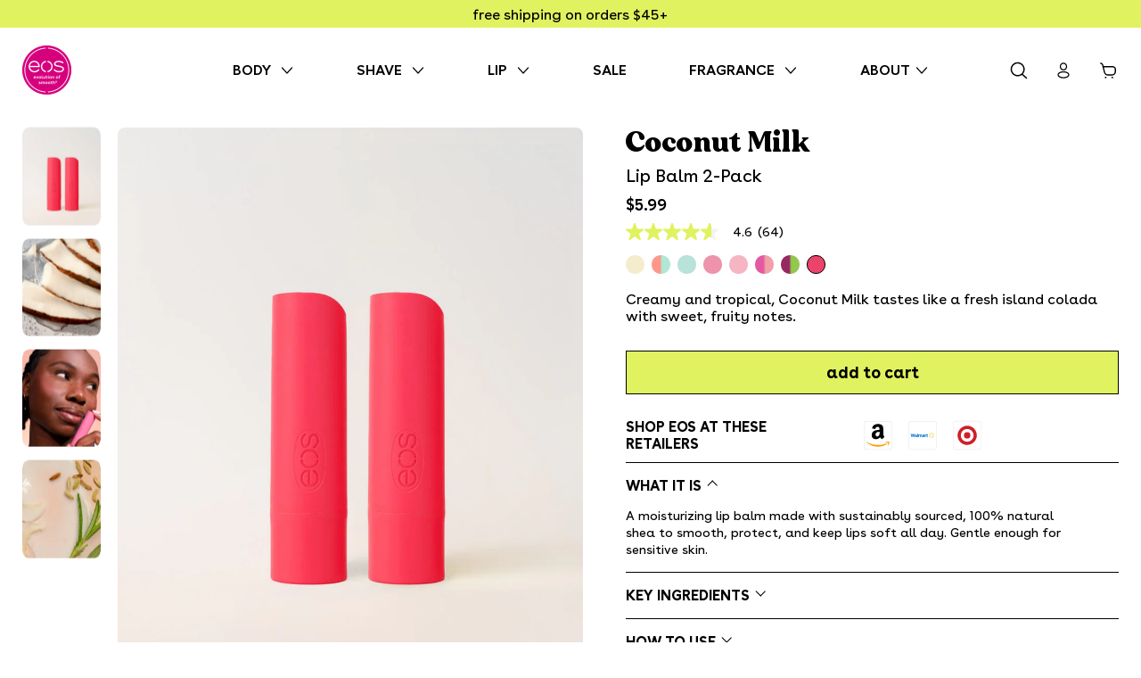

--- FILE ---
content_type: text/html; charset=utf-8
request_url: https://evolutionofsmooth.com/collections/lip-balms/products/coconut-milk-2-pack-lip-balm
body_size: 47642
content:
<!doctype html>
<html class="no-js" lang="en">
<head>

    <!-- Google Tag Manager -->
    <script>(function(w,d,s,l,i){w[l]=w[l]||[];w[l].push({'gtm.start':
    new Date().getTime(),event:'gtm.js'});var f=d.getElementsByTagName(s)[0],
    j=d.createElement(s),dl=l!='dataLayer'?'&l='+l:'';j.async=true;j.src=
    'https://www.googletagmanager.com/gtm.js?id='+i+dl;f.parentNode.insertBefore(j,f);
    })(window,document,'script','dataLayer','GTM-T8HNNWC');</script>
    <!-- End Google Tag Manager -->

    <meta charset="utf-8">
    <meta http-equiv="X-UA-Compatible" content="IE=edge">
    <meta name="viewport" content="width=device-width,initial-scale=1">
    <meta name="theme-color" content="">
    <link rel="canonical" href="https://evolutionofsmooth.com/products/coconut-milk-2-pack-lip-balm">
<link rel="alternate" hreflang="x-default" href="https://evolutionofsmooth.com/products/coconut-milk-2-pack-lip-balm">
    
    
    <link rel="preconnect" href="https://cdn.shopify.com" crossorigin><link rel="icon" type="image/png" href="//evolutionofsmooth.com/cdn/shop/files/logo.png?crop=center&height=100&v=1747937552&width=100">

    <title>Coconut Milk Lip Balm Stick 2 Pack | Natural Lip Balm by eos</title>

    
      <meta name="description" content="Our creamy and exotic 100% Natural Coconut Milk Lip Balm flavor tastes like tropical papaya and coconut to bring on those beach vacation vibes. Shop now.">
    


<meta property="og:site_name" content="eos">
<meta property="og:url" content="https://evolutionofsmooth.com/products/coconut-milk-2-pack-lip-balm">
<meta property="og:title" content="Coconut Milk Lip Balm Stick 2 Pack | Natural Lip Balm by eos">
<meta property="og:type" content="product">
<meta property="og:description" content="Our creamy and exotic 100% Natural Coconut Milk Lip Balm flavor tastes like tropical papaya and coconut to bring on those beach vacation vibes. Shop now."><meta property="og:image" content="http://evolutionofsmooth.com/cdn/shop/files/eos-lip-stick-coconut-milk-2pk_a00dd72b-6b51-4795-9a0e-b2ea4ec06e53.jpg?v=1730402950">
  <meta property="og:image:secure_url" content="https://evolutionofsmooth.com/cdn/shop/files/eos-lip-stick-coconut-milk-2pk_a00dd72b-6b51-4795-9a0e-b2ea4ec06e53.jpg?v=1730402950">
  <meta property="og:image:width" content="1000">
  <meta property="og:image:height" content="1161"><meta property="og:price:amount" content="5.99">
  <meta property="og:price:currency" content="USD"><meta name="twitter:card" content="summary_large_image">
<meta name="twitter:title" content="Coconut Milk Lip Balm Stick 2 Pack | Natural Lip Balm by eos">
<meta name="twitter:description" content="Our creamy and exotic 100% Natural Coconut Milk Lip Balm flavor tastes like tropical papaya and coconut to bring on those beach vacation vibes. Shop now.">
<script>
  window.YTReady = new Promise((r)=>{window.onYouTubePlayerAPIReady = function() {r();}});
  document.documentElement.className = document.documentElement.className.replace('no-js', 'js');
  window.lngg = {};
  lngg.cart__saving_field_label = "Saving";
  window.breakpoints = {
    small: '38em',
    medium: '66em'
  };
  window.routes = {
    checkout_url: '/checkout',
    root_url: '/',
    products_url: '/products',
    cart_url: '/cart',
    cart_add_url: '/cart/add',
    cart_change_url: '/cart/change',
    cart_update_url: '/cart/update',
    predictive_search_url: '/search/suggest',
    search_url: '/search'
  };
  window.money_format = "${{amount}}";
  window.customer = null;
  
</script>
<script src="//evolutionofsmooth.com/cdn/shop/t/389/assets/lazysizes.min.js?v=156067758073996237071747682732" async="async"></script>
    <script src="//evolutionofsmooth.com/cdn/shop/t/389/assets/tingle.js?v=22634897403346924091747682731" defer="defer"></script>
    <script src="//evolutionofsmooth.com/cdn/shop/t/389/assets/keen_slider.js?v=57617920375592862871747682731" defer="defer"></script>
    <script src="//evolutionofsmooth.com/cdn/shop/t/389/assets/global.js?v=171922413353346385901754665627" defer="defer"></script>
    <script src="https://cdn.userway.org/widget.js" data-account="A7Eee8H51Z" defer="defer"></script><script>window.performance && window.performance.mark && window.performance.mark('shopify.content_for_header.start');</script><meta id="shopify-digital-wallet" name="shopify-digital-wallet" content="/10269491258/digital_wallets/dialog">
<meta name="shopify-checkout-api-token" content="6cda74e7b96d2954322165fe6db29d76">
<meta id="in-context-paypal-metadata" data-shop-id="10269491258" data-venmo-supported="true" data-environment="production" data-locale="en_US" data-paypal-v4="true" data-currency="USD">
<link rel="alternate" type="application/json+oembed" href="https://evolutionofsmooth.com/products/coconut-milk-2-pack-lip-balm.oembed">
<script async="async" src="/checkouts/internal/preloads.js?locale=en-US"></script>
<link rel="preconnect" href="https://shop.app" crossorigin="anonymous">
<script async="async" src="https://shop.app/checkouts/internal/preloads.js?locale=en-US&shop_id=10269491258" crossorigin="anonymous"></script>
<script id="apple-pay-shop-capabilities" type="application/json">{"shopId":10269491258,"countryCode":"US","currencyCode":"USD","merchantCapabilities":["supports3DS"],"merchantId":"gid:\/\/shopify\/Shop\/10269491258","merchantName":"eos","requiredBillingContactFields":["postalAddress","email"],"requiredShippingContactFields":["postalAddress","email"],"shippingType":"shipping","supportedNetworks":["visa","masterCard","amex","discover","elo","jcb"],"total":{"type":"pending","label":"eos","amount":"1.00"},"shopifyPaymentsEnabled":true,"supportsSubscriptions":true}</script>
<script id="shopify-features" type="application/json">{"accessToken":"6cda74e7b96d2954322165fe6db29d76","betas":["rich-media-storefront-analytics"],"domain":"evolutionofsmooth.com","predictiveSearch":true,"shopId":10269491258,"locale":"en"}</script>
<script>var Shopify = Shopify || {};
Shopify.shop = "evolutionofsmooth.myshopify.com";
Shopify.locale = "en";
Shopify.currency = {"active":"USD","rate":"1.0"};
Shopify.country = "US";
Shopify.theme = {"name":"Main Theme Rebuild - Github","id":180921926000,"schema_name":"Simplistic","schema_version":"3.2.47","theme_store_id":null,"role":"main"};
Shopify.theme.handle = "null";
Shopify.theme.style = {"id":null,"handle":null};
Shopify.cdnHost = "evolutionofsmooth.com/cdn";
Shopify.routes = Shopify.routes || {};
Shopify.routes.root = "/";</script>
<script type="module">!function(o){(o.Shopify=o.Shopify||{}).modules=!0}(window);</script>
<script>!function(o){function n(){var o=[];function n(){o.push(Array.prototype.slice.apply(arguments))}return n.q=o,n}var t=o.Shopify=o.Shopify||{};t.loadFeatures=n(),t.autoloadFeatures=n()}(window);</script>
<script>
  window.ShopifyPay = window.ShopifyPay || {};
  window.ShopifyPay.apiHost = "shop.app\/pay";
  window.ShopifyPay.redirectState = null;
</script>
<script id="shop-js-analytics" type="application/json">{"pageType":"product"}</script>
<script defer="defer" async type="module" src="//evolutionofsmooth.com/cdn/shopifycloud/shop-js/modules/v2/client.init-shop-cart-sync_C5BV16lS.en.esm.js"></script>
<script defer="defer" async type="module" src="//evolutionofsmooth.com/cdn/shopifycloud/shop-js/modules/v2/chunk.common_CygWptCX.esm.js"></script>
<script type="module">
  await import("//evolutionofsmooth.com/cdn/shopifycloud/shop-js/modules/v2/client.init-shop-cart-sync_C5BV16lS.en.esm.js");
await import("//evolutionofsmooth.com/cdn/shopifycloud/shop-js/modules/v2/chunk.common_CygWptCX.esm.js");

  window.Shopify.SignInWithShop?.initShopCartSync?.({"fedCMEnabled":true,"windoidEnabled":true});

</script>
<script>
  window.Shopify = window.Shopify || {};
  if (!window.Shopify.featureAssets) window.Shopify.featureAssets = {};
  window.Shopify.featureAssets['shop-js'] = {"shop-cart-sync":["modules/v2/client.shop-cart-sync_ZFArdW7E.en.esm.js","modules/v2/chunk.common_CygWptCX.esm.js"],"init-fed-cm":["modules/v2/client.init-fed-cm_CmiC4vf6.en.esm.js","modules/v2/chunk.common_CygWptCX.esm.js"],"shop-button":["modules/v2/client.shop-button_tlx5R9nI.en.esm.js","modules/v2/chunk.common_CygWptCX.esm.js"],"shop-cash-offers":["modules/v2/client.shop-cash-offers_DOA2yAJr.en.esm.js","modules/v2/chunk.common_CygWptCX.esm.js","modules/v2/chunk.modal_D71HUcav.esm.js"],"init-windoid":["modules/v2/client.init-windoid_sURxWdc1.en.esm.js","modules/v2/chunk.common_CygWptCX.esm.js"],"shop-toast-manager":["modules/v2/client.shop-toast-manager_ClPi3nE9.en.esm.js","modules/v2/chunk.common_CygWptCX.esm.js"],"init-shop-email-lookup-coordinator":["modules/v2/client.init-shop-email-lookup-coordinator_B8hsDcYM.en.esm.js","modules/v2/chunk.common_CygWptCX.esm.js"],"init-shop-cart-sync":["modules/v2/client.init-shop-cart-sync_C5BV16lS.en.esm.js","modules/v2/chunk.common_CygWptCX.esm.js"],"avatar":["modules/v2/client.avatar_BTnouDA3.en.esm.js"],"pay-button":["modules/v2/client.pay-button_FdsNuTd3.en.esm.js","modules/v2/chunk.common_CygWptCX.esm.js"],"init-customer-accounts":["modules/v2/client.init-customer-accounts_DxDtT_ad.en.esm.js","modules/v2/client.shop-login-button_C5VAVYt1.en.esm.js","modules/v2/chunk.common_CygWptCX.esm.js","modules/v2/chunk.modal_D71HUcav.esm.js"],"init-shop-for-new-customer-accounts":["modules/v2/client.init-shop-for-new-customer-accounts_ChsxoAhi.en.esm.js","modules/v2/client.shop-login-button_C5VAVYt1.en.esm.js","modules/v2/chunk.common_CygWptCX.esm.js","modules/v2/chunk.modal_D71HUcav.esm.js"],"shop-login-button":["modules/v2/client.shop-login-button_C5VAVYt1.en.esm.js","modules/v2/chunk.common_CygWptCX.esm.js","modules/v2/chunk.modal_D71HUcav.esm.js"],"init-customer-accounts-sign-up":["modules/v2/client.init-customer-accounts-sign-up_CPSyQ0Tj.en.esm.js","modules/v2/client.shop-login-button_C5VAVYt1.en.esm.js","modules/v2/chunk.common_CygWptCX.esm.js","modules/v2/chunk.modal_D71HUcav.esm.js"],"shop-follow-button":["modules/v2/client.shop-follow-button_Cva4Ekp9.en.esm.js","modules/v2/chunk.common_CygWptCX.esm.js","modules/v2/chunk.modal_D71HUcav.esm.js"],"checkout-modal":["modules/v2/client.checkout-modal_BPM8l0SH.en.esm.js","modules/v2/chunk.common_CygWptCX.esm.js","modules/v2/chunk.modal_D71HUcav.esm.js"],"lead-capture":["modules/v2/client.lead-capture_Bi8yE_yS.en.esm.js","modules/v2/chunk.common_CygWptCX.esm.js","modules/v2/chunk.modal_D71HUcav.esm.js"],"shop-login":["modules/v2/client.shop-login_D6lNrXab.en.esm.js","modules/v2/chunk.common_CygWptCX.esm.js","modules/v2/chunk.modal_D71HUcav.esm.js"],"payment-terms":["modules/v2/client.payment-terms_CZxnsJam.en.esm.js","modules/v2/chunk.common_CygWptCX.esm.js","modules/v2/chunk.modal_D71HUcav.esm.js"]};
</script>
<script>(function() {
  var isLoaded = false;
  function asyncLoad() {
    if (isLoaded) return;
    isLoaded = true;
    var urls = ["\/\/cdn.ywxi.net\/js\/partner-shopify.js?shop=evolutionofsmooth.myshopify.com","\/\/cdn.ywxi.net\/js\/partner-shopify.js?shop=evolutionofsmooth.myshopify.com","https:\/\/intg.snapchat.com\/shopify\/shopify-scevent.js?id=501afdf8-aa18-46cb-9eda-060f510207aa\u0026shop=evolutionofsmooth.myshopify.com","https:\/\/scripttags.jst.ai\/shopify_justuno_10269491258_331a9060-adef-11eb-b84d-e5ad63e5e2b9.js?shop=evolutionofsmooth.myshopify.com","\/\/swymv3free-01.azureedge.net\/code\/swym-shopify.js?shop=evolutionofsmooth.myshopify.com","https:\/\/cdn.506.io\/eg\/script.js?shop=evolutionofsmooth.myshopify.com","https:\/\/d18eg7dreypte5.cloudfront.net\/scripts\/integrations\/subscription.js?shop=evolutionofsmooth.myshopify.com","https:\/\/d18eg7dreypte5.cloudfront.net\/browse-abandonment\/v2\/browse_abandonment.js?shop=evolutionofsmooth.myshopify.com","https:\/\/container.pepperjam.com\/535574124.js?shop=evolutionofsmooth.myshopify.com","\/\/cdn.shopify.com\/proxy\/eb9ca71eb8bd11dc4590064671adbad513d9dd429bc8b03ff74df20fc84b18e5\/apps.bazaarvoice.com\/deployments\/eos\/main_site\/production\/en_US\/bv.js?shop=evolutionofsmooth.myshopify.com\u0026sp-cache-control=cHVibGljLCBtYXgtYWdlPTkwMA","\/\/cdn.trustedsite.com\/js\/partner-shopify.js?shop=evolutionofsmooth.myshopify.com","https:\/\/s3.eu-west-1.amazonaws.com\/production-klarna-il-shopify-osm\/7bec47374bc1cb6b6338dfd4d69e7bffd4f4b70b\/evolutionofsmooth.myshopify.com-1753108726428.js?shop=evolutionofsmooth.myshopify.com","https:\/\/cdn.attn.tv\/eos\/dtag.js?shop=evolutionofsmooth.myshopify.com","https:\/\/sdk.postscript.io\/sdk-script-loader.bundle.js?shopId=279070\u0026shop=evolutionofsmooth.myshopify.com","https:\/\/ecom-app.rakutenadvertising.io\/rakuten_advertising.js?shop=evolutionofsmooth.myshopify.com","https:\/\/tag.rmp.rakuten.com\/126029.ct.js?shop=evolutionofsmooth.myshopify.com"];
    for (var i = 0; i < urls.length; i++) {
      var s = document.createElement('script');
      s.type = 'text/javascript';
      s.async = true;
      s.src = urls[i];
      var x = document.getElementsByTagName('script')[0];
      x.parentNode.insertBefore(s, x);
    }
  };
  if(window.attachEvent) {
    window.attachEvent('onload', asyncLoad);
  } else {
    window.addEventListener('load', asyncLoad, false);
  }
})();</script>
<script id="__st">var __st={"a":10269491258,"offset":-18000,"reqid":"f74943ff-9794-4021-b5f6-af4091f403f0-1768751437","pageurl":"evolutionofsmooth.com\/collections\/lip-balms\/products\/coconut-milk-2-pack-lip-balm","u":"9fee9a322347","p":"product","rtyp":"product","rid":6938213318717};</script>
<script>window.ShopifyPaypalV4VisibilityTracking = true;</script>
<script id="captcha-bootstrap">!function(){'use strict';const t='contact',e='account',n='new_comment',o=[[t,t],['blogs',n],['comments',n],[t,'customer']],c=[[e,'customer_login'],[e,'guest_login'],[e,'recover_customer_password'],[e,'create_customer']],r=t=>t.map((([t,e])=>`form[action*='/${t}']:not([data-nocaptcha='true']) input[name='form_type'][value='${e}']`)).join(','),a=t=>()=>t?[...document.querySelectorAll(t)].map((t=>t.form)):[];function s(){const t=[...o],e=r(t);return a(e)}const i='password',u='form_key',d=['recaptcha-v3-token','g-recaptcha-response','h-captcha-response',i],f=()=>{try{return window.sessionStorage}catch{return}},m='__shopify_v',_=t=>t.elements[u];function p(t,e,n=!1){try{const o=window.sessionStorage,c=JSON.parse(o.getItem(e)),{data:r}=function(t){const{data:e,action:n}=t;return t[m]||n?{data:e,action:n}:{data:t,action:n}}(c);for(const[e,n]of Object.entries(r))t.elements[e]&&(t.elements[e].value=n);n&&o.removeItem(e)}catch(o){console.error('form repopulation failed',{error:o})}}const l='form_type',E='cptcha';function T(t){t.dataset[E]=!0}const w=window,h=w.document,L='Shopify',v='ce_forms',y='captcha';let A=!1;((t,e)=>{const n=(g='f06e6c50-85a8-45c8-87d0-21a2b65856fe',I='https://cdn.shopify.com/shopifycloud/storefront-forms-hcaptcha/ce_storefront_forms_captcha_hcaptcha.v1.5.2.iife.js',D={infoText:'Protected by hCaptcha',privacyText:'Privacy',termsText:'Terms'},(t,e,n)=>{const o=w[L][v],c=o.bindForm;if(c)return c(t,g,e,D).then(n);var r;o.q.push([[t,g,e,D],n]),r=I,A||(h.body.append(Object.assign(h.createElement('script'),{id:'captcha-provider',async:!0,src:r})),A=!0)});var g,I,D;w[L]=w[L]||{},w[L][v]=w[L][v]||{},w[L][v].q=[],w[L][y]=w[L][y]||{},w[L][y].protect=function(t,e){n(t,void 0,e),T(t)},Object.freeze(w[L][y]),function(t,e,n,w,h,L){const[v,y,A,g]=function(t,e,n){const i=e?o:[],u=t?c:[],d=[...i,...u],f=r(d),m=r(i),_=r(d.filter((([t,e])=>n.includes(e))));return[a(f),a(m),a(_),s()]}(w,h,L),I=t=>{const e=t.target;return e instanceof HTMLFormElement?e:e&&e.form},D=t=>v().includes(t);t.addEventListener('submit',(t=>{const e=I(t);if(!e)return;const n=D(e)&&!e.dataset.hcaptchaBound&&!e.dataset.recaptchaBound,o=_(e),c=g().includes(e)&&(!o||!o.value);(n||c)&&t.preventDefault(),c&&!n&&(function(t){try{if(!f())return;!function(t){const e=f();if(!e)return;const n=_(t);if(!n)return;const o=n.value;o&&e.removeItem(o)}(t);const e=Array.from(Array(32),(()=>Math.random().toString(36)[2])).join('');!function(t,e){_(t)||t.append(Object.assign(document.createElement('input'),{type:'hidden',name:u})),t.elements[u].value=e}(t,e),function(t,e){const n=f();if(!n)return;const o=[...t.querySelectorAll(`input[type='${i}']`)].map((({name:t})=>t)),c=[...d,...o],r={};for(const[a,s]of new FormData(t).entries())c.includes(a)||(r[a]=s);n.setItem(e,JSON.stringify({[m]:1,action:t.action,data:r}))}(t,e)}catch(e){console.error('failed to persist form',e)}}(e),e.submit())}));const S=(t,e)=>{t&&!t.dataset[E]&&(n(t,e.some((e=>e===t))),T(t))};for(const o of['focusin','change'])t.addEventListener(o,(t=>{const e=I(t);D(e)&&S(e,y())}));const B=e.get('form_key'),M=e.get(l),P=B&&M;t.addEventListener('DOMContentLoaded',(()=>{const t=y();if(P)for(const e of t)e.elements[l].value===M&&p(e,B);[...new Set([...A(),...v().filter((t=>'true'===t.dataset.shopifyCaptcha))])].forEach((e=>S(e,t)))}))}(h,new URLSearchParams(w.location.search),n,t,e,['guest_login'])})(!0,!0)}();</script>
<script integrity="sha256-4kQ18oKyAcykRKYeNunJcIwy7WH5gtpwJnB7kiuLZ1E=" data-source-attribution="shopify.loadfeatures" defer="defer" src="//evolutionofsmooth.com/cdn/shopifycloud/storefront/assets/storefront/load_feature-a0a9edcb.js" crossorigin="anonymous"></script>
<script crossorigin="anonymous" defer="defer" src="//evolutionofsmooth.com/cdn/shopifycloud/storefront/assets/shopify_pay/storefront-65b4c6d7.js?v=20250812"></script>
<script data-source-attribution="shopify.dynamic_checkout.dynamic.init">var Shopify=Shopify||{};Shopify.PaymentButton=Shopify.PaymentButton||{isStorefrontPortableWallets:!0,init:function(){window.Shopify.PaymentButton.init=function(){};var t=document.createElement("script");t.src="https://evolutionofsmooth.com/cdn/shopifycloud/portable-wallets/latest/portable-wallets.en.js",t.type="module",document.head.appendChild(t)}};
</script>
<script data-source-attribution="shopify.dynamic_checkout.buyer_consent">
  function portableWalletsHideBuyerConsent(e){var t=document.getElementById("shopify-buyer-consent"),n=document.getElementById("shopify-subscription-policy-button");t&&n&&(t.classList.add("hidden"),t.setAttribute("aria-hidden","true"),n.removeEventListener("click",e))}function portableWalletsShowBuyerConsent(e){var t=document.getElementById("shopify-buyer-consent"),n=document.getElementById("shopify-subscription-policy-button");t&&n&&(t.classList.remove("hidden"),t.removeAttribute("aria-hidden"),n.addEventListener("click",e))}window.Shopify?.PaymentButton&&(window.Shopify.PaymentButton.hideBuyerConsent=portableWalletsHideBuyerConsent,window.Shopify.PaymentButton.showBuyerConsent=portableWalletsShowBuyerConsent);
</script>
<script data-source-attribution="shopify.dynamic_checkout.cart.bootstrap">document.addEventListener("DOMContentLoaded",(function(){function t(){return document.querySelector("shopify-accelerated-checkout-cart, shopify-accelerated-checkout")}if(t())Shopify.PaymentButton.init();else{new MutationObserver((function(e,n){t()&&(Shopify.PaymentButton.init(),n.disconnect())})).observe(document.body,{childList:!0,subtree:!0})}}));
</script>
<link id="shopify-accelerated-checkout-styles" rel="stylesheet" media="screen" href="https://evolutionofsmooth.com/cdn/shopifycloud/portable-wallets/latest/accelerated-checkout-backwards-compat.css" crossorigin="anonymous">
<style id="shopify-accelerated-checkout-cart">
        #shopify-buyer-consent {
  margin-top: 1em;
  display: inline-block;
  width: 100%;
}

#shopify-buyer-consent.hidden {
  display: none;
}

#shopify-subscription-policy-button {
  background: none;
  border: none;
  padding: 0;
  text-decoration: underline;
  font-size: inherit;
  cursor: pointer;
}

#shopify-subscription-policy-button::before {
  box-shadow: none;
}

      </style>

<script>window.performance && window.performance.mark && window.performance.mark('shopify.content_for_header.end');</script>

<link href="//evolutionofsmooth.com/cdn/shop/t/389/assets/base.css?v=61675253815835707041768654994" rel="stylesheet" type="text/css" media="all" />
<link href="//evolutionofsmooth.com/cdn/shop/t/389/assets/keen_slider.css?v=33943714109132152041763385077" rel="stylesheet" type="text/css" media="all" />
    <link href="//evolutionofsmooth.com/cdn/shop/t/389/assets/simple_product_card_atc.css?v=161366770727354267021750959671" rel="stylesheet" type="text/css" media="all" />
<!-- SCHEMA MARKUP -->
<script type="application/ld+json">
    {
        "@context": "https://schema.org",
        "@type": "Website",
        "url": "https://evolutionofsmooth.com",
        "potentialAction": {
            "@type": "SearchAction",
            "target": "https://evolutionofsmooth.com/search?q={query}",
            "query-input": "required name=query"
        }
    }
</script>
<script type="application/ld+json">
    {
        "@context": "https://schema.org",
        "@type": "Organization",
        "name": "eos",
        "url": "https://evolutionofsmooth.com",
        "description": "From hydrating body lotions and washes to body mists, shave must-haves, and iconic lip balms, eos turns everyday moisture into a craveable fragrance experience.","logo": "https:\/\/evolutionofsmooth.com\/cdn\/shop\/files\/logo.png?v=1747937552\u0026width=500","sameAs": ["https://www.pinterest.com/eosproducts/","https://www.youtube.com/user/eosproducts","https://www.tiktok.com/@eos","https://www.facebook.com/eos/","https://www.instagram.com/eosproducts/"],
        "address": {
            "@type": "PostalAddress",
            "streetAddress": "19 W 44th Street, STE 811",
            "addressLocality": "New York",
            "addressRegion": "New York",
            "postalCode": "10036",
            "addressCountry": "United States"
        },
        "telephone": "212-929-6367"
    }
</script><!-- SCHEMA MARKUP PRODUCT -->
<script type="application/ld+json">
      {
          "@context": "http://schema.org",
          "@type": "BreadcrumbList",
          "itemListElement": [
              {
                  "@type": "ListItem",
                  "position": 1,
                  "item": {
                      "@type": "Website",
                      "@id": "https://evolutionofsmooth.com",
                      "name": "eos"
                  }
              },{
                  "@type": "ListItem",
                  "position": 2,
                  "item": {
                      "@type": "CollectionPage",
                      "@id": "https://evolutionofsmooth.com/collections/lip-balms",
                      "name": "lip balms"
                  }
              },{
                  "@type": "ListItem",
                  "position":3,
                  "item": {
                      "@type": "WebPage",
                      "@id": "https://evolutionofsmooth.com/collections/lip-balms/products/coconut-milk-2-pack-lip-balm",
                      "name": "Coconut Milk 2-Pack Lip Balm"
                  }
              }
          ]
      }
</script><script type="application/ld+json">
{
  "@context": "http://schema.org/",
  "@type": "Product",
  "@id": "6938213318717",
  "name": "Coconut Milk 2-Pack Lip Balm",
  "url": "https://evolutionofsmooth.com/products/coconut-milk-2-pack-lip-balm","image": [
      "https://evolutionofsmooth.com/cdn/shop/files/eos-lip-stick-coconut-milk-2pk_a00dd72b-6b51-4795-9a0e-b2ea4ec06e53.jpg?v=1730402950"
    ],"description": "Creamy and tropical, Coconut Milk tastes like a fresh island colada with sweet, fruity notes.",
  "sku": "2041216-ECH",
  "brand": {
    "@type": "Thing",
    "name": "eos"
  },"offers": [{
          "@type" : "Offer",
          "availability" : "http://schema.org/InStock",
          "price" : "5.99",
          "priceCurrency" : "USD","name" : "Default Title","sku": "2041216-ECH","url" : "https://evolutionofsmooth.com/products/coconut-milk-2-pack-lip-balm?variant=40369792286781"
        }]}
</script>
         
      <script src="//consent.trustarc.com/autoblockasset/core.min.js?domain=eos.com"></script>
      <script src="//consent.trustarc.com/autoblockoptout?domain=eos.com"></script>
    

    <script async="async" type="text/javascript" crossorigin="" src="//consent.trustarc.com/notice?domain=eos.com&c=teconsent&js=nj&noticeType=bb&gtm=1"></script>
    <script type="module">
      const TRUSTARC_DOMAIN = 'evolutionofpower.com';

      // Bucket Mapping
      const REQUIRED = 1;
      const FUNCTIONAL = 2;
      const ADVERTISING = 3;

      // Load the consent-tracking feature first
      window.Shopify.loadFeatures(
        [
          {
            name: 'consent-tracking-api',
            version: '0.1',
          },
        ],
        (error) => {
          if (error) {
            console.error('Error loading Shopify consent-tracking-api:', error);
            return;
          }

          initTrustArcConsentLogic();
        }
      );

      function initTrustArcConsentLogic() {
        // Start polling for the TrustArc API
        var interval = setInterval(() => {
          if (window.truste && truste.cma && truste.cma.callApi) {
            var consentDecision = truste.cma.callApi('getGDPRConsentDecision', TRUSTARC_DOMAIN);
            handleConsentDecision(consentDecision);
            clearInterval(interval);
          }
          console.log('running...');
        }, 100);

        // Handle preferences submission
        window.addEventListener('message', (event) => {
          let eventDataJson = null;

          try {
            eventDataJson = JSON.parse(event.data);
          } catch {
            // Ignore non-JSON events
          }

          if (eventDataJson && eventDataJson.source === 'preference_manager') {
            if (eventDataJson.message === 'submit_preferences') {
              console.log('Event Data:', eventDataJson);
              setTimeout(() => {
                var consentDecision = truste.cma.callApi('getGDPRConsentDecision', TRUSTARC_DOMAIN);
                handleConsentDecision(consentDecision);
              }, 500);
            }
          }
        }, false);
      }

      function getBehavior() {
        var result = '';
        var rx = new RegExp('\\s*notice_behavior\\s*=\\s*([^;]*)').exec(document.cookie);
        if (rx && rx.length > 1) {
          result = rx[1];
        }
        return result;
      }

      function handleConsentDecision(consent) {
        if (!window.Shopify.customerPrivacy) {
          console.warn('Shopify customerPrivacy API not available');
          return;
        }

        var functionalAccepted = consent.consentDecision.includes(FUNCTIONAL);
        var advertisingAccepted = consent.consentDecision.includes(ADVERTISING);

        var isEU = /.*(,|)eu/i.test(getBehavior());
        if (consent.source == 'implied' && !isEU) {
          functionalAccepted = true;
          advertisingAccepted = true;
        }

        window.Shopify.customerPrivacy.setTrackingConsent(
          {
            analytics: functionalAccepted,
            marketing: advertisingAccepted,
            preferences: functionalAccepted,
            sale_of_data: advertisingAccepted,
          },
          () => {}
        );
      }
    </script>

    

  <!-- BEGIN app block: shopify://apps/attentive/blocks/attn-tag/8df62c72-8fe4-407e-a5b3-72132be30a0d --><script type="text/javascript" src="https://lpnmb.evolutionofsmooth.com/eos/load" onerror=" var fallbackScript = document.createElement('script'); fallbackScript.src = 'https://cdn.attn.tv/eos/dtag.js'; document.head.appendChild(fallbackScript);" data-source="loaded?source=app-embed" defer="defer"></script>


<!-- END app block --><!-- BEGIN app block: shopify://apps/klaviyo-email-marketing-sms/blocks/klaviyo-onsite-embed/2632fe16-c075-4321-a88b-50b567f42507 -->












  <script async src="https://static.klaviyo.com/onsite/js/QDBMF2/klaviyo.js?company_id=QDBMF2"></script>
  <script>!function(){if(!window.klaviyo){window._klOnsite=window._klOnsite||[];try{window.klaviyo=new Proxy({},{get:function(n,i){return"push"===i?function(){var n;(n=window._klOnsite).push.apply(n,arguments)}:function(){for(var n=arguments.length,o=new Array(n),w=0;w<n;w++)o[w]=arguments[w];var t="function"==typeof o[o.length-1]?o.pop():void 0,e=new Promise((function(n){window._klOnsite.push([i].concat(o,[function(i){t&&t(i),n(i)}]))}));return e}}})}catch(n){window.klaviyo=window.klaviyo||[],window.klaviyo.push=function(){var n;(n=window._klOnsite).push.apply(n,arguments)}}}}();</script>

  
    <script id="viewed_product">
      if (item == null) {
        var _learnq = _learnq || [];

        var MetafieldReviews = null
        var MetafieldYotpoRating = null
        var MetafieldYotpoCount = null
        var MetafieldLooxRating = null
        var MetafieldLooxCount = null
        var okendoProduct = null
        var okendoProductReviewCount = null
        var okendoProductReviewAverageValue = null
        try {
          // The following fields are used for Customer Hub recently viewed in order to add reviews.
          // This information is not part of __kla_viewed. Instead, it is part of __kla_viewed_reviewed_items
          MetafieldReviews = {};
          MetafieldYotpoRating = null
          MetafieldYotpoCount = null
          MetafieldLooxRating = null
          MetafieldLooxCount = null

          okendoProduct = null
          // If the okendo metafield is not legacy, it will error, which then requires the new json formatted data
          if (okendoProduct && 'error' in okendoProduct) {
            okendoProduct = null
          }
          okendoProductReviewCount = okendoProduct ? okendoProduct.reviewCount : null
          okendoProductReviewAverageValue = okendoProduct ? okendoProduct.reviewAverageValue : null
        } catch (error) {
          console.error('Error in Klaviyo onsite reviews tracking:', error);
        }

        var item = {
          Name: "Coconut Milk 2-Pack Lip Balm",
          ProductID: 6938213318717,
          Categories: ["2-pack lip balm sticks","all lip care","all products","lip balms","promo eligible items","tropical"],
          ImageURL: "https://evolutionofsmooth.com/cdn/shop/files/eos-lip-stick-coconut-milk-2pk_a00dd72b-6b51-4795-9a0e-b2ea4ec06e53_grande.jpg?v=1730402950",
          URL: "https://evolutionofsmooth.com/products/coconut-milk-2-pack-lip-balm",
          Brand: "eos",
          Price: "$5.99",
          Value: "5.99",
          CompareAtPrice: "$0.00"
        };
        _learnq.push(['track', 'Viewed Product', item]);
        _learnq.push(['trackViewedItem', {
          Title: item.Name,
          ItemId: item.ProductID,
          Categories: item.Categories,
          ImageUrl: item.ImageURL,
          Url: item.URL,
          Metadata: {
            Brand: item.Brand,
            Price: item.Price,
            Value: item.Value,
            CompareAtPrice: item.CompareAtPrice
          },
          metafields:{
            reviews: MetafieldReviews,
            yotpo:{
              rating: MetafieldYotpoRating,
              count: MetafieldYotpoCount,
            },
            loox:{
              rating: MetafieldLooxRating,
              count: MetafieldLooxCount,
            },
            okendo: {
              rating: okendoProductReviewAverageValue,
              count: okendoProductReviewCount,
            }
          }
        }]);
      }
    </script>
  




  <script>
    window.klaviyoReviewsProductDesignMode = false
  </script>







<!-- END app block --><!-- BEGIN app block: shopify://apps/eg-auto-add-to-cart/blocks/app-embed/0f7d4f74-1e89-4820-aec4-6564d7e535d2 -->










  
    <script
      async
      type="text/javascript"
      src="https://cdn.506.io/eg/script.js?shop=evolutionofsmooth.myshopify.com&v=7"
    ></script>
  



  <meta id="easygift-shop" itemid="c2hvcF8kXzE3Njg3NTE0Mzg=" content="{&quot;isInstalled&quot;:true,&quot;installedOn&quot;:&quot;2021-11-24T23:26:44.180Z&quot;,&quot;appVersion&quot;:&quot;3.0&quot;,&quot;subscriptionName&quot;:&quot;Standard&quot;,&quot;cartAnalytics&quot;:true,&quot;freeTrialEndsOn&quot;:null,&quot;settings&quot;:{&quot;reminderBannerStyle&quot;:{&quot;position&quot;:{&quot;horizontal&quot;:&quot;right&quot;,&quot;vertical&quot;:&quot;bottom&quot;},&quot;primaryColor&quot;:&quot;#000000&quot;,&quot;cssStyles&quot;:&quot;&quot;,&quot;headerText&quot;:&quot;Click here to reopen missed deals&quot;,&quot;subHeaderText&quot;:null,&quot;showImage&quot;:false,&quot;imageUrl&quot;:&quot;https:\/\/cdn.506.io\/eg\/eg_notification_default_512x512.png&quot;,&quot;displayAfter&quot;:5,&quot;closingMode&quot;:&quot;doNotAutoClose&quot;,&quot;selfcloseAfter&quot;:5,&quot;reshowBannerAfter&quot;:&quot;everyNewSession&quot;},&quot;addedItemIdentifier&quot;:&quot;_Gifted&quot;,&quot;ignoreOtherAppLineItems&quot;:null,&quot;customVariantsInfoLifetimeMins&quot;:1440,&quot;redirectPath&quot;:null,&quot;ignoreNonStandardCartRequests&quot;:false,&quot;bannerStyle&quot;:{&quot;position&quot;:{&quot;horizontal&quot;:&quot;right&quot;,&quot;vertical&quot;:&quot;bottom&quot;},&quot;primaryColor&quot;:&quot;#000000&quot;,&quot;cssStyles&quot;:null},&quot;themePresetId&quot;:&quot;0&quot;,&quot;notificationStyle&quot;:{&quot;position&quot;:{&quot;horizontal&quot;:&quot;right&quot;,&quot;vertical&quot;:&quot;bottom&quot;},&quot;primaryColor&quot;:&quot;#d6007d&quot;,&quot;duration&quot;:&quot;3.0&quot;,&quot;cssStyles&quot;:null,&quot;hasCustomizations&quot;:false},&quot;fetchCartData&quot;:false,&quot;useLocalStorage&quot;:{&quot;expiryMinutes&quot;:null,&quot;enabled&quot;:false},&quot;popupStyle&quot;:{&quot;primaryColor&quot;:&quot;#d6007d&quot;,&quot;secondaryColor&quot;:&quot;#d6007d&quot;,&quot;cssStyles&quot;:null,&quot;hasCustomizations&quot;:false,&quot;addButtonText&quot;:&quot;select&quot;,&quot;dismissButtonText&quot;:&quot;close&quot;,&quot;outOfStockButtonText&quot;:&quot;Out of Stock&quot;,&quot;imageUrl&quot;:null,&quot;showProductLink&quot;:false,&quot;subscriptionLabel&quot;:&quot;Subscription Plan&quot;},&quot;refreshAfterBannerClick&quot;:false,&quot;disableReapplyRules&quot;:false,&quot;disableReloadOnFailedAddition&quot;:false,&quot;autoReloadCartPage&quot;:false,&quot;ajaxRedirectPath&quot;:null,&quot;allowSimultaneousRequests&quot;:false,&quot;applyRulesOnCheckout&quot;:false,&quot;enableCartCtrlOverrides&quot;:true,&quot;scriptSettings&quot;:{&quot;branding&quot;:{&quot;show&quot;:false,&quot;removalRequestSent&quot;:null},&quot;productPageRedirection&quot;:{&quot;enabled&quot;:false,&quot;products&quot;:[],&quot;redirectionURL&quot;:&quot;\/&quot;},&quot;debugging&quot;:{&quot;enabled&quot;:false,&quot;enabledOn&quot;:null,&quot;stringifyObj&quot;:false},&quot;enableBuyNowInterceptions&quot;:false,&quot;removeProductsAddedFromExpiredRules&quot;:false,&quot;useFinalPrice&quot;:false,&quot;hideGiftedPropertyText&quot;:false,&quot;fetchCartDataBeforeRequest&quot;:false,&quot;customCSS&quot;:null,&quot;delayUpdates&quot;:2000,&quot;decodePayload&quot;:false,&quot;hideAlertsOnFrontend&quot;:false,&quot;removeEGPropertyFromSplitActionLineItems&quot;:false,&quot;fetchProductInfoFromSavedDomain&quot;:false}},&quot;translations&quot;:null,&quot;defaultLocale&quot;:&quot;en&quot;,&quot;shopDomain&quot;:&quot;evolutionofsmooth.com&quot;}">


<script defer>
  (async function() {
    try {

      const blockVersion = "v3"
      if (blockVersion != "v3") {
        return
      }

      let metaErrorFlag = false;
      if (metaErrorFlag) {
        return
      }

      // Parse metafields as JSON
      const metafields = {"easygift-rule-691f6d79e8971a15e9a814eb":{"schedule":{"enabled":false,"starts":null,"ends":null},"trigger":{"productTags":{"targets":[],"collectionInfo":null,"sellingPlan":null},"type":"productsInclude","minCartValue":null,"hasUpperCartValue":false,"upperCartValue":null,"products":[{"name":"Vanilla Cashmere Skincare Bundle - Default Title","variantId":52429677068656,"variantGid":"gid:\/\/shopify\/ProductVariant\/52429677068656","productGid":"gid:\/\/shopify\/Product\/14856244986224","handle":"vanilla-cashmere-skincare-bundle-1","sellingPlans":[],"alerts":[],"_id":"691f6d79e8971a15e9a814ec"}],"collections":[],"condition":"quantity","conditionMin":1,"conditionMax":null,"collectionSellingPlanType":null},"action":{"notification":{"enabled":true,"headerText":"free plushie","subHeaderText":null,"showImage":false,"imageUrl":""},"discount":{"type":"shpAutomatic","title":"free plushie! ","code":null,"id":"gid:\/\/shopify\/DiscountAutomaticNode\/1755708686704","createdByEasyGift":false,"issue":null,"easygiftAppDiscount":false,"value":null,"discountType":null},"popupOptions":{"headline":null,"subHeadline":null,"showItemsPrice":false,"showVariantsSeparately":false,"popupDismissable":false,"imageUrl":null,"persistPopup":false,"rewardQuantity":1,"showDiscountedPrice":false,"hideOOSItems":false},"banner":{"enabled":false,"headerText":null,"subHeaderText":null,"showImage":false,"imageUrl":null,"displayAfter":"5","closingMode":"doNotAutoClose","selfcloseAfter":"5","reshowBannerAfter":"everyNewSession","redirectLink":null},"type":"addAutomatically","products":[{"name":"Vanilla Cashmere Plushie - Default Title","variantId":"52696781488496","variantGid":"gid:\/\/shopify\/ProductVariant\/52696781488496","productGid":"gid:\/\/shopify\/Product\/14951621525872","quantity":1,"handle":"plushie","price":"0.00"}],"limit":1,"preventProductRemoval":false,"addAvailableProducts":false},"targeting":{"link":{"destination":null,"data":null,"cookieLifetime":14},"additionalCriteria":{"geo":{"include":[],"exclude":[]},"type":null,"customerTags":[],"customerTagsExcluded":[],"customerId":[],"orderCount":null,"hasOrderCountMax":false,"orderCountMax":null,"totalSpent":null,"hasTotalSpentMax":false,"totalSpentMax":null},"type":"all"},"settings":{"worksInReverse":true,"runsOncePerSession":false,"preventAddedItemPurchase":false,"showReminderBanner":false},"_id":"691f6d79e8971a15e9a814eb","name":"Free Plushie","store":"619eb22937d1783f1a2356ee","shop":"evolutionofsmooth","active":true,"translations":null,"createdAt":"2025-11-20T19:35:21.948Z","updatedAt":"2025-11-21T13:53:23.805Z","__v":0}};

      // Process metafields in JavaScript
      let savedRulesArray = [];
      for (const [key, value] of Object.entries(metafields)) {
        if (value) {
          for (const prop in value) {
            // avoiding Object.Keys for performance gain -- no need to make an array of keys.
            savedRulesArray.push(value);
            break;
          }
        }
      }

      const metaTag = document.createElement('meta');
      metaTag.id = 'easygift-rules';
      metaTag.content = JSON.stringify(savedRulesArray);
      metaTag.setAttribute('itemid', 'cnVsZXNfJF8xNzY4NzUxNDM4');

      document.head.appendChild(metaTag);
      } catch (err) {
        
      }
  })();
</script>


  <script
    type="text/javascript"
    defer
  >

    (function () {
      try {
        window.EG_INFO = window.EG_INFO || {};
        var shopInfo = {"isInstalled":true,"installedOn":"2021-11-24T23:26:44.180Z","appVersion":"3.0","subscriptionName":"Standard","cartAnalytics":true,"freeTrialEndsOn":null,"settings":{"reminderBannerStyle":{"position":{"horizontal":"right","vertical":"bottom"},"primaryColor":"#000000","cssStyles":"","headerText":"Click here to reopen missed deals","subHeaderText":null,"showImage":false,"imageUrl":"https:\/\/cdn.506.io\/eg\/eg_notification_default_512x512.png","displayAfter":5,"closingMode":"doNotAutoClose","selfcloseAfter":5,"reshowBannerAfter":"everyNewSession"},"addedItemIdentifier":"_Gifted","ignoreOtherAppLineItems":null,"customVariantsInfoLifetimeMins":1440,"redirectPath":null,"ignoreNonStandardCartRequests":false,"bannerStyle":{"position":{"horizontal":"right","vertical":"bottom"},"primaryColor":"#000000","cssStyles":null},"themePresetId":"0","notificationStyle":{"position":{"horizontal":"right","vertical":"bottom"},"primaryColor":"#d6007d","duration":"3.0","cssStyles":null,"hasCustomizations":false},"fetchCartData":false,"useLocalStorage":{"expiryMinutes":null,"enabled":false},"popupStyle":{"primaryColor":"#d6007d","secondaryColor":"#d6007d","cssStyles":null,"hasCustomizations":false,"addButtonText":"select","dismissButtonText":"close","outOfStockButtonText":"Out of Stock","imageUrl":null,"showProductLink":false,"subscriptionLabel":"Subscription Plan"},"refreshAfterBannerClick":false,"disableReapplyRules":false,"disableReloadOnFailedAddition":false,"autoReloadCartPage":false,"ajaxRedirectPath":null,"allowSimultaneousRequests":false,"applyRulesOnCheckout":false,"enableCartCtrlOverrides":true,"scriptSettings":{"branding":{"show":false,"removalRequestSent":null},"productPageRedirection":{"enabled":false,"products":[],"redirectionURL":"\/"},"debugging":{"enabled":false,"enabledOn":null,"stringifyObj":false},"enableBuyNowInterceptions":false,"removeProductsAddedFromExpiredRules":false,"useFinalPrice":false,"hideGiftedPropertyText":false,"fetchCartDataBeforeRequest":false,"customCSS":null,"delayUpdates":2000,"decodePayload":false,"hideAlertsOnFrontend":false,"removeEGPropertyFromSplitActionLineItems":false,"fetchProductInfoFromSavedDomain":false}},"translations":null,"defaultLocale":"en","shopDomain":"evolutionofsmooth.com"};
        var productRedirectionEnabled = shopInfo.settings.scriptSettings.productPageRedirection.enabled;
        if (["Unlimited", "Enterprise"].includes(shopInfo.subscriptionName) && productRedirectionEnabled) {
          var products = shopInfo.settings.scriptSettings.productPageRedirection.products;
          if (products.length > 0) {
            var productIds = products.map(function(prod) {
              var productGid = prod.id;
              var productIdNumber = parseInt(productGid.split('/').pop());
              return productIdNumber;
            });
            var productInfo = {"id":6938213318717,"title":"Coconut Milk 2-Pack Lip Balm","handle":"coconut-milk-2-pack-lip-balm","description":"\u003cp\u003eCreamy and tropical, Coconut Milk tastes like a fresh island colada with sweet, fruity notes.\u003c\/p\u003e","published_at":"2023-03-14T12:02:07-04:00","created_at":"2022-11-10T15:51:55-05:00","vendor":"eos","type":"100% Natural Lip","tags":["lip balm"],"price":599,"price_min":599,"price_max":599,"available":true,"price_varies":false,"compare_at_price":null,"compare_at_price_min":0,"compare_at_price_max":0,"compare_at_price_varies":false,"variants":[{"id":40369792286781,"title":"Default Title","option1":"Default Title","option2":null,"option3":null,"sku":"2041216-ECH","requires_shipping":true,"taxable":true,"featured_image":null,"available":true,"name":"Coconut Milk 2-Pack Lip Balm","public_title":null,"options":["Default Title"],"price":599,"weight":4,"compare_at_price":null,"inventory_management":"shopify","barcode":"840044712169","requires_selling_plan":false,"selling_plan_allocations":[],"quantity_rule":{"min":1,"max":null,"increment":1}}],"images":["\/\/evolutionofsmooth.com\/cdn\/shop\/files\/eos-lip-stick-coconut-milk-2pk_a00dd72b-6b51-4795-9a0e-b2ea4ec06e53.jpg?v=1730402950","\/\/evolutionofsmooth.com\/cdn\/shop\/files\/file_43.jpg?v=1763417800","\/\/evolutionofsmooth.com\/cdn\/shop\/files\/050725_eos-JRU-128-4X5.jpg?v=1753274561","\/\/evolutionofsmooth.com\/cdn\/shop\/files\/050725_eos-JRU-104-4X5.jpg?v=1758636213"],"featured_image":"\/\/evolutionofsmooth.com\/cdn\/shop\/files\/eos-lip-stick-coconut-milk-2pk_a00dd72b-6b51-4795-9a0e-b2ea4ec06e53.jpg?v=1730402950","options":["Title"],"media":[{"alt":"Coconut Milk 2-Pack Lip Balm","id":45706785849712,"position":1,"preview_image":{"aspect_ratio":0.861,"height":1161,"width":1000,"src":"\/\/evolutionofsmooth.com\/cdn\/shop\/files\/eos-lip-stick-coconut-milk-2pk_a00dd72b-6b51-4795-9a0e-b2ea4ec06e53.jpg?v=1730402950"},"aspect_ratio":0.861,"height":1161,"media_type":"image","src":"\/\/evolutionofsmooth.com\/cdn\/shop\/files\/eos-lip-stick-coconut-milk-2pk_a00dd72b-6b51-4795-9a0e-b2ea4ec06e53.jpg?v=1730402950","width":1000},{"alt":"coconut milk flavor","id":46261390049648,"position":2,"preview_image":{"aspect_ratio":0.861,"height":1161,"width":1000,"src":"\/\/evolutionofsmooth.com\/cdn\/shop\/files\/file_43.jpg?v=1763417800"},"aspect_ratio":0.861,"height":1161,"media_type":"image","src":"\/\/evolutionofsmooth.com\/cdn\/shop\/files\/file_43.jpg?v=1763417800","width":1000},{"alt":"Woman applying pink lip balm with a neutral background","id":53864770240880,"position":3,"preview_image":{"aspect_ratio":0.861,"height":1161,"width":1000,"src":"\/\/evolutionofsmooth.com\/cdn\/shop\/files\/050725_eos-JRU-128-4X5.jpg?v=1753274561"},"aspect_ratio":0.861,"height":1161,"media_type":"image","src":"\/\/evolutionofsmooth.com\/cdn\/shop\/files\/050725_eos-JRU-128-4X5.jpg?v=1753274561","width":1000},{"alt":"eos natural shea lip care ingredients","id":53864783479152,"position":4,"preview_image":{"aspect_ratio":0.861,"height":1161,"width":1000,"src":"\/\/evolutionofsmooth.com\/cdn\/shop\/files\/050725_eos-JRU-104-4X5.jpg?v=1758636213"},"aspect_ratio":0.861,"height":1161,"media_type":"image","src":"\/\/evolutionofsmooth.com\/cdn\/shop\/files\/050725_eos-JRU-104-4X5.jpg?v=1758636213","width":1000}],"requires_selling_plan":false,"selling_plan_groups":[],"content":"\u003cp\u003eCreamy and tropical, Coconut Milk tastes like a fresh island colada with sweet, fruity notes.\u003c\/p\u003e"};
            var isProductInList = productIds.includes(productInfo.id);
            if (isProductInList) {
              var redirectionURL = shopInfo.settings.scriptSettings.productPageRedirection.redirectionURL;
              if (redirectionURL) {
                window.location = redirectionURL;
              }
            }
          }
        }

        

          var rawPriceString = "5.99";
    
          rawPriceString = rawPriceString.trim();
    
          var normalisedPrice;

          function processNumberString(str) {
            // Helper to find the rightmost index of '.', ',' or "'"
            const lastDot = str.lastIndexOf('.');
            const lastComma = str.lastIndexOf(',');
            const lastApostrophe = str.lastIndexOf("'");
            const lastIndex = Math.max(lastDot, lastComma, lastApostrophe);

            // If no punctuation, remove any stray spaces and return
            if (lastIndex === -1) {
              return str.replace(/[.,'\s]/g, '');
            }

            // Extract parts
            const before = str.slice(0, lastIndex).replace(/[.,'\s]/g, '');
            const after = str.slice(lastIndex + 1).replace(/[.,'\s]/g, '');

            // If the after part is 1 or 2 digits, treat as decimal
            if (after.length > 0 && after.length <= 2) {
              return `${before}.${after}`;
            }

            // Otherwise treat as integer with thousands separator removed
            return before + after;
          }

          normalisedPrice = processNumberString(rawPriceString)

          window.EG_INFO["40369792286781"] = {
            "price": `${normalisedPrice}`,
            "presentmentPrices": {
              "edges": [
                {
                  "node": {
                    "price": {
                      "amount": `${normalisedPrice}`,
                      "currencyCode": "USD"
                    }
                  }
                }
              ]
            },
            "sellingPlanGroups": {
              "edges": [
                
              ]
            },
            "product": {
              "id": "gid://shopify/Product/6938213318717",
              "tags": ["lip balm"],
              "collections": {
                "pageInfo": {
                  "hasNextPage": false
                },
                "edges": [
                  
                    {
                      "node": {
                        "id": "gid://shopify/Collection/284112158781"
                      }
                    },
                  
                    {
                      "node": {
                        "id": "gid://shopify/Collection/79711797306"
                      }
                    },
                  
                    {
                      "node": {
                        "id": "gid://shopify/Collection/260736647229"
                      }
                    },
                  
                    {
                      "node": {
                        "id": "gid://shopify/Collection/260963565629"
                      }
                    },
                  
                    {
                      "node": {
                        "id": "gid://shopify/Collection/654089847152"
                      }
                    },
                  
                    {
                      "node": {
                        "id": "gid://shopify/Collection/648405221744"
                      }
                    }
                  
                ]
              }
            },
            "id": "40369792286781",
            "timestamp": 1768751438
          };
        
      } catch(err) {
      return
    }})()
  </script>



<!-- END app block --><script src="https://cdn.shopify.com/extensions/6da6ffdd-cf2b-4a18-80e5-578ff81399ca/klarna-on-site-messaging-33/assets/index.js" type="text/javascript" defer="defer"></script>
<link href="https://monorail-edge.shopifysvc.com" rel="dns-prefetch">
<script>(function(){if ("sendBeacon" in navigator && "performance" in window) {try {var session_token_from_headers = performance.getEntriesByType('navigation')[0].serverTiming.find(x => x.name == '_s').description;} catch {var session_token_from_headers = undefined;}var session_cookie_matches = document.cookie.match(/_shopify_s=([^;]*)/);var session_token_from_cookie = session_cookie_matches && session_cookie_matches.length === 2 ? session_cookie_matches[1] : "";var session_token = session_token_from_headers || session_token_from_cookie || "";function handle_abandonment_event(e) {var entries = performance.getEntries().filter(function(entry) {return /monorail-edge.shopifysvc.com/.test(entry.name);});if (!window.abandonment_tracked && entries.length === 0) {window.abandonment_tracked = true;var currentMs = Date.now();var navigation_start = performance.timing.navigationStart;var payload = {shop_id: 10269491258,url: window.location.href,navigation_start,duration: currentMs - navigation_start,session_token,page_type: "product"};window.navigator.sendBeacon("https://monorail-edge.shopifysvc.com/v1/produce", JSON.stringify({schema_id: "online_store_buyer_site_abandonment/1.1",payload: payload,metadata: {event_created_at_ms: currentMs,event_sent_at_ms: currentMs}}));}}window.addEventListener('pagehide', handle_abandonment_event);}}());</script>
<script id="web-pixels-manager-setup">(function e(e,d,r,n,o){if(void 0===o&&(o={}),!Boolean(null===(a=null===(i=window.Shopify)||void 0===i?void 0:i.analytics)||void 0===a?void 0:a.replayQueue)){var i,a;window.Shopify=window.Shopify||{};var t=window.Shopify;t.analytics=t.analytics||{};var s=t.analytics;s.replayQueue=[],s.publish=function(e,d,r){return s.replayQueue.push([e,d,r]),!0};try{self.performance.mark("wpm:start")}catch(e){}var l=function(){var e={modern:/Edge?\/(1{2}[4-9]|1[2-9]\d|[2-9]\d{2}|\d{4,})\.\d+(\.\d+|)|Firefox\/(1{2}[4-9]|1[2-9]\d|[2-9]\d{2}|\d{4,})\.\d+(\.\d+|)|Chrom(ium|e)\/(9{2}|\d{3,})\.\d+(\.\d+|)|(Maci|X1{2}).+ Version\/(15\.\d+|(1[6-9]|[2-9]\d|\d{3,})\.\d+)([,.]\d+|)( \(\w+\)|)( Mobile\/\w+|) Safari\/|Chrome.+OPR\/(9{2}|\d{3,})\.\d+\.\d+|(CPU[ +]OS|iPhone[ +]OS|CPU[ +]iPhone|CPU IPhone OS|CPU iPad OS)[ +]+(15[._]\d+|(1[6-9]|[2-9]\d|\d{3,})[._]\d+)([._]\d+|)|Android:?[ /-](13[3-9]|1[4-9]\d|[2-9]\d{2}|\d{4,})(\.\d+|)(\.\d+|)|Android.+Firefox\/(13[5-9]|1[4-9]\d|[2-9]\d{2}|\d{4,})\.\d+(\.\d+|)|Android.+Chrom(ium|e)\/(13[3-9]|1[4-9]\d|[2-9]\d{2}|\d{4,})\.\d+(\.\d+|)|SamsungBrowser\/([2-9]\d|\d{3,})\.\d+/,legacy:/Edge?\/(1[6-9]|[2-9]\d|\d{3,})\.\d+(\.\d+|)|Firefox\/(5[4-9]|[6-9]\d|\d{3,})\.\d+(\.\d+|)|Chrom(ium|e)\/(5[1-9]|[6-9]\d|\d{3,})\.\d+(\.\d+|)([\d.]+$|.*Safari\/(?![\d.]+ Edge\/[\d.]+$))|(Maci|X1{2}).+ Version\/(10\.\d+|(1[1-9]|[2-9]\d|\d{3,})\.\d+)([,.]\d+|)( \(\w+\)|)( Mobile\/\w+|) Safari\/|Chrome.+OPR\/(3[89]|[4-9]\d|\d{3,})\.\d+\.\d+|(CPU[ +]OS|iPhone[ +]OS|CPU[ +]iPhone|CPU IPhone OS|CPU iPad OS)[ +]+(10[._]\d+|(1[1-9]|[2-9]\d|\d{3,})[._]\d+)([._]\d+|)|Android:?[ /-](13[3-9]|1[4-9]\d|[2-9]\d{2}|\d{4,})(\.\d+|)(\.\d+|)|Mobile Safari.+OPR\/([89]\d|\d{3,})\.\d+\.\d+|Android.+Firefox\/(13[5-9]|1[4-9]\d|[2-9]\d{2}|\d{4,})\.\d+(\.\d+|)|Android.+Chrom(ium|e)\/(13[3-9]|1[4-9]\d|[2-9]\d{2}|\d{4,})\.\d+(\.\d+|)|Android.+(UC? ?Browser|UCWEB|U3)[ /]?(15\.([5-9]|\d{2,})|(1[6-9]|[2-9]\d|\d{3,})\.\d+)\.\d+|SamsungBrowser\/(5\.\d+|([6-9]|\d{2,})\.\d+)|Android.+MQ{2}Browser\/(14(\.(9|\d{2,})|)|(1[5-9]|[2-9]\d|\d{3,})(\.\d+|))(\.\d+|)|K[Aa][Ii]OS\/(3\.\d+|([4-9]|\d{2,})\.\d+)(\.\d+|)/},d=e.modern,r=e.legacy,n=navigator.userAgent;return n.match(d)?"modern":n.match(r)?"legacy":"unknown"}(),u="modern"===l?"modern":"legacy",c=(null!=n?n:{modern:"",legacy:""})[u],f=function(e){return[e.baseUrl,"/wpm","/b",e.hashVersion,"modern"===e.buildTarget?"m":"l",".js"].join("")}({baseUrl:d,hashVersion:r,buildTarget:u}),m=function(e){var d=e.version,r=e.bundleTarget,n=e.surface,o=e.pageUrl,i=e.monorailEndpoint;return{emit:function(e){var a=e.status,t=e.errorMsg,s=(new Date).getTime(),l=JSON.stringify({metadata:{event_sent_at_ms:s},events:[{schema_id:"web_pixels_manager_load/3.1",payload:{version:d,bundle_target:r,page_url:o,status:a,surface:n,error_msg:t},metadata:{event_created_at_ms:s}}]});if(!i)return console&&console.warn&&console.warn("[Web Pixels Manager] No Monorail endpoint provided, skipping logging."),!1;try{return self.navigator.sendBeacon.bind(self.navigator)(i,l)}catch(e){}var u=new XMLHttpRequest;try{return u.open("POST",i,!0),u.setRequestHeader("Content-Type","text/plain"),u.send(l),!0}catch(e){return console&&console.warn&&console.warn("[Web Pixels Manager] Got an unhandled error while logging to Monorail."),!1}}}}({version:r,bundleTarget:l,surface:e.surface,pageUrl:self.location.href,monorailEndpoint:e.monorailEndpoint});try{o.browserTarget=l,function(e){var d=e.src,r=e.async,n=void 0===r||r,o=e.onload,i=e.onerror,a=e.sri,t=e.scriptDataAttributes,s=void 0===t?{}:t,l=document.createElement("script"),u=document.querySelector("head"),c=document.querySelector("body");if(l.async=n,l.src=d,a&&(l.integrity=a,l.crossOrigin="anonymous"),s)for(var f in s)if(Object.prototype.hasOwnProperty.call(s,f))try{l.dataset[f]=s[f]}catch(e){}if(o&&l.addEventListener("load",o),i&&l.addEventListener("error",i),u)u.appendChild(l);else{if(!c)throw new Error("Did not find a head or body element to append the script");c.appendChild(l)}}({src:f,async:!0,onload:function(){if(!function(){var e,d;return Boolean(null===(d=null===(e=window.Shopify)||void 0===e?void 0:e.analytics)||void 0===d?void 0:d.initialized)}()){var d=window.webPixelsManager.init(e)||void 0;if(d){var r=window.Shopify.analytics;r.replayQueue.forEach((function(e){var r=e[0],n=e[1],o=e[2];d.publishCustomEvent(r,n,o)})),r.replayQueue=[],r.publish=d.publishCustomEvent,r.visitor=d.visitor,r.initialized=!0}}},onerror:function(){return m.emit({status:"failed",errorMsg:"".concat(f," has failed to load")})},sri:function(e){var d=/^sha384-[A-Za-z0-9+/=]+$/;return"string"==typeof e&&d.test(e)}(c)?c:"",scriptDataAttributes:o}),m.emit({status:"loading"})}catch(e){m.emit({status:"failed",errorMsg:(null==e?void 0:e.message)||"Unknown error"})}}})({shopId: 10269491258,storefrontBaseUrl: "https://evolutionofsmooth.com",extensionsBaseUrl: "https://extensions.shopifycdn.com/cdn/shopifycloud/web-pixels-manager",monorailEndpoint: "https://monorail-edge.shopifysvc.com/unstable/produce_batch",surface: "storefront-renderer",enabledBetaFlags: ["2dca8a86"],webPixelsConfigList: [{"id":"2625143152","configuration":"{\"loggingEnabled\":\"false\",\"serverPixelEnabled\":\"true\",\"useShopifyItemLevelTax\":\"false\",\"ranMid\":\"50838\"}","eventPayloadVersion":"v1","runtimeContext":"STRICT","scriptVersion":"43f728f1c6f64271197c39a6cabd2211","type":"APP","apiClientId":2531653,"privacyPurposes":["ANALYTICS"],"dataSharingAdjustments":{"protectedCustomerApprovalScopes":["read_customer_address","read_customer_personal_data"]}},{"id":"2513076592","configuration":"{\"pixelCode\":\"C18ETHO4IPSQLQJ05AC0\"}","eventPayloadVersion":"v1","runtimeContext":"STRICT","scriptVersion":"22e92c2ad45662f435e4801458fb78cc","type":"APP","apiClientId":4383523,"privacyPurposes":["ANALYTICS","MARKETING","SALE_OF_DATA"],"dataSharingAdjustments":{"protectedCustomerApprovalScopes":["read_customer_address","read_customer_email","read_customer_name","read_customer_personal_data","read_customer_phone"]}},{"id":"2426700144","configuration":"{\"env\":\"prod\"}","eventPayloadVersion":"v1","runtimeContext":"LAX","scriptVersion":"3dbd78f0aeeb2c473821a9db9e2dd54a","type":"APP","apiClientId":3977633,"privacyPurposes":["ANALYTICS","MARKETING"],"dataSharingAdjustments":{"protectedCustomerApprovalScopes":["read_customer_address","read_customer_email","read_customer_name","read_customer_personal_data","read_customer_phone"]}},{"id":"2400289136","configuration":"{\"tenantId\":\"3394310c-a9de-4388-8006-a7b6a736715a\", \"shop\":\"evolutionofsmooth.myshopify.com\", \"datasourceId\":\"7040e703-a6aa-4232-a2ba-a8fce592aaf0\"}","eventPayloadVersion":"v1","runtimeContext":"STRICT","scriptVersion":"b06aa3e66a29df9d0d1e56e330e7a9d8","type":"APP","apiClientId":4294333,"privacyPurposes":["ANALYTICS","MARKETING","SALE_OF_DATA"],"dataSharingAdjustments":{"protectedCustomerApprovalScopes":["read_customer_address","read_customer_email","read_customer_name","read_customer_personal_data","read_customer_phone"]}},{"id":"2144829808","configuration":"{\"hashed_organization_id\":\"d46b782285a6cab5f42e6f7f8de3ee17_v1\",\"app_key\":\"evolutionofsmooth\",\"allow_collect_personal_data\":\"true\"}","eventPayloadVersion":"v1","runtimeContext":"STRICT","scriptVersion":"c3e64302e4c6a915b615bb03ddf3784a","type":"APP","apiClientId":111542,"privacyPurposes":["ANALYTICS","MARKETING","SALE_OF_DATA"],"dataSharingAdjustments":{"protectedCustomerApprovalScopes":["read_customer_address","read_customer_email","read_customer_name","read_customer_personal_data","read_customer_phone"]}},{"id":"837878128","configuration":"{\"locale\":\"en_US\",\"client\":\"eos\",\"environment\":\"production\",\"deployment_zone\":\"main_site\"}","eventPayloadVersion":"v1","runtimeContext":"STRICT","scriptVersion":"a90eb3f011ef4464fc4a211a1ac38516","type":"APP","apiClientId":1888040,"privacyPurposes":["ANALYTICS","MARKETING"],"dataSharingAdjustments":{"protectedCustomerApprovalScopes":["read_customer_address","read_customer_email","read_customer_name","read_customer_personal_data"]}},{"id":"830734704","configuration":"{\"shopId\":\"279070\"}","eventPayloadVersion":"v1","runtimeContext":"STRICT","scriptVersion":"e57a43765e0d230c1bcb12178c1ff13f","type":"APP","apiClientId":2328352,"privacyPurposes":[],"dataSharingAdjustments":{"protectedCustomerApprovalScopes":["read_customer_address","read_customer_email","read_customer_name","read_customer_personal_data","read_customer_phone"]}},{"id":"709001584","configuration":"{\"config\":\"{\\\"pixel_id\\\":\\\"G-81N8W8547Z\\\",\\\"google_tag_ids\\\":[\\\"G-81N8W8547Z\\\"],\\\"target_country\\\":\\\"US\\\",\\\"gtag_events\\\":[{\\\"type\\\":\\\"search\\\",\\\"action_label\\\":\\\"G-81N8W8547Z\\\"},{\\\"type\\\":\\\"begin_checkout\\\",\\\"action_label\\\":\\\"G-81N8W8547Z\\\"},{\\\"type\\\":\\\"view_item\\\",\\\"action_label\\\":\\\"G-81N8W8547Z\\\"},{\\\"type\\\":\\\"purchase\\\",\\\"action_label\\\":\\\"G-81N8W8547Z\\\"},{\\\"type\\\":\\\"page_view\\\",\\\"action_label\\\":\\\"G-81N8W8547Z\\\"},{\\\"type\\\":\\\"add_payment_info\\\",\\\"action_label\\\":\\\"G-81N8W8547Z\\\"},{\\\"type\\\":\\\"add_to_cart\\\",\\\"action_label\\\":\\\"G-81N8W8547Z\\\"}],\\\"enable_monitoring_mode\\\":false}\"}","eventPayloadVersion":"v1","runtimeContext":"OPEN","scriptVersion":"b2a88bafab3e21179ed38636efcd8a93","type":"APP","apiClientId":1780363,"privacyPurposes":[],"dataSharingAdjustments":{"protectedCustomerApprovalScopes":["read_customer_address","read_customer_email","read_customer_name","read_customer_personal_data","read_customer_phone"]}},{"id":"188088381","configuration":"{\"pixel_id\":\"781834665205833\",\"pixel_type\":\"facebook_pixel\",\"metaapp_system_user_token\":\"-\"}","eventPayloadVersion":"v1","runtimeContext":"OPEN","scriptVersion":"ca16bc87fe92b6042fbaa3acc2fbdaa6","type":"APP","apiClientId":2329312,"privacyPurposes":["ANALYTICS","MARKETING","SALE_OF_DATA"],"dataSharingAdjustments":{"protectedCustomerApprovalScopes":["read_customer_address","read_customer_email","read_customer_name","read_customer_personal_data","read_customer_phone"]}},{"id":"72319037","configuration":"{\"tagID\":\"2614445052669\"}","eventPayloadVersion":"v1","runtimeContext":"STRICT","scriptVersion":"18031546ee651571ed29edbe71a3550b","type":"APP","apiClientId":3009811,"privacyPurposes":["ANALYTICS","MARKETING","SALE_OF_DATA"],"dataSharingAdjustments":{"protectedCustomerApprovalScopes":["read_customer_address","read_customer_email","read_customer_name","read_customer_personal_data","read_customer_phone"]}},{"id":"114557296","eventPayloadVersion":"1","runtimeContext":"LAX","scriptVersion":"1","type":"CUSTOM","privacyPurposes":["ANALYTICS","MARKETING","SALE_OF_DATA"],"name":"Ascend"},{"id":"130220400","eventPayloadVersion":"1","runtimeContext":"LAX","scriptVersion":"3","type":"CUSTOM","privacyPurposes":["ANALYTICS","MARKETING","SALE_OF_DATA"],"name":"GTM"},{"id":"131072368","eventPayloadVersion":"1","runtimeContext":"LAX","scriptVersion":"2","type":"CUSTOM","privacyPurposes":["ANALYTICS","MARKETING","SALE_OF_DATA"],"name":"Tinuiti BPM Pixel"},{"id":"shopify-app-pixel","configuration":"{}","eventPayloadVersion":"v1","runtimeContext":"STRICT","scriptVersion":"0450","apiClientId":"shopify-pixel","type":"APP","privacyPurposes":["ANALYTICS","MARKETING"]},{"id":"shopify-custom-pixel","eventPayloadVersion":"v1","runtimeContext":"LAX","scriptVersion":"0450","apiClientId":"shopify-pixel","type":"CUSTOM","privacyPurposes":["ANALYTICS","MARKETING"]}],isMerchantRequest: false,initData: {"shop":{"name":"eos","paymentSettings":{"currencyCode":"USD"},"myshopifyDomain":"evolutionofsmooth.myshopify.com","countryCode":"US","storefrontUrl":"https:\/\/evolutionofsmooth.com"},"customer":null,"cart":null,"checkout":null,"productVariants":[{"price":{"amount":5.99,"currencyCode":"USD"},"product":{"title":"Coconut Milk 2-Pack Lip Balm","vendor":"eos","id":"6938213318717","untranslatedTitle":"Coconut Milk 2-Pack Lip Balm","url":"\/products\/coconut-milk-2-pack-lip-balm","type":"100% Natural Lip"},"id":"40369792286781","image":{"src":"\/\/evolutionofsmooth.com\/cdn\/shop\/files\/eos-lip-stick-coconut-milk-2pk_a00dd72b-6b51-4795-9a0e-b2ea4ec06e53.jpg?v=1730402950"},"sku":"2041216-ECH","title":"Default Title","untranslatedTitle":"Default Title"}],"purchasingCompany":null},},"https://evolutionofsmooth.com/cdn","fcfee988w5aeb613cpc8e4bc33m6693e112",{"modern":"","legacy":""},{"shopId":"10269491258","storefrontBaseUrl":"https:\/\/evolutionofsmooth.com","extensionBaseUrl":"https:\/\/extensions.shopifycdn.com\/cdn\/shopifycloud\/web-pixels-manager","surface":"storefront-renderer","enabledBetaFlags":"[\"2dca8a86\"]","isMerchantRequest":"false","hashVersion":"fcfee988w5aeb613cpc8e4bc33m6693e112","publish":"custom","events":"[[\"page_viewed\",{}],[\"product_viewed\",{\"productVariant\":{\"price\":{\"amount\":5.99,\"currencyCode\":\"USD\"},\"product\":{\"title\":\"Coconut Milk 2-Pack Lip Balm\",\"vendor\":\"eos\",\"id\":\"6938213318717\",\"untranslatedTitle\":\"Coconut Milk 2-Pack Lip Balm\",\"url\":\"\/products\/coconut-milk-2-pack-lip-balm\",\"type\":\"100% Natural Lip\"},\"id\":\"40369792286781\",\"image\":{\"src\":\"\/\/evolutionofsmooth.com\/cdn\/shop\/files\/eos-lip-stick-coconut-milk-2pk_a00dd72b-6b51-4795-9a0e-b2ea4ec06e53.jpg?v=1730402950\"},\"sku\":\"2041216-ECH\",\"title\":\"Default Title\",\"untranslatedTitle\":\"Default Title\"}}]]"});</script><script>
  window.ShopifyAnalytics = window.ShopifyAnalytics || {};
  window.ShopifyAnalytics.meta = window.ShopifyAnalytics.meta || {};
  window.ShopifyAnalytics.meta.currency = 'USD';
  var meta = {"product":{"id":6938213318717,"gid":"gid:\/\/shopify\/Product\/6938213318717","vendor":"eos","type":"100% Natural Lip","handle":"coconut-milk-2-pack-lip-balm","variants":[{"id":40369792286781,"price":599,"name":"Coconut Milk 2-Pack Lip Balm","public_title":null,"sku":"2041216-ECH"}],"remote":false},"page":{"pageType":"product","resourceType":"product","resourceId":6938213318717,"requestId":"f74943ff-9794-4021-b5f6-af4091f403f0-1768751437"}};
  for (var attr in meta) {
    window.ShopifyAnalytics.meta[attr] = meta[attr];
  }
</script>
<script class="analytics">
  (function () {
    var customDocumentWrite = function(content) {
      var jquery = null;

      if (window.jQuery) {
        jquery = window.jQuery;
      } else if (window.Checkout && window.Checkout.$) {
        jquery = window.Checkout.$;
      }

      if (jquery) {
        jquery('body').append(content);
      }
    };

    var hasLoggedConversion = function(token) {
      if (token) {
        return document.cookie.indexOf('loggedConversion=' + token) !== -1;
      }
      return false;
    }

    var setCookieIfConversion = function(token) {
      if (token) {
        var twoMonthsFromNow = new Date(Date.now());
        twoMonthsFromNow.setMonth(twoMonthsFromNow.getMonth() + 2);

        document.cookie = 'loggedConversion=' + token + '; expires=' + twoMonthsFromNow;
      }
    }

    var trekkie = window.ShopifyAnalytics.lib = window.trekkie = window.trekkie || [];
    if (trekkie.integrations) {
      return;
    }
    trekkie.methods = [
      'identify',
      'page',
      'ready',
      'track',
      'trackForm',
      'trackLink'
    ];
    trekkie.factory = function(method) {
      return function() {
        var args = Array.prototype.slice.call(arguments);
        args.unshift(method);
        trekkie.push(args);
        return trekkie;
      };
    };
    for (var i = 0; i < trekkie.methods.length; i++) {
      var key = trekkie.methods[i];
      trekkie[key] = trekkie.factory(key);
    }
    trekkie.load = function(config) {
      trekkie.config = config || {};
      trekkie.config.initialDocumentCookie = document.cookie;
      var first = document.getElementsByTagName('script')[0];
      var script = document.createElement('script');
      script.type = 'text/javascript';
      script.onerror = function(e) {
        var scriptFallback = document.createElement('script');
        scriptFallback.type = 'text/javascript';
        scriptFallback.onerror = function(error) {
                var Monorail = {
      produce: function produce(monorailDomain, schemaId, payload) {
        var currentMs = new Date().getTime();
        var event = {
          schema_id: schemaId,
          payload: payload,
          metadata: {
            event_created_at_ms: currentMs,
            event_sent_at_ms: currentMs
          }
        };
        return Monorail.sendRequest("https://" + monorailDomain + "/v1/produce", JSON.stringify(event));
      },
      sendRequest: function sendRequest(endpointUrl, payload) {
        // Try the sendBeacon API
        if (window && window.navigator && typeof window.navigator.sendBeacon === 'function' && typeof window.Blob === 'function' && !Monorail.isIos12()) {
          var blobData = new window.Blob([payload], {
            type: 'text/plain'
          });

          if (window.navigator.sendBeacon(endpointUrl, blobData)) {
            return true;
          } // sendBeacon was not successful

        } // XHR beacon

        var xhr = new XMLHttpRequest();

        try {
          xhr.open('POST', endpointUrl);
          xhr.setRequestHeader('Content-Type', 'text/plain');
          xhr.send(payload);
        } catch (e) {
          console.log(e);
        }

        return false;
      },
      isIos12: function isIos12() {
        return window.navigator.userAgent.lastIndexOf('iPhone; CPU iPhone OS 12_') !== -1 || window.navigator.userAgent.lastIndexOf('iPad; CPU OS 12_') !== -1;
      }
    };
    Monorail.produce('monorail-edge.shopifysvc.com',
      'trekkie_storefront_load_errors/1.1',
      {shop_id: 10269491258,
      theme_id: 180921926000,
      app_name: "storefront",
      context_url: window.location.href,
      source_url: "//evolutionofsmooth.com/cdn/s/trekkie.storefront.cd680fe47e6c39ca5d5df5f0a32d569bc48c0f27.min.js"});

        };
        scriptFallback.async = true;
        scriptFallback.src = '//evolutionofsmooth.com/cdn/s/trekkie.storefront.cd680fe47e6c39ca5d5df5f0a32d569bc48c0f27.min.js';
        first.parentNode.insertBefore(scriptFallback, first);
      };
      script.async = true;
      script.src = '//evolutionofsmooth.com/cdn/s/trekkie.storefront.cd680fe47e6c39ca5d5df5f0a32d569bc48c0f27.min.js';
      first.parentNode.insertBefore(script, first);
    };
    trekkie.load(
      {"Trekkie":{"appName":"storefront","development":false,"defaultAttributes":{"shopId":10269491258,"isMerchantRequest":null,"themeId":180921926000,"themeCityHash":"9432723501137678897","contentLanguage":"en","currency":"USD"},"isServerSideCookieWritingEnabled":true,"monorailRegion":"shop_domain","enabledBetaFlags":["65f19447"]},"Session Attribution":{},"S2S":{"facebookCapiEnabled":true,"source":"trekkie-storefront-renderer","apiClientId":580111}}
    );

    var loaded = false;
    trekkie.ready(function() {
      if (loaded) return;
      loaded = true;

      window.ShopifyAnalytics.lib = window.trekkie;

      var originalDocumentWrite = document.write;
      document.write = customDocumentWrite;
      try { window.ShopifyAnalytics.merchantGoogleAnalytics.call(this); } catch(error) {};
      document.write = originalDocumentWrite;

      window.ShopifyAnalytics.lib.page(null,{"pageType":"product","resourceType":"product","resourceId":6938213318717,"requestId":"f74943ff-9794-4021-b5f6-af4091f403f0-1768751437","shopifyEmitted":true});

      var match = window.location.pathname.match(/checkouts\/(.+)\/(thank_you|post_purchase)/)
      var token = match? match[1]: undefined;
      if (!hasLoggedConversion(token)) {
        setCookieIfConversion(token);
        window.ShopifyAnalytics.lib.track("Viewed Product",{"currency":"USD","variantId":40369792286781,"productId":6938213318717,"productGid":"gid:\/\/shopify\/Product\/6938213318717","name":"Coconut Milk 2-Pack Lip Balm","price":"5.99","sku":"2041216-ECH","brand":"eos","variant":null,"category":"100% Natural Lip","nonInteraction":true,"remote":false},undefined,undefined,{"shopifyEmitted":true});
      window.ShopifyAnalytics.lib.track("monorail:\/\/trekkie_storefront_viewed_product\/1.1",{"currency":"USD","variantId":40369792286781,"productId":6938213318717,"productGid":"gid:\/\/shopify\/Product\/6938213318717","name":"Coconut Milk 2-Pack Lip Balm","price":"5.99","sku":"2041216-ECH","brand":"eos","variant":null,"category":"100% Natural Lip","nonInteraction":true,"remote":false,"referer":"https:\/\/evolutionofsmooth.com\/collections\/lip-balms\/products\/coconut-milk-2-pack-lip-balm"});
      }
    });


        var eventsListenerScript = document.createElement('script');
        eventsListenerScript.async = true;
        eventsListenerScript.src = "//evolutionofsmooth.com/cdn/shopifycloud/storefront/assets/shop_events_listener-3da45d37.js";
        document.getElementsByTagName('head')[0].appendChild(eventsListenerScript);

})();</script>
  <script>
  if (!window.ga || (window.ga && typeof window.ga !== 'function')) {
    window.ga = function ga() {
      (window.ga.q = window.ga.q || []).push(arguments);
      if (window.Shopify && window.Shopify.analytics && typeof window.Shopify.analytics.publish === 'function') {
        window.Shopify.analytics.publish("ga_stub_called", {}, {sendTo: "google_osp_migration"});
      }
      console.error("Shopify's Google Analytics stub called with:", Array.from(arguments), "\nSee https://help.shopify.com/manual/promoting-marketing/pixels/pixel-migration#google for more information.");
    };
    if (window.Shopify && window.Shopify.analytics && typeof window.Shopify.analytics.publish === 'function') {
      window.Shopify.analytics.publish("ga_stub_initialized", {}, {sendTo: "google_osp_migration"});
    }
  }
</script>
<script
  defer
  src="https://evolutionofsmooth.com/cdn/shopifycloud/perf-kit/shopify-perf-kit-3.0.4.min.js"
  data-application="storefront-renderer"
  data-shop-id="10269491258"
  data-render-region="gcp-us-central1"
  data-page-type="product"
  data-theme-instance-id="180921926000"
  data-theme-name="Simplistic"
  data-theme-version="3.2.47"
  data-monorail-region="shop_domain"
  data-resource-timing-sampling-rate="10"
  data-shs="true"
  data-shs-beacon="true"
  data-shs-export-with-fetch="true"
  data-shs-logs-sample-rate="1"
  data-shs-beacon-endpoint="https://evolutionofsmooth.com/api/collect"
></script>
</head>
  <body class="scheme color-scheme-1">
    
    <!-- Google Tag Manager (noscript) -->
    <noscript><iframe src="https://www.googletagmanager.com/ns.html?id=GTM-T8HNNWC"
    height="0" width="0" style="display:none;visibility:hidden"></iframe></noscript>
    <!-- End Google Tag Manager (noscript) -->

    <a class="skip-to-content-link visually-hidden" href="#main-content" onclick="document.querySelector('main').focus()">
      Skip to Main Content
    </a>
    <a class="skip-to-content-link visually-hidden" href="#footer" onclick="document.querySelector('footer').focus()">
      Skip to Footer
    </a><div id="shopify-section-announcement_bar" class="shopify-section type_Announcement_Bar"><style>
    #shopify-section-announcement_bar {position: relative; z-index: 101;}
    .announcement-bar {display: block; line-height: 1.2;}
    .announcement-bar .content-wrapper {padding: 0.6rem 0;}.announcement-bar .toolbar > :not(:last-child) {margin-right: 0.5em;}
    .announcement-bar .toolbar {margin-right: 2em;}
    @media (max-width: 38em) {
      .announcement-bar .content-wrapper {padding: 0.6rem 0;}
    }
  </style>
  <announcement-bar class="announcement-bar text-center scheme color-scheme-f84cec4a-e9a1-4039-85f8-50bb55c77898 " role="region" aria-label="Announcement">
    <div class="container flex align-items-center">
      <div class="column flex-1">
        <div class="keen">
          <div class="content-wrapper  align-items-center"><div class="keen-slider-slide" ><a href="/collections/all"><div class="content ease-animation-slow p3">
                    <p>free shipping on orders $45+</p>
                  </div></a></div></div></div>
      </div></div>
  </announcement-bar></div><header id="header" class="header-outer" role="banner"><div id="shopify-section-header" class="shopify-section header-inner type_Header"><style>
@media (min-width: 66.001em) {.header-outer {position: sticky; top: 0px;}.header-outer {
    --header-logo-width: 5.5rem;
    --header-logo-margin-vertical: 2rem;
    --header-logo-margin-horizontal: 4%;
    --header-links-margin-horizontal: 4rem;
    --header-links-margin-vertical: 1.5rem;
    --header-links-size: 100%;
    --header-links-weight: 600;
    --header-links-transform: uppercase;
    --header-links-letter-spacing: 0.0em;
    --header-top-utils-icons-size: 125%;
  }
}

@media (max-width: 66em) {.header-outer.animate {transition: transform var(--animation-speed-fast) ease-out;}
  .header-outer.header-hidden {transform: translateY(-100%);}
  .header-outer.header-sticky {position: sticky; top: 0px;}
  .header-sticky:not(.header-hidden) ~ main .sticky-below-header {top: var(--header-height) !important; transition-delay: 20ms !important;}
  .header-sticky:not(.header-hidden) ~ main .customer-portal-menu-shadow,
  .header-sticky:not(.header-hidden) ~ main .page-top-shadow {top: calc(var(--header-height) + 4em) !important; transition-delay: 20ms !important;}
  .header-outer.header-hidden.animate {transition-delay: 20ms !important;}.header-outer {
    --header-logo-width: 5.5rem;
    --header-logo-margin-vertical: 1.1rem;
    --header-top-utils-icons-size: 110%;
  }
}
</style><div class="header-content desktop-mode--sticky mobile-mode--drop_header scheme color-scheme-1 logo-left menu-center border-false shadow-false">

  <div class="container flex align-items-center">

    <div class="left-content flex align-items-center justify-content-between"><div class="top-utils left labels-false labels-position-right flex flex-1 badges-float">
  <div class="top-utils-wrap flex"><button type="button" class="mobile-menu-button item large--hide medium-down--flex justify-content-center align-items-center" aria-label="Open Menu" aria-haspopup="true"><svg aria-hidden="true"  role="presentation" class="icon icon-hamburger" viewBox="0 0 32 32"><path class="stroke" d="M1.6,16H30.4M1.6,27.3H30.4m0-22.6H1.6"/></svg></button></div>
</div></div><div class="logo img flex align-items-center">
        <a href="/">
          <img class="main" alt="eos" data-sizes="auto" src="data:image/svg+xml;utf8,<svg viewBox='0 0 110 110' width='110' height='110' xmlns='http://www.w3.org/2000/svg'/>" srcset="//evolutionofsmooth.com/cdn/shop/files/logo_110px.png?v=1748979951 110w 110h" width="110" height="110" style="object-position: 50.0% 50.0%;" />
        </a>
      </div><div class="right-content flex align-items-center justify-content-between"><nav class="header-main-menu medium-down--hide large--flex large--flex-wrap"><div class="item " data-parent="body">
  <a href="/collections/body-care"  class="nav-1 body-font">
<div class="flex flex-wrap align-items-center">
      <span>Body</span></div></a>
<button type="button" class="submenu-trigger" aria-expanded="false" aria-label="Submenu Body"><svg aria-hidden="true"  role="presentation" class="icon icon-chevron-down" viewBox="0 0 32 32"><path class="stroke" d="M27,10,16,22,5,10"/></svg></button></div>
<div class="item " data-parent="shave">
  <a href="/collections/shave-care"  class="nav-1 body-font">
<div class="flex flex-wrap align-items-center">
      <span>Shave</span></div></a>
<button type="button" class="submenu-trigger" aria-expanded="false" aria-label="Submenu Shave"><svg aria-hidden="true"  role="presentation" class="icon icon-chevron-down" viewBox="0 0 32 32"><path class="stroke" d="M27,10,16,22,5,10"/></svg></button></div>
<div class="item " data-parent="lip">
  <a href="/collections/all-lip-care"  class="nav-1 body-font">
<div class="flex flex-wrap align-items-center">
      <span>Lip</span></div></a>
<button type="button" class="submenu-trigger" aria-expanded="false" aria-label="Submenu Lip"><svg aria-hidden="true"  role="presentation" class="icon icon-chevron-down" viewBox="0 0 32 32"><path class="stroke" d="M27,10,16,22,5,10"/></svg></button></div>
<div class="item " data-parent="sale">
  <a href="/collections/sale"  class="nav-1 body-font">
<div class="flex flex-wrap align-items-center">
      <span>Sale</span></div></a>
</div>
<div class="item " data-parent="fragrance">
  <a href="/collections/gourmand"  class="nav-1 body-font">
<div class="flex flex-wrap align-items-center">
      <span>Fragrance</span></div></a>
<button type="button" class="submenu-trigger" aria-expanded="false" aria-label="Submenu Fragrance"><svg aria-hidden="true"  role="presentation" class="icon icon-chevron-down" viewBox="0 0 32 32"><path class="stroke" d="M27,10,16,22,5,10"/></svg></button></div>
<div class="item " data-parent="about">
  <button type="button" class="nav-1 body-font">
<div class="flex flex-wrap align-items-center">
      <span>About</span></div><svg aria-hidden="true"  role="presentation" class="icon icon-chevron-down" viewBox="0 0 32 32"><path class="stroke" d="M27,10,16,22,5,10"/></svg>
</button>
</div>
</nav></div><div class="top-utils right labels-false labels-position-right flex flex-1 justify-content-end badges-float">
  <div class="top-utils-wrap flex"><button type="button" aria-controls="search-bar" aria-expanded="false" class="trigger-search item" aria-label="Search"><svg aria-hidden="true"  role="presentation" class="icon icon-search" viewBox="0 0 32 32"><path class="fill" d="M30.40152,28.73006l-7.10351-6.31414c-.03877-.03457-.07946-.0662-.12128-.09476,2.03859-2.24262,3.28113-5.22202,3.28113-8.4917,0-6.97452-5.65399-12.6284-12.6284-12.6284S1.20106,6.85494,1.20106,13.82946s5.65399,12.6284,12.6284,12.6284c2.87523,0,5.52591-.96086,7.64861-2.5787.06291.11233.1452.21616.24699.30661l7.10351,6.31414c.48854.43436,1.23698.39038,1.67134-.09839.43436-.48865.39038-1.2371-.09839-1.67145ZM13.82946,24.09009c-5.6668,0-10.26052-4.59383-10.26052-10.26064S8.16266,3.56894,13.82946,3.56894s10.26064,4.59372,10.26064,10.26052-4.59383,10.26064-10.26064,10.26064Z"/></svg><span class="label">Search</span>
  </button>
  <div id="search-bar" class="scheme color-scheme-1 dropdown">
    <div class="container flex align-items-start"><search-form data-autocomplete="true" data-predictive-search="false" data-popular-searches="[{&quot;url&quot;: &quot;\/search?q=Body+Wash\u0026type=product&quot;, &quot;title&quot;: &quot;body wash&quot; },{&quot;url&quot;: &quot;\/collections\/body-mist&quot;, &quot;title&quot;: &quot;body mist&quot; },{&quot;url&quot;: &quot;\/search?q=Body+Lotion\u0026type=product&quot;, &quot;title&quot;: &quot;body lotion&quot; },{&quot;url&quot;: &quot;\/search?q=vanilla+cashmere\u0026type=product&quot;, &quot;title&quot;: &quot;vanilla cashmere&quot; },{&quot;url&quot;: &quot;\/search?q=Shave+Oil\u0026type=product&quot;, &quot;title&quot;: &quot;shave oil&quot; },{&quot;url&quot;: &quot;\/search?q=lip\u0026type=product&quot;, &quot;title&quot;: &quot;lip balm&quot; },{&quot;url&quot;: &quot;\/search?q=Body+Oil\u0026type=product\u0026page=1&quot;, &quot;title&quot;: &quot;body oil&quot; },{&quot;url&quot;: &quot;\/search?q=shave+cream\u0026type=product&quot;, &quot;title&quot;: &quot;shave cream&quot; },{&quot;url&quot;: &quot;\/search?q=Travel+Size\u0026type=product&quot;, &quot;title&quot;: &quot;travel size&quot; },{&quot;url&quot;: &quot;\/search?q=Body+Butter\u0026type=product&quot;, &quot;title&quot;: &quot;body butter&quot; },{&quot;url&quot;: &quot;\/search?q=Hand+Cream\u0026type=product&quot;, &quot;title&quot;: &quot;hand cream&quot; },{&quot;url&quot;: &quot;\/search?q=Super+Balm\u0026type=product\u0026page=1&quot;, &quot;title&quot;: &quot;super balm&quot; }]"  data-show-price="true">
  <form action="/search" method="get" class="search-form" role="search">
    <div class="field no-label">
      <input placeholder="Search" aria-label="Enter search terms" type="text" class="input-search animation" name="q" value="" autocomplete="off" autocapitalize="off" spellcheck="false" />
    </div><input type="hidden" name="type" value="product" />
    <button aria-label="Submit search" tabindex="-1"><svg aria-hidden="true"  role="presentation" class="icon icon-search" viewBox="0 0 32 32"><path class="fill" d="M30.40152,28.73006l-7.10351-6.31414c-.03877-.03457-.07946-.0662-.12128-.09476,2.03859-2.24262,3.28113-5.22202,3.28113-8.4917,0-6.97452-5.65399-12.6284-12.6284-12.6284S1.20106,6.85494,1.20106,13.82946s5.65399,12.6284,12.6284,12.6284c2.87523,0,5.52591-.96086,7.64861-2.5787.06291.11233.1452.21616.24699.30661l7.10351,6.31414c.48854.43436,1.23698.39038,1.67134-.09839.43436-.48865.39038-1.2371-.09839-1.67145ZM13.82946,24.09009c-5.6668,0-10.26052-4.59383-10.26052-10.26064S8.16266,3.56894,13.82946,3.56894s10.26064,4.59372,10.26064,10.26052-4.59383,10.26064-10.26064,10.26064Z"/></svg></button>
  </form>
  <div class="search-results "></div>
</search-form><button class="close-search-bar" aria-label="Close search bar">
        <svg aria-hidden="true"  role="presentation" class="icon icon-close" viewBox="0 0 32 32"><path class="stroke" d="M4.2,4.2,27.8,27.8m-23.6,0L27.8,4.2"/></svg>
      </button>          
    </div>
  </div>
<a href="https://evolutionofsmooth.com/customer_authentication/redirect?locale=en&region_country=US" class="trigger-account item" aria-label="Login">
  <span class="icon-badge-wrap"><svg aria-hidden="true"  role="presentation" class="icon icon-user" viewBox="0 0 32 32"><path class="fill" d="M16.00005,16c3.65817,0,6.62388-3.15098,6.62388-7.03798s-2.96571-7.03798-6.62388-7.03798c-3.65837,0-6.62398,3.15098-6.62398,7.03798s2.96561,7.03798,6.62398,7.03798ZM16.00005,4.03548c2.56081,0,4.63676,2.20563,4.63676,4.92654s-2.07596,4.92654-4.63676,4.92654-4.63686-2.20563-4.63686-4.92654,2.07596-4.92654,4.63686-4.92654ZM16.00005,17.40766c-5.85339,0-10.5984,2.83583-10.5984,6.3341s4.74501,6.3342,10.5984,6.3342,10.5983-2.83583,10.5983-6.3342-4.74511-6.3341-10.5983-6.3341ZM22.52002,26.38049c-1.56897.93756-3.86992,1.58413-6.51997,1.58413s-4.9511-.64657-6.51997-1.58413c-1.63113-.97496-2.09122-1.99116-2.09122-2.63874s.46009-1.66388,2.09122-2.63863c1.56887-.93766,3.86992-1.58413,6.51997-1.58413s4.951.64647,6.51997,1.58413c1.63113.97476,2.09112,1.99105,2.09112,2.63863s-.45999,1.66378-2.09112,2.63874Z"/></svg></span>
  <span class="label">Login</span>
</a><a href="/cart" class="trigger-cart item" aria-label="Open cart">
  <span class="icon-badge-wrap"><svg aria-hidden="true"  role="presentation" class="icon icon-cart" viewBox="0 0 32 32"><path class="fill" d="M29.6593,11.26051c-1.28343-2.01369-3.5227-3.27443-5.9717-3.27443H7.97152l-.4838-2.17728c-.49162-2.2125-2.45403-3.7866-4.72038-3.7866-.61763,0-1.11824.50061-1.11824,1.11824,0,.61752.50061,1.11824,1.11824,1.11824,1.21813,0,2.27288.84599,2.53721,2.03521l.64097,2.88452c.00471.07012.01595.14014.03405.2093l.0819.31262.08715.39195c.01713.07708.04186.15053.07312.21979l2.4976,9.53283c.81612,3.1148,3.63083,5.28726,6.85087,5.28726h7.69868c3.91133,0,7.08202-3.17079,7.08202-7.08202v-4.03969c0-.84063-.12119-1.85503-.69161-2.74994ZM28.11453,18.05014c0,2.67596-2.16946,4.84553-4.84564,4.84553h-7.69868c-2.20319,0-4.12898-1.48631-4.68741-3.61756l-2.37256-9.05567h15.17735c1.67506,0,3.20762.86226,4.08573,2.24012.23746.37246.3412.88571.3412,1.54787v4.03969ZM25.13173,28.48678c0,.8234-.66752,1.49102-1.49102,1.49102-.8234,0-1.49092-.66763-1.49092-1.49102,0-.82351.66752-1.49092,1.49092-1.49092.82351,0,1.49102.66741,1.49102,1.49092ZM13.20408,28.48678c0,.8234-.66752,1.49102-1.49102,1.49102-.8234,0-1.49092-.66763-1.49092-1.49102,0-.82351.66752-1.49092,1.49092-1.49092.82351,0,1.49102.66741,1.49102,1.49092Z"/></svg><div class="cart-count badge smaller color-scheme-2"></div>
  </span>
  <span class="label">Cart</span>
</a></div>
</div></div></div>

<header-scroll data-behavior-desktop="sticky" data-behavior-mobile="drop_header"></header-scroll>

<script type="module">
  function setVariablesHeaderStyle() {
    var headerHeight = document.querySelector('.header-inner').offsetHeight - 1;
    var announcementBarHeight = 0;
    if(document.querySelector('.announcement-bar')){
      announcementBarHeight = document.querySelector('.announcement-bar').offsetHeight;
    }
    var initialHeaderTotalHeight = headerHeight + announcementBarHeight;
    var initialHeaderHeight = headerHeight + announcementBarHeight;
    if(window.getComputedStyle(document.querySelector('.header-inner')).position == 'absolute'){
      initialHeaderHeight = announcementBarHeight;
    }
    var scrollHeaderHeight = headerHeight;
    if(document.querySelector('.announcement-bar') && document.querySelector('.announcement-bar').closest('.header-outer')){
      scrollHeaderHeight = headerHeight + announcementBarHeight;
    }
    var headerOffset;
    if($s.media.isLarge){headerOffset = scrollHeaderHeight;}
    if($s.media.isMediumDown){headerOffset = 0;}
    document.documentElement.style.setProperty('--header-offset', headerOffset + 'px');
    document.documentElement.style.setProperty('--initial-header-total-height', initialHeaderTotalHeight + 'px');
    document.documentElement.style.setProperty('--initial-header-height', initialHeaderHeight + 'px');
    document.documentElement.style.setProperty('--header-height', scrollHeaderHeight + 'px');
  }
  window.addEventListener('mediaChange', $s.debounce(setVariablesHeaderStyle, 1000, true)); //1000ms delay before calculating height to allow animations to end.
  setVariablesHeaderStyle();
</script>

<style> #shopify-section-header .caption {padding-bottom: 0.2em;} </style></div></header>

    <!-- BEGIN sections: header-group -->

<!-- END sections: header-group -->
<link href="//evolutionofsmooth.com/cdn/shop/t/389/assets/product_card_atc.css?v=112975648168338523451760549720" rel="stylesheet" type="text/css" media="all" />
<script type="module">
  lngg.general__forms__select_option_label = "- Select -";
  lngg.product_main__sold_out_option_value = " - sold out";
  lngg.product_main__select_option_label = "Select a {{ option_name }}";
</script>
<script src="//evolutionofsmooth.com/cdn/shop/t/389/assets/product_main.js?v=146592765665618681131760635191" defer="defer"></script><main id="main-content" role="main" tabindex="-1">
      <section id="shopify-section-template--25081591300464__product_main" class="shopify-section type_Product_Main"><script type="module">
  lngg.general__forms__select_option_label = "- Select -";
  lngg.product_main__sold_out_option_value = " - sold out";
  lngg.product_main__select_option_label = "Select a {{ option_name }}";
</script>
<script src="//evolutionofsmooth.com/cdn/shop/t/389/assets/product_main.js?v=146592765665618681131760635191" defer="defer"></script><style>
  #shopify-section-template--25081591300464__product_main {
    --gallery-width: 53%;
    --section-padding-top: calc(var(--global-sections-padding) * 0.2);
    --section-padding-bottom: calc(var(--global-sections-padding) * 1.0);
    --main-gallery-border-radius: 0.8rem;
    --thumbnails-border-radius: 8%;
  }
  @media (max-width: 38em){
    #shopify-section-template--25081591300464__product_main {
      --section-padding-top: calc(var(--global-sections-padding) * 0.2);
      --section-padding-bottom: calc(var(--global-sections-padding) * 0.8);
    }
  }@media (max-width: 38em){#footer .bottom {padding-bottom: 11em;}}</style>

<link href="//evolutionofsmooth.com/cdn/shop/t/389/assets/product_main.css?v=87792020383283652931760549720" rel="stylesheet" type="text/css" media="all" />
<script src="//evolutionofsmooth.com/cdn/shop/t/389/assets/photoswipe.js?v=47576053310670351551747682731" defer="defer"></script>

<div class="scheme color-scheme-38018634-d568-4000-b94d-339a9ebaaf66">
  <product-main data-section="template--25081591300464__product_main-6938213318717" data-product-id="6938213318717" class="product-main-element available">
    <div class="large--container medium--container">
      <div class="grid main-product-wrap align-items-start">
        <sticky-updown class="grid-item medium--one-half small--one-whole main-product-media desktop-vertical-thumbs multi-images">
          <div class="gallery-wrap">
            <product-gallery class="color-scheme-2" data-video-autoplay="" data-desktop="carousel" data-mobile="dots">
              <div class="items-wrapper"><div class="image-wrap media-wrap" data-media-id="45706785849712" >
                        <img src="data:image/svg+xml;utf8,<svg viewBox='0 0 1000 1161' width='1000' height='1161' xmlns='http://www.w3.org/2000/svg'/>"  data-srcset="//evolutionofsmooth.com/cdn/shop/files/eos-lip-stick-coconut-milk-2pk_a00dd72b-6b51-4795-9a0e-b2ea4ec06e53.jpg?v=1730402950&width=300 300w 348h,//evolutionofsmooth.com/cdn/shop/files/eos-lip-stick-coconut-milk-2pk_a00dd72b-6b51-4795-9a0e-b2ea4ec06e53.jpg?v=1730402950&width=600 600w 697h,//evolutionofsmooth.com/cdn/shop/files/eos-lip-stick-coconut-milk-2pk_a00dd72b-6b51-4795-9a0e-b2ea4ec06e53.jpg?v=1730402950&width=900 900w 1045h,//evolutionofsmooth.com/cdn/shop/files/eos-lip-stick-coconut-milk-2pk_a00dd72b-6b51-4795-9a0e-b2ea4ec06e53.jpg?v=1730402950 1000w 1161h" data-sizes="auto" data-file="//evolutionofsmooth.com/cdn/shop/files/eos-lip-stick-coconut-milk-2pk_a00dd72b-6b51-4795-9a0e-b2ea4ec06e53.jpg?v=1730402950" class="lazyload" itemprop="image" alt="" width="1000" height="1161" />
                      </div><div class="image-wrap media-wrap" data-media-id="46261390049648" >
                        <img src="data:image/svg+xml;utf8,<svg viewBox='0 0 1000 1161' width='1000' height='1161' xmlns='http://www.w3.org/2000/svg'/>"  data-srcset="//evolutionofsmooth.com/cdn/shop/files/file_43.jpg?v=1763417800&width=300 300w 348h,//evolutionofsmooth.com/cdn/shop/files/file_43.jpg?v=1763417800&width=600 600w 697h,//evolutionofsmooth.com/cdn/shop/files/file_43.jpg?v=1763417800&width=900 900w 1045h,//evolutionofsmooth.com/cdn/shop/files/file_43.jpg?v=1763417800 1000w 1161h" data-sizes="auto" data-file="//evolutionofsmooth.com/cdn/shop/files/file_43.jpg?v=1763417800" class="lazyload" itemprop="image" alt="coconut milk flavor" width="1000" height="1161" />
                      </div><div class="image-wrap media-wrap" data-media-id="53864770240880" >
                        <img src="data:image/svg+xml;utf8,<svg viewBox='0 0 1000 1161' width='1000' height='1161' xmlns='http://www.w3.org/2000/svg'/>"  data-srcset="//evolutionofsmooth.com/cdn/shop/files/050725_eos-JRU-128-4X5.jpg?v=1753274561&width=300 300w 348h,//evolutionofsmooth.com/cdn/shop/files/050725_eos-JRU-128-4X5.jpg?v=1753274561&width=600 600w 697h,//evolutionofsmooth.com/cdn/shop/files/050725_eos-JRU-128-4X5.jpg?v=1753274561&width=900 900w 1045h,//evolutionofsmooth.com/cdn/shop/files/050725_eos-JRU-128-4X5.jpg?v=1753274561 1000w 1161h" data-sizes="auto" data-file="//evolutionofsmooth.com/cdn/shop/files/050725_eos-JRU-128-4X5.jpg?v=1753274561" class="lazyload" itemprop="image" alt="Woman applying pink lip balm with a neutral background" width="1000" height="1161" />
                      </div><div class="image-wrap media-wrap" data-media-id="53864783479152" >
                        <img src="data:image/svg+xml;utf8,<svg viewBox='0 0 1000 1161' width='1000' height='1161' xmlns='http://www.w3.org/2000/svg'/>"  data-srcset="//evolutionofsmooth.com/cdn/shop/files/050725_eos-JRU-104-4X5.jpg?v=1758636213&width=300 300w 348h,//evolutionofsmooth.com/cdn/shop/files/050725_eos-JRU-104-4X5.jpg?v=1758636213&width=600 600w 697h,//evolutionofsmooth.com/cdn/shop/files/050725_eos-JRU-104-4X5.jpg?v=1758636213&width=900 900w 1045h,//evolutionofsmooth.com/cdn/shop/files/050725_eos-JRU-104-4X5.jpg?v=1758636213 1000w 1161h" data-sizes="auto" data-file="//evolutionofsmooth.com/cdn/shop/files/050725_eos-JRU-104-4X5.jpg?v=1758636213" class="lazyload" itemprop="image" alt="eos natural shea lip care ingredients" width="1000" height="1161" />
                      </div>
                  <style>/* hide all images except the default one */
                    @media all {
                      #shopify-section-template--25081591300464__product_main product-thumbs .items-wrapper:not(.initialized) .thumb-wrap,
                      #shopify-section-template--25081591300464__product_main product-gallery .items-wrapper:not(.initialized) .media-wrap:not([data-media-id="45706785849712"]) {display: none;}
                    }
                  </style>
                  
              </div><div class="keen-arrows sides inside animate"><button class="keen-arrow hide prev frame circle " aria-label="Go to previous slide"><svg aria-hidden="true"  role="presentation" class="icon icon-chevron-left" viewBox="0 0 32 32"><path class="stroke" d="M22,27,10,16,22,5"/></svg>
</button><button class="keen-arrow hide next frame circle " aria-label="Go to next slide"><svg aria-hidden="true"  role="presentation" class="icon icon-chevron-right" viewBox="0 0 32 32"><path class="stroke" d="M10,5,22,16,10,27"/></svg>
</button></div><div class="keen-dots circle false"></div></product-gallery>
                <product-thumbs data-desktop="carousel" data-desktop-orientation="vertical" data-mobile="dots">
                  <div class="items-wrapper"><div class="thumb-wrap" data-media-id="45706785849712">
                        <div data-bgset="//evolutionofsmooth.com/cdn/shop/files/eos-lip-stick-coconut-milk-2pk_a00dd72b-6b51-4795-9a0e-b2ea4ec06e53.jpg?v=1730402950&width=300 300w 348h,//evolutionofsmooth.com/cdn/shop/files/eos-lip-stick-coconut-milk-2pk_a00dd72b-6b51-4795-9a0e-b2ea4ec06e53.jpg?v=1730402950&width=600 600w 697h,//evolutionofsmooth.com/cdn/shop/files/eos-lip-stick-coconut-milk-2pk_a00dd72b-6b51-4795-9a0e-b2ea4ec06e53.jpg?v=1730402950&width=900 900w 1045h,//evolutionofsmooth.com/cdn/shop/files/eos-lip-stick-coconut-milk-2pk_a00dd72b-6b51-4795-9a0e-b2ea4ec06e53.jpg?v=1730402950 1000w 1161h" class="lazyload img" itemprop="image"></div>
                      </div><div class="thumb-wrap" data-media-id="46261390049648">
                        <div data-bgset="//evolutionofsmooth.com/cdn/shop/files/file_43.jpg?v=1763417800&width=300 300w 348h,//evolutionofsmooth.com/cdn/shop/files/file_43.jpg?v=1763417800&width=600 600w 697h,//evolutionofsmooth.com/cdn/shop/files/file_43.jpg?v=1763417800&width=900 900w 1045h,//evolutionofsmooth.com/cdn/shop/files/file_43.jpg?v=1763417800 1000w 1161h" class="lazyload img" itemprop="image"></div>
                      </div><div class="thumb-wrap" data-media-id="53864770240880">
                        <div data-bgset="//evolutionofsmooth.com/cdn/shop/files/050725_eos-JRU-128-4X5.jpg?v=1753274561&width=300 300w 348h,//evolutionofsmooth.com/cdn/shop/files/050725_eos-JRU-128-4X5.jpg?v=1753274561&width=600 600w 697h,//evolutionofsmooth.com/cdn/shop/files/050725_eos-JRU-128-4X5.jpg?v=1753274561&width=900 900w 1045h,//evolutionofsmooth.com/cdn/shop/files/050725_eos-JRU-128-4X5.jpg?v=1753274561 1000w 1161h" class="lazyload img" itemprop="image"></div>
                      </div><div class="thumb-wrap" data-media-id="53864783479152">
                        <div data-bgset="//evolutionofsmooth.com/cdn/shop/files/050725_eos-JRU-104-4X5.jpg?v=1758636213&width=300 300w 348h,//evolutionofsmooth.com/cdn/shop/files/050725_eos-JRU-104-4X5.jpg?v=1758636213&width=600 600w 697h,//evolutionofsmooth.com/cdn/shop/files/050725_eos-JRU-104-4X5.jpg?v=1758636213&width=900 900w 1045h,//evolutionofsmooth.com/cdn/shop/files/050725_eos-JRU-104-4X5.jpg?v=1758636213 1000w 1161h" class="lazyload img" itemprop="image"></div>
                      </div></div>
                  <div class="keen-arrows small--hide sides outside animate"><button class="keen-arrow hide prev normal " aria-label="Go to previous slide"><svg aria-hidden="true"  role="presentation" class="icon icon-chevron-up" viewBox="0 0 32 32"><path class="stroke" d="M5,22,16,10,27,22"/></svg>
</button><button class="keen-arrow hide next normal " aria-label="Go to next slide"><svg aria-hidden="true"  role="presentation" class="icon icon-chevron-down" viewBox="0 0 32 32"><path class="stroke" d="M27,10,16,22,5,10"/></svg>
</button></div>
                </product-thumbs></div>
        </sticky-updown>
        <sticky-updown class="grid-item medium--one-half small--one-whole main-product-info">
          <div class="product-info-inner small--container">
            <add-to-cart-form><form method="post" action="/cart/add" id="product_form_6938213318717" accept-charset="UTF-8" class="shopify-product-form" enctype="multipart/form-data" autocomplete="off"><input type="hidden" name="form_type" value="product" /><input type="hidden" name="utf8" value="✓" /><style>
                    .block-title {--margin-bottom: 1rem;}
                  </style><div class="module block-title" >
                          <h1 class="h3">Coconut Milk</h1>
                        </div><style>
                    .block-subtitle_pdFwrk {--margin-bottom: 1rem;}
                  </style><div class="module block-subtitle_pdFwrk subtitle" >
                          <p class="p1">Lip Balm 2-Pack</p>
                        </div><style>
                    .block-price {--margin-bottom: 1rem;}
                  </style><div class="module block-price" >
                          <div class="flex align-items-center">
                            <product-price class="flex price-large">
                              <span class="compare hide">
                                <span class="visually-hidden">. Original price: </span>
                                
                              </span>
                              <span class="final price-field">
                                <span class="visually-hidden">. Final price: </span>
                                $5.99
                              </span>
                            </product-price><div class="product-badges default flex"><div class="badge  sale " data-msgtpl="[percent]% OFF" style="display:none;"></div></div></div></div><style>
                    .block-ANnpZcXF0WU1GckMyT__bazaarvoice_reviews_photos_rating_summary_block_NtYNfD {--margin-bottom: 0rem;}
                  </style><div id="shopify-block-ANnpZcXF0WU1GckMyT__bazaarvoice_reviews_photos_rating_summary_block_NtYNfD" class="shopify-block shopify-app-block">
  

  
    <div data-bv-show="rating_summary" data-bv-product-id="6938213318717"> </div>
  



</div>
<style>
                    .block-custom_swatches_483xfC {--margin-bottom: 1rem;}
                  </style><div class="module block-custom_swatches_483xfC">
                          


    

    <div class="custom-swatches flex">

<a href="/products/organic-stick-vanilla-bean-lip-balm-2-pack" class="custom-swatch" style="background-color: #f5ecce;" title="Vanilla Bean 2-Pack Lip Balm">
                <p class="visually-hidden">Vanilla Bean 2-Pack Lip Balm</p>
              </a>


<a href="/products/watermelon-lime-frose-and-raspberry-lychee-stick-lip-balm-2-pack" class="custom-swatch image-swatch" style="background-image: url('//evolutionofsmooth.com/cdn/shop/files/two_vertical_FE9788_B2E6D5.png?v=1768590574&width=300');" title="Watermelon Frosé & Lychee Martini 2-Pack Lip Balm">
                <p class="visually-hidden">Watermelon Frosé & Lychee Martini 2-Pack Lip Balm</p>
              </a>


<a href="/products/organic-stick-sweet-mint-lip-balm-2-pack" class="custom-swatch" style="background-color: #b8e2da;" title="sweet mint">
                <p class="visually-hidden">sweet mint</p>
              </a>


<a href="/products/organic-stick-strawberry-sorbet-lip-balm-2-pack" class="custom-swatch" style="background-color: #ee93ac;" title="Strawberry Sorbet 2-Pack Lip Balm">
                <p class="visually-hidden">Strawberry Sorbet 2-Pack Lip Balm</p>
              </a>


<a href="/products/birthday-cake-lip-balm-stick-2-pack" class="custom-swatch" style="background-color: #f5b5c3;" title="birthday cake">
                <p class="visually-hidden">birthday cake</p>
              </a>


<a href="/products/honey-apple-mango-melonade-2-pack-lip-balm" class="custom-swatch image-swatch" style="background-image: url('//evolutionofsmooth.com/cdn/shop/files/two_vertical_E559A0_F19FA8.png?v=1768590097&width=300');" title="Honey Apple & Mango Melonade 2-Pack Lip Balm">
                <p class="visually-hidden">Honey Apple & Mango Melonade 2-Pack Lip Balm</p>
              </a>


<a href="/products/cherry-limeade-lip-balm-2-pack" class="custom-swatch image-swatch" style="background-image: url('//evolutionofsmooth.com/cdn/shop/files/two_vertical_982862_94C651.png?v=1768586394&width=300');" title="Cherry Limeade Lip Balm 2-Pack">
                <p class="visually-hidden">Cherry Limeade Lip Balm 2-Pack</p>
              </a>

      
        <div class="custom-swatch current" title="Coconut Milk 2-Pack Lip Balm" style="background-color: #ec436a;"></div>
      
    
</div>
                        </div><style>
                    .block-variants {--margin-bottom: 3rem;}
                  </style><div class="module variants custom-box block-variants scheme color-scheme-1  " style="border-radius: 0em; display: none !important;" >
                          <product-variants style="display: none !important" ><input class="single-option-selector" data-variant-id="true" type="hidden" name="id" value="40369792286781" /></product-variants>
                        </div><style>
                    .block-description {--margin-bottom: 3rem;}
                  </style><div class="module main-description block-description custom-box p3 scheme color-scheme-1  " style="border-radius: 0em;" >
                            <p>Creamy and tropical, Coconut Milk tastes like a fresh island colada with sweet, fruity notes.</p>
                          </div><style>
                    .block-selling_plans {--margin-bottom: 3rem;}
                  </style><style>
                    .block-button {--margin-bottom: 1rem;}
                  </style><div class="module block-button" >
                          <div class="flex qtty-atc"><product-buttons>
                              <button type="submit" class="btn add " style="display: none" >add to cart
</button>
                              <div class="btn disabled sold-out-message" style="display: none">sold out</div>
                              <div class="btn disabled selection-required" style="display: none">&nbsp;</div>
                            </product-buttons>
                          </div><div class="product-sticky-panel-position-placeholder"></div></div><style>
                    .block-AV3J3bkw4UGpia2VOZ__klarna_on_site_messaging_app_block_THqCnm {--margin-bottom: 0rem;}
                  </style><div id="shopify-block-AV3J3bkw4UGpia2VOZ__klarna_on_site_messaging_app_block_THqCnm" class="shopify-block shopify-app-block"><klarna-placement
    id="shopify-osm-AV3J3bkw4UGpia2VOZ__klarna_on_site_messaging_app_block_THqCnm"
    data-key="credit-promotion-auto-size"
    data-theme="default"
    data-message-prefix=""
    data-integration-style="app-block"
></klarna-placement>

<script type="application/javascript">
    window.appBlockPlacements ||= [];
    
    if (window.klarnaAppBlocksManager) {
      window.klarnaAppBlocksManager.push({
        productVariants: [{"id":40369792286781,"title":"Default Title","option1":"Default Title","option2":null,"option3":null,"sku":"2041216-ECH","requires_shipping":true,"taxable":true,"featured_image":null,"available":true,"name":"Coconut Milk 2-Pack Lip Balm","public_title":null,"options":["Default Title"],"price":599,"weight":4,"compare_at_price":null,"inventory_management":"shopify","barcode":"840044712169","requires_selling_plan":false,"selling_plan_allocations":[],"quantity_rule":{"min":1,"max":null,"increment":1}}],
        templateName: 'product',
        dataKey: 'credit-promotion-auto-size',
        storefrontCurrency: 'USD',
        storefrontCountry: 'US',
        storefrontLanguage: 'en',
        shopLocale: 'en',
        shopDomain: 'evolutionofsmooth.com',
        variantPrice: '599',
        cartPrice: '0',
        selector: 'shopify-osm-AV3J3bkw4UGpia2VOZ__klarna_on_site_messaging_app_block_THqCnm',
        topPadding: '0',
        bottomPadding: '16',
      });
    } else {
      window.appBlockPlacements.push({
        productVariants: [{"id":40369792286781,"title":"Default Title","option1":"Default Title","option2":null,"option3":null,"sku":"2041216-ECH","requires_shipping":true,"taxable":true,"featured_image":null,"available":true,"name":"Coconut Milk 2-Pack Lip Balm","public_title":null,"options":["Default Title"],"price":599,"weight":4,"compare_at_price":null,"inventory_management":"shopify","barcode":"840044712169","requires_selling_plan":false,"selling_plan_allocations":[],"quantity_rule":{"min":1,"max":null,"increment":1}}],
        templateName: 'product',
        shopLocale: 'en',
        dataKey: 'credit-promotion-auto-size',
        storefrontCurrency: 'USD',
        storefrontCountry: 'US',
        storefrontLanguage: 'en',
        shopDomain: 'evolutionofsmooth.com',
        variantPrice: '599',
        cartPrice: '0',
        selector: 'shopify-osm-AV3J3bkw4UGpia2VOZ__klarna_on_site_messaging_app_block_THqCnm',
        topPadding: '0',
        bottomPadding: '16',
      });
    }
</script>


</div>
<style>
                    .block-liquid_dfBGNy {--margin-bottom: 0rem;}
                  </style><div class="module block-liquid_dfBGNy" >
                          
<div id="smart-cart" data-sc-type="ec"></div>
<script type="text/javascript" src="https://ss.click2cart.com/assets/js/smartcart_min.js" defer="defer"></script>



<div data-sc-id="d2f9c214-96fb-4d2d-8e71-d8a828322f78" data-sc-upc="840044712169" class="smartcommerce-widget"></div>
<style>
  .smartcommerce-widget{display: flex; flex-direction: row-reverse; align-items: center; max-width: 100% !important; margin: 0 !important; padding: 0 !important; min-height: unset !important; margin-top: 1em !important; overflow: hidden;}
  .smartcommerce-widget .slick-slider{margin-left: 0 !important;}
  .smartcommerce-widget .slick-track{display: flex !important; align-items: center !important; justify-content: flex-start !important;}
  .smartcommerce-widget .slide-retailer-container{display: flex !important; width: auto !important; justify-content: center; align-items: center;}
  div[data-sc-id].smartcommerce-widget .slick-slide{margin: 0 !important;}
  .smartcommerce-widget .call-to-action{font-weight: 700 !important; text-align: left !important;}
  .smartcommerce-widget .retailer-wrapper{margin-top: 0 !important; margin-bottom: 0 !important; margin-left: 2em !important; padding-top: 0 !important; padding-bottom: 0 !important;}
  .smartcommerce-widget .carousel-retailer-logo{width: 2em !important; min-width: unset; margin: 0 !important;}
  .smartcommerce-widget .sc-smartsite-footer{display: none !important;}
  .smartcommerce-widget .oos-message{display: none !important;}
</style>
                        </div><style>
                    .block-accordion_7aj79q {--margin-bottom: 0rem;}
                  </style><div class="module block-accordion_7aj79q ">
                            <util-accordion>
                              <div class="accordion scheme-border-top scheme-border-bottom open" >
                                <button type="button" aria-expanded="true" class="accordion-trigger" aria-controls="panel-accordion_7aj79q" id="button-accordion_7aj79q">
                                  <span class="accordion-title flex align-items start">WHAT IT IS</span>
                                  <div class="accordion-icon chevron"><i></i></div>
                                </button>
                                <div class="accordion-panel expandable expandable-default-open" id="panel-accordion_7aj79q" role="region" aria-labelledby="button-accordion_7aj79q">
                                  <div class="metafield-rich_text_field"><p>A moisturizing lip balm made with sustainably sourced, 100% natural shea to smooth, protect, and keep lips soft all day. Gentle enough for sensitive skin.</p></div>
                                  
                                  
                                </div>
                              </div>
                            </util-accordion>
                          </div><style>
                    .block-accordion_xXgpTw {--margin-bottom: 0rem;}
                  </style><div class="module block-accordion_xXgpTw ">
                            <util-accordion>
                              <div class="accordion  scheme-border-bottom " >
                                <button type="button" aria-expanded="false" class="accordion-trigger" aria-controls="panel-accordion_xXgpTw" id="button-accordion_xXgpTw">
                                  <span class="accordion-title flex align-items start">KEY INGREDIENTS</span>
                                  <div class="accordion-icon chevron"><i></i></div>
                                </button>
                                <div class="accordion-panel expandable " id="panel-accordion_xXgpTw" role="region" aria-labelledby="button-accordion_xXgpTw">
                                  <div class="metafield-rich_text_field"><p></p><p><strong>Shea Butter</strong><br />
Deeply hydrates and helps repair lips with a soft, cushiony finish<br />
<br />
<strong>Sunflower Seed Oil</strong><br />
Hydrates and softens lips with essential fatty acids and vitamin E<br />
<br />
<strong>Beeswax</strong><br />
Protects against dryness and gives the balm a smooth, non-sticky glide</p><p><strong>Coconut Oil</strong><br />
Conditions and calms lips while helping reduce flakiness</p><p><strong>Jojoba Seed Oil</strong><br />
Mimics your skin&#39;s natural oils to keep lips soft and comfortable</p><p><strong>Free of:​</strong><br />
Parabens, Phthalates, Gluten, Silicones, Petrolatum, Synthetic Dyes</p><p><strong>100% Natural + Cruelty-Free</strong><br />
Powered by nature. Not tested on animals</p><p><strong>Full Ingredient List: </strong><br />
Helianthus Annuus (Sunflower) Seed Oil, Beeswax/Cera Alba (Cire d’abeille), Cocos Nucifera (Coconut) Oil, Butyrospermum Parkii (Shea) Butter, Simmondsia Chinensis (Jojoba) Seed Oil, Flavor (Aroma), Copernicia Cerifera (Carnauba) Wax/Cire de carnauba, Olea Europaea (Olive) Fruit Oil, Cocos Nucifera (Coconut) Fruit Extract, Tocopherol, Stevia Rebaudiana Leaf/Stem Extract, Glycine Soja (Soybean) Oil.</p></div>
                                  
                                  
                                </div>
                              </div>
                            </util-accordion>
                          </div><style>
                    .block-accordion_Yi6Tgn {--margin-bottom: 0rem;}
                  </style><div class="module block-accordion_Yi6Tgn ">
                            <util-accordion>
                              <div class="accordion  scheme-border-bottom " >
                                <button type="button" aria-expanded="false" class="accordion-trigger" aria-controls="panel-accordion_Yi6Tgn" id="button-accordion_Yi6Tgn">
                                  <span class="accordion-title flex align-items start">HOW TO USE</span>
                                  <div class="accordion-icon chevron"><i></i></div>
                                </button>
                                <div class="accordion-panel expandable " id="panel-accordion_Yi6Tgn" role="region" aria-labelledby="button-accordion_Yi6Tgn">
                                  <p><div class="metafield-rich_text_field"><p><strong>For everyday hydration on repeat</strong><br />
Glide on whenever lips feel dry for smooth, all-day moisture with a natural finish</p><p><strong>As a pre-color primer</strong><br />
Apply lip balm before lipstick or lip color for a smooth, hydrated base</p></div></p>
                                  
                                  
                                </div>
                              </div>
                            </util-accordion>
                          </div><style>
                    .block-accordion_V84eLM {--margin-bottom: 0rem;}
                  </style><div class="module block-accordion_V84eLM ">
                            <util-accordion>
                              <div class="accordion  scheme-border-bottom " >
                                <button type="button" aria-expanded="false" class="accordion-trigger" aria-controls="panel-accordion_V84eLM" id="button-accordion_V84eLM">
                                  <span class="accordion-title flex align-items start">BENEFITS</span>
                                  <div class="accordion-icon chevron"><i></i></div>
                                </button>
                                <div class="accordion-panel expandable " id="panel-accordion_V84eLM" role="region" aria-labelledby="button-accordion_V84eLM">
                                  <div class="metafield-rich_text_field"><p></p><p>100% natural</p><p></p><p>All-day moisture</p><p></p><p>Made with sustainably sourced ingredients</p><p></p><p>Dermatologist recommended</p><p></p><p>Made for sensitive skin</p></div>
                                  
                                  
                                </div>
                              </div>
                            </util-accordion>
                          </div><style>
                    .block-metafield_reviews_dwGjW8 {--margin-bottom: 0rem;}
                  </style><div class="metafield-reviews"><h3 class="body-font p3 bold">DON’T TAKE OUR WORD FOR IT...</h3><div class="reviews">
                                <component-carousel class="carousel-element" data-carousel-mode="free-snap" data-carousel-loop-desktop="true" data-carousel-loop-mobile="true" data-carousel-autoplay="0" data-carousel-automove="0" data-slides-scroll-mode="slide" data-carousel-centered-desktop="" data-carousel-spacing-desktop="15" data-slides-per-view-desktop="1" data-carousel-centered-tablet="" data-carousel-spacing-tablet="15" data-slides-per-view-tablet="1" data-carousel-centered-mobile="" data-carousel-spacing-mobile="10" data-slides-per-view-mobile="1" data-match-height-selectors=".title">
                                  <div class="keen">
                                    <div class="keen-slider keen-slider-slide-margin"><div class="keen-slider-slide">
                                          <div class="review-item">
                                            <div class="head flex">
                                              <p class="title bold">Smells like Paradise!</p>
                                              <div class="stars flex"><svg aria-hidden="true"  role="presentation" class="icon icon-star-full" viewBox="0 0 32 32"><path class="fill" d="M16,1.3,20.8,11l10.6,1.5-7.7,7.6,1.8,10.6-9.5-5-9.5,5L8.3,20.1.6,12.5,11.2,11Z"/></svg>
<svg aria-hidden="true"  role="presentation" class="icon icon-star-full" viewBox="0 0 32 32"><path class="fill" d="M16,1.3,20.8,11l10.6,1.5-7.7,7.6,1.8,10.6-9.5-5-9.5,5L8.3,20.1.6,12.5,11.2,11Z"/></svg>
<svg aria-hidden="true"  role="presentation" class="icon icon-star-full" viewBox="0 0 32 32"><path class="fill" d="M16,1.3,20.8,11l10.6,1.5-7.7,7.6,1.8,10.6-9.5-5-9.5,5L8.3,20.1.6,12.5,11.2,11Z"/></svg>
<svg aria-hidden="true"  role="presentation" class="icon icon-star-full" viewBox="0 0 32 32"><path class="fill" d="M16,1.3,20.8,11l10.6,1.5-7.7,7.6,1.8,10.6-9.5-5-9.5,5L8.3,20.1.6,12.5,11.2,11Z"/></svg>
<svg aria-hidden="true"  role="presentation" class="icon icon-star-full" viewBox="0 0 32 32"><path class="fill" d="M16,1.3,20.8,11l10.6,1.5-7.7,7.6,1.8,10.6-9.5-5-9.5,5L8.3,20.1.6,12.5,11.2,11Z"/></svg>
</div>
                                            </div>
                                            <div class="metafield-rich_text_field"><p>It smells just like a piña colada and it feels so good on your lips.</p></div>
                                          </div>
                                        </div><div class="keen-slider-slide">
                                          <div class="review-item">
                                            <div class="head flex">
                                              <p class="title bold">So smooth</p>
                                              <div class="stars flex"><svg aria-hidden="true"  role="presentation" class="icon icon-star-full" viewBox="0 0 32 32"><path class="fill" d="M16,1.3,20.8,11l10.6,1.5-7.7,7.6,1.8,10.6-9.5-5-9.5,5L8.3,20.1.6,12.5,11.2,11Z"/></svg>
<svg aria-hidden="true"  role="presentation" class="icon icon-star-full" viewBox="0 0 32 32"><path class="fill" d="M16,1.3,20.8,11l10.6,1.5-7.7,7.6,1.8,10.6-9.5-5-9.5,5L8.3,20.1.6,12.5,11.2,11Z"/></svg>
<svg aria-hidden="true"  role="presentation" class="icon icon-star-full" viewBox="0 0 32 32"><path class="fill" d="M16,1.3,20.8,11l10.6,1.5-7.7,7.6,1.8,10.6-9.5-5-9.5,5L8.3,20.1.6,12.5,11.2,11Z"/></svg>
<svg aria-hidden="true"  role="presentation" class="icon icon-star-full" viewBox="0 0 32 32"><path class="fill" d="M16,1.3,20.8,11l10.6,1.5-7.7,7.6,1.8,10.6-9.5-5-9.5,5L8.3,20.1.6,12.5,11.2,11Z"/></svg>
<svg aria-hidden="true"  role="presentation" class="icon icon-star-full" viewBox="0 0 32 32"><path class="fill" d="M16,1.3,20.8,11l10.6,1.5-7.7,7.6,1.8,10.6-9.5-5-9.5,5L8.3,20.1.6,12.5,11.2,11Z"/></svg>
</div>
                                            </div>
                                            <div class="metafield-rich_text_field"><p>I love how this feels on my lips! Leaves them super soft. The scent is not overpowering either, it’s super light.</p></div>
                                          </div>
                                        </div><div class="keen-slider-slide">
                                          <div class="review-item">
                                            <div class="head flex">
                                              <p class="title bold">Perfect for dry lips</p>
                                              <div class="stars flex"><svg aria-hidden="true"  role="presentation" class="icon icon-star-full" viewBox="0 0 32 32"><path class="fill" d="M16,1.3,20.8,11l10.6,1.5-7.7,7.6,1.8,10.6-9.5-5-9.5,5L8.3,20.1.6,12.5,11.2,11Z"/></svg>
<svg aria-hidden="true"  role="presentation" class="icon icon-star-full" viewBox="0 0 32 32"><path class="fill" d="M16,1.3,20.8,11l10.6,1.5-7.7,7.6,1.8,10.6-9.5-5-9.5,5L8.3,20.1.6,12.5,11.2,11Z"/></svg>
<svg aria-hidden="true"  role="presentation" class="icon icon-star-full" viewBox="0 0 32 32"><path class="fill" d="M16,1.3,20.8,11l10.6,1.5-7.7,7.6,1.8,10.6-9.5-5-9.5,5L8.3,20.1.6,12.5,11.2,11Z"/></svg>
<svg aria-hidden="true"  role="presentation" class="icon icon-star-full" viewBox="0 0 32 32"><path class="fill" d="M16,1.3,20.8,11l10.6,1.5-7.7,7.6,1.8,10.6-9.5-5-9.5,5L8.3,20.1.6,12.5,11.2,11Z"/></svg>
<svg aria-hidden="true"  role="presentation" class="icon icon-star-full" viewBox="0 0 32 32"><path class="fill" d="M16,1.3,20.8,11l10.6,1.5-7.7,7.6,1.8,10.6-9.5-5-9.5,5L8.3,20.1.6,12.5,11.2,11Z"/></svg>
</div>
                                            </div>
                                            <div class="metafield-rich_text_field"><p>This product works wonders for dry lips. It works almost instantly and doesn’t need reapplied often.</p></div>
                                          </div>
                                        </div></div>
                                    
                                    <div class="keen-dots line false"></div>
                                  </div>
                                </component-carousel>
                              </div>
                          </div><input type="hidden" name="product-id" value="6938213318717" /><input type="hidden" name="section-id" value="template--25081591300464__product_main" /></form><product-sticky-panel class="animation above-footer" data-sticky-mode="slide">
                  <div class="wrapper"><product-buttons>
                      <button type="submit" class="btn add" style="display: none">
                        <div class="flex justify-content-between">
                          <span>add to cart</span>
                          <product-price class="flex" data-multiply-quantity="true">
                            <span class="compare hide">
                              
                            </span>
                            <span class="final price-field">$5.99</span>
                          </product-price>
                        </div>
                      </button>
                      <div class="btn disabled sold-out-message" style="display: none">sold out</div>
                      <div class="btn disabled selection-required" style="display: none">add to cart</div>
                    </product-buttons>
                  </div>
                </product-sticky-panel></add-to-cart-form>
          </div>

          <script type="application/json" data-product-json="">
            {"media": [{"alt":"Coconut Milk 2-Pack Lip Balm","id":45706785849712,"position":1,"preview_image":{"aspect_ratio":0.861,"height":1161,"width":1000,"src":"\/\/evolutionofsmooth.com\/cdn\/shop\/files\/eos-lip-stick-coconut-milk-2pk_a00dd72b-6b51-4795-9a0e-b2ea4ec06e53.jpg?v=1730402950"},"aspect_ratio":0.861,"height":1161,"media_type":"image","src":"\/\/evolutionofsmooth.com\/cdn\/shop\/files\/eos-lip-stick-coconut-milk-2pk_a00dd72b-6b51-4795-9a0e-b2ea4ec06e53.jpg?v=1730402950","width":1000},{"alt":"coconut milk flavor","id":46261390049648,"position":2,"preview_image":{"aspect_ratio":0.861,"height":1161,"width":1000,"src":"\/\/evolutionofsmooth.com\/cdn\/shop\/files\/file_43.jpg?v=1763417800"},"aspect_ratio":0.861,"height":1161,"media_type":"image","src":"\/\/evolutionofsmooth.com\/cdn\/shop\/files\/file_43.jpg?v=1763417800","width":1000},{"alt":"Woman applying pink lip balm with a neutral background","id":53864770240880,"position":3,"preview_image":{"aspect_ratio":0.861,"height":1161,"width":1000,"src":"\/\/evolutionofsmooth.com\/cdn\/shop\/files\/050725_eos-JRU-128-4X5.jpg?v=1753274561"},"aspect_ratio":0.861,"height":1161,"media_type":"image","src":"\/\/evolutionofsmooth.com\/cdn\/shop\/files\/050725_eos-JRU-128-4X5.jpg?v=1753274561","width":1000},{"alt":"eos natural shea lip care ingredients","id":53864783479152,"position":4,"preview_image":{"aspect_ratio":0.861,"height":1161,"width":1000,"src":"\/\/evolutionofsmooth.com\/cdn\/shop\/files\/050725_eos-JRU-104-4X5.jpg?v=1758636213"},"aspect_ratio":0.861,"height":1161,"media_type":"image","src":"\/\/evolutionofsmooth.com\/cdn\/shop\/files\/050725_eos-JRU-104-4X5.jpg?v=1758636213","width":1000}], "options": ["Title"], "variants": [{"id":40369792286781,"title":"Default Title","option1":"Default Title","option2":null,"option3":null,"sku":"2041216-ECH","requires_shipping":true,"taxable":true,"featured_image":null,"available":true,"name":"Coconut Milk 2-Pack Lip Balm","public_title":null,"options":["Default Title"],"price":599,"weight":4,"compare_at_price":null,"inventory_management":"shopify","barcode":"840044712169","requires_selling_plan":false,"selling_plan_allocations":[],"quantity_rule":{"min":1,"max":null,"increment":1}}]  }
          </script>
        </sticky-updown>
      </div>
    </div>
  </product-main>
</div>

<link href="//evolutionofsmooth.com/cdn/shop/t/389/assets/photoswipe.css?v=167304174632548194001747682730" rel="stylesheet" type="text/css" media="all" />
<!-- Root element of PhotoSwipe. Must have class pswp. -->
<div class="pswp" tabindex="-1" role="dialog" aria-hidden="true">
  <!-- Background of PhotoSwipe. 
  It's a separate element as animating opacity is faster than rgba(). -->
  <div class="pswp__bg"></div>

  <!-- Slides wrapper with overflow:hidden. -->
  <div class="pswp__scroll-wrap">
    <!-- Container that holds slides. 
      PhotoSwipe keeps only 3 of them in the DOM to save memory.
      Don't modify these 3 pswp__item elements, data is added later on. -->
    <div class="pswp__container">
      <div class="pswp__item"></div>
      <div class="pswp__item"></div>
      <div class="pswp__item"></div>
    </div>

    <!-- Default (PhotoSwipeUI_Default) interface on top of sliding area. Can be changed. -->
    <div class="pswp__ui pswp__ui--hidden">
      <div class="pswp__top-bar">
        <!--  Controls are self-explanatory. Order can be changed. -->
        <div class="pswp__counter"></div>
        <button class="pswp__button pswp__button--close" aria-label="Close (Esc)" title="Close (Esc)"><svg aria-hidden="true"  role="presentation" class="icon icon-close" viewBox="0 0 32 32"><path class="stroke" d="M4.2,4.2,27.8,27.8m-23.6,0L27.8,4.2"/></svg></button>
        <!--<button class="pswp__button pswp__button--share" title="Share"></button>-->
        <button class="pswp__button pswp__button--fs" aria-label="Toggle fullscreen" title="Toggle fullscreen"><svg aria-hidden="true"  role="presentation" class="icon icon-fullscreen" viewBox="0 0 32 32"><path class="stroke" d="M2.2,11.3V5.2h8.9M2.2,20.7v6.1h8.9M29.8,11.3V5.2H20.9m0,21.6h8.9V20.7"/></svg></button>
        <button class="pswp__button pswp__button--zoom" aria-label="Zoom in/out" title="Zoom in/out"><svg aria-hidden="true"  role="presentation" class="icon icon-zoom" viewBox="0 0 32 32"><path class="stroke" d="M24.2,12.8A11.3,11.3,0,1,1,12.9,1.5,11.3,11.3,0,0,1,24.2,12.8Zm-3.3,8,9.4,9.7M12.9,8.1v9.4M8.2,12.8h9.5"/></svg></button>

        <!-- Preloader demo http://codepen.io/dimsemenov/pen/yyBWoR -->
        <!-- element will get class pswp__preloader--active when preloader is running -->
        <div class="pswp__preloader">
          <div class="pswp__preloader__icn">
            <div class="pswp__preloader__cut">
              <div class="pswp__preloader__donut"></div>
            </div>
          </div>
        </div>
      </div>

      <!--<div class="pswp__share-modal pswp__share-modal--hidden pswp__single-tap">
      <div class="pswp__share-tooltip"></div> 
      </div>-->

      <button class="pswp__button pswp__button--arrow--left" title="Previous (arrow left)" aria-label="Previous (arrow left)"><svg aria-hidden="true"  role="presentation" class="icon icon-chevron-left" viewBox="0 0 32 32"><path class="stroke" d="M22,27,10,16,22,5"/></svg></button>
      <button class="pswp__button pswp__button--arrow--right" title="Next (arrow right)" aria-label="Next (arrow right)"><svg aria-hidden="true"  role="presentation" class="icon icon-chevron-right" viewBox="0 0 32 32"><path class="stroke" d="M10,5,22,16,10,27"/></svg></button>

      <div class="pswp__caption">
        <div class="pswp__caption__center"></div>
      </div>
    </div>
  </div>
</div><script src="//evolutionofsmooth.com/cdn/shop/t/389/assets/component_carousel.js?v=179927951922314276541747682745" defer="defer"></script>

<style> #shopify-section-template--25081591300464__product_main .accordion p {line-height: 1.375em;} </style></section><section id="shopify-section-template--25081591300464__image_text_multi_7Cq3Fr" class="shopify-section type_Image_Text_Tabs"><style> #shopify-section-template--25081591300464__image_text_multi_7Cq3Fr .text {font-weight: 600; width: 30em; max-width: 100%; line-height: 1.25em;} #shopify-section-template--25081591300464__image_text_multi_7Cq3Fr .bottom-content {font-weight: 600;} #shopify-section-template--25081591300464__image_text_multi_7Cq3Fr .tab-panel {min-height: 17em;} @media all and (max-width: 38em) {#shopify-section-template--25081591300464__image_text_multi_7Cq3Fr .tab-content {min-height: 22em; } #shopify-section-template--25081591300464__image_text_multi_7Cq3Fr .text {padding-right: 2em; line-height: 1.428em; }} </style></section><section id="shopify-section-template--25081591300464__image_text_LGXTyE" class="shopify-section type_Image_Text">
<style> @media all and (max-width: 38em) {#shopify-section-template--25081591300464__image_text_LGXTyE .wrap {padding-bottom: 15em; }} </style></section><section id="shopify-section-template--25081591300464__recommended_products" class="shopify-section type_Recommended_Products"><script type="module">routes.product_recommendations_url = '/recommendations/products'</script>
  <script src="//evolutionofsmooth.com/cdn/shop/t/389/assets/recommended_products.js?v=29008552819202445591747682729" defer="defer"></script><recommended-products style="display: none;" 
    data-product-ids="6938213318717" 
    data-limit="10"
    data-intent="related"
    data-content-color-scheme="color-scheme-1"
    data-cards-color-scheme="color-scheme-1"
  >
    <template>
      <div class="products-carousel-root">
  
<link href="//evolutionofsmooth.com/cdn/shop/t/389/assets/section_multi_item.css?v=54333233954995862251767908187" rel="stylesheet" type="text/css" media="all" />
<style>
  #shopify-section-template--25081591300464__recommended_products {  
    --border-radius: 0em;--section-padding-top: calc(var(--global-sections-padding) * 0.0);
    --section-padding-bottom: calc(var(--global-sections-padding) * 0.0);
    --text-padding: calc(var(--global-sections-padding) * 0.4);
    --text-width: 40em;
    --banner-text-margin-top: 0em;
    --banner-text-margin-right: 0em;
    --banner-text-margin-bottom: 1.2em;
    --banner-text-margin-left: 2em;
    --banner-text-width: 100%;
  }
  @media (max-width: 66em) {
    #shopify-section-template--25081591300464__recommended_products {
      --section-padding-top: calc(var(--global-sections-padding) * 0.0);
      --section-padding-bottom: calc(var(--global-sections-padding) * 0.0);
      --text-padding: calc(var(--global-sections-padding) * 0.7);
      --banner-image-mobile-height: 32em;
      --banner-text-width: 100%;
    }
  }</style><script src="//evolutionofsmooth.com/cdn/shop/t/389/assets/component_carousel.js?v=179927951922314276541747682745" defer="defer"></script><div class="section-multi-item head-position-top section-carousel products-carousel full-width  scheme color-scheme-1   same-scheme">
  
    <component-carousel class="content scheme color-scheme-1 text-left medium-down--text-left"
       
        data-carousel-mode="free-snap" 
        data-carousel-autoplay="0" 
        data-carousel-automove="0" 
        data-carousel-loop-desktop="true" 
        data-carousel-loop-mobile="true" 
        data-carousel-centered-desktop="false" 
        data-carousel-centered-mobile="true" 
        data-carousel-spacing-desktop="20.0" 
        data-carousel-spacing-tablet="20.0" 
        data-carousel-spacing-mobile="15.0" 
        data-slides-scroll-mode="slide"
        data-slides-per-view-desktop="6" 
        data-slides-per-view-tablet="3.4" 
        data-slides-per-view-mobile="1.8"
        data-match-height-selectors=".title">
<div class="head container  flex  align-items-end justify-content-between medium-down--align-items-start medium-down--justify-content-between"><div class="richtext-wrap text-left medium-down--text-left"><h2 class="title body-font p4">
                    CAN’T STOP AT JUST ONE
                  </h2>

              </div><div class="right-side flex align-items-center"><div class="btn-wrap">
                  <a href="/collections/all" class="link" >
                    SHOP ALL
                  </a>
                </div></div>
          </div>
<div class="keen keen-slider-container  large--container medium-down--full"><div class="">
              <div class="keen-slider items-wrapper">
                
              </div></div><div class="keen-nav-bar" data-keen-slider-pe></div></div>
</component-carousel>
  
</div><script type="module">
    const section = document.getElementById('shopify-section-template--25081591300464__recommended_products');
    if (section) {
      const navBarEl = section.querySelector('.keen-nav-bar');
      if (navBarEl) {
        // wait for carousel to be initialized
        const carouselComponent = section.querySelector('component-carousel, component-routine-carousel');
        if (carouselComponent && carouselComponent.sliderObj) {
          initNavBarDrag(carouselComponent.sliderObj, navBarEl);
        } else {
          // use MutationObserver to wait for slider initialization
          const observer = new MutationObserver(() => {
            const carousel = section.querySelector('component-carousel, component-routine-carousel');
            if (carousel && carousel.sliderObj) {
              observer.disconnect();
              initNavBarDrag(carousel.sliderObj, navBarEl);
            }
          });
          observer.observe(section, {childList: true, subtree: true});
          // also check periodically as fallback
          const checkInterval = setInterval(() => {
            const carousel = section.querySelector('component-carousel, component-routine-carousel');
            if (carousel && carousel.sliderObj) {
              clearInterval(checkInterval);
              observer.disconnect();
              initNavBarDrag(carousel.sliderObj, navBarEl);
            }
          }, 100);
          // cleanup after 5 seconds
          setTimeout(() => {
            clearInterval(checkInterval);
            observer.disconnect();
          }, 5000);
        }
      }
    }

    function initNavBarDrag(slider, navBarEl) {
      const inner = navBarEl.querySelector('.keen-nav-inner-bar');
      if (!inner) return;

      const getBarWidthPct = () => {
        let barWidthPct = parseFloat(inner.style.width);
        if (Number.isNaN(barWidthPct)) {
          barWidthPct = inner.offsetWidth / navBarEl.offsetWidth * 100;
        }
        return barWidthPct;
      };

      const getMaxLeftPct = () => {
        // use the actual rendered bar width to calculate the absolute maximum
        // this is where the inner bar's right edge aligns with the outer bar's right edge
        const actualBarWidthPct = getBarWidthPct();
        return Math.max(0, 100 - actualBarWidthPct);
      };

      let dragging = false;
      let startX = 0;
      let startLeftPct = 0;
      let lastSyncedLeft = 0;
      let isDraggingInner = false;

      const getLeftPct = () => {
        const v = parseFloat(inner.style.left);
        return Number.isNaN(v) ? 0 : v;
      };
      
      // initialize lastSyncedLeft
      lastSyncedLeft = getLeftPct();

      const updateSliderFromThumb = (leftPct) => {
        const details = slider.details();
        if (!details || details.size <= details.slidesPerView) return;
        
        const sliderOptions = slider.options();
        const isLoop = sliderOptions.loop && details.size > Math.ceil(details.slidesPerView);
        const maxLeftPct = getMaxLeftPct();
        
        if (maxLeftPct <= 0) return;
        
        // calculate progress from left position
        // in loop mode, the relationship is: margin = progress * (100 - barWidthOrHeight)
        // so: progress = margin / (100 - barWidthOrHeight) = leftPct / maxLeftPct
        let progress = leftPct / maxLeftPct;
        progress = Math.max(0, Math.min(1, progress));
        
        // when at or very close to maxLeftPct, ensure we go to the maximum position
        // use a more lenient threshold to ensure we can reach the end
        const actualBarWidthPct = getBarWidthPct();
        const absoluteMax = 100 - actualBarWidthPct;
        if (leftPct >= absoluteMax - 1) {
          progress = 1;
        }
        
        if (isLoop) {
          // in loop mode, we can go beyond the original slide count
          // progress of 1 means we've scrolled through all unique slides
          // we need to map this to the actual slide index in the looped sequence
          const maxIdx = details.size - 1; // in loop mode, we can go to size-1
          const targetIdx = Math.round(progress * maxIdx);
          slider.moveToSlideRelative(targetIdx, false, 0);
        } else {
          // non-loop mode: maxIdx is size - slidesPerView
          const maxIdx = details.size - details.slidesPerView;
          const targetIdx = Math.round(progress * maxIdx);
          slider.moveToSlideRelative(targetIdx, false, 0);
        }
      };

      const onPointerDown = (e) => {
        if (navBarEl.classList.contains('disabled')) return;
        
        // check if clicking on inner bar or outer bar
        const clickedOnInner = e.target === inner || inner.contains(e.target);
        isDraggingInner = clickedOnInner;
        
        e.preventDefault();
        e.stopPropagation();
        dragging = true;
        startX = e.clientX;
        
        if (clickedOnInner) {
          // dragging the inner bar
          startLeftPct = getLeftPct();
          if (inner.setPointerCapture) {
            inner.setPointerCapture(e.pointerId);
          }
        } else {
          // clicking on outer bar - jump to position
          const rect = navBarEl.getBoundingClientRect();
          const clickX = e.clientX - rect.left;
          const clickPct = (clickX / rect.width) * 100;
          const maxLeftPct = getMaxLeftPct();
          // center the inner bar on the click position, but clamp to valid range
          const barWidthPct = getBarWidthPct();
          let targetLeftPct = clickPct - (barWidthPct / 2);
          targetLeftPct = Math.max(0, Math.min(maxLeftPct, targetLeftPct));
          inner.style.left = targetLeftPct + '%';
          lastSyncedLeft = targetLeftPct;
          updateSliderFromThumb(targetLeftPct);
          dragging = false;
          return;
        }
      };

      const onPointerMove = (e) => {
        if (!dragging || !isDraggingInner) return;
        e.preventDefault();
        const deltaX = e.clientX - startX;
        const deltaPct = (deltaX / navBarEl.offsetWidth) * 100;
        
        // calculate the absolute maximum - where inner bar's right edge aligns with outer bar's right edge
        const actualBarWidthPct = getBarWidthPct();
        const absoluteMax = 100 - actualBarWidthPct;
        
        let newLeftPct = startLeftPct + deltaPct;
        // clamp to the absolute maximum
        newLeftPct = Math.max(0, Math.min(absoluteMax, newLeftPct));
        
        inner.style.left = newLeftPct + '%';
        lastSyncedLeft = newLeftPct; // update to prevent sync from overriding
        // live control while dragging
        updateSliderFromThumb(newLeftPct);
      };

      const onPointerUp = (e) => {
        if (!dragging) return;
        dragging = false;
        if (inner.releasePointerCapture) {
          inner.releasePointerCapture(e.pointerId);
        }
        // sync after drag ends to ensure position is correct
        setTimeout(() => {
          syncThumbFromSlider();
        }, 10);
      };

      // sync thumb from slider when slider changes via other means (swipe, arrows, etc)
      const syncThumbFromSlider = () => {
        if (dragging) return; // don't sync while user is dragging
        
        const currentDetails = slider.details();
        if (!currentDetails || currentDetails.size <= currentDetails.slidesPerView) return;
        
        const currentMaxLeftPct = getMaxLeftPct();
        
        if (currentMaxLeftPct <= 0) return;
        
        // calculate progress from current slide position
        // progressTrack is already normalized to 0-1 range
        const progress = currentDetails.progressTrack;
        const newLeftPct = currentMaxLeftPct * progress;
        
        // only update if it's different to avoid unnecessary updates
        if (Math.abs(newLeftPct - lastSyncedLeft) > 0.1) {
          inner.style.left = newLeftPct + '%';
          lastSyncedLeft = newLeftPct;
        }
      };

      // add pointer event listeners - on both inner bar and outer bar
      inner.addEventListener('pointerdown', onPointerDown);
      navBarEl.addEventListener('pointerdown', onPointerDown);
      window.addEventListener('pointermove', onPointerMove);
      window.addEventListener('pointerup', onPointerUp);

      // sync periodically to catch slider changes from other sources (swipe, arrows, autoplay)
      const syncInterval = setInterval(() => {
        syncThumbFromSlider();
      }, 50);

      // cleanup on section removal
      const cleanup = () => {
        inner.removeEventListener('pointerdown', onPointerDown);
        navBarEl.removeEventListener('pointerdown', onPointerDown);
        window.removeEventListener('pointermove', onPointerMove);
        window.removeEventListener('pointerup', onPointerUp);
        clearInterval(syncInterval);
      };

      // store cleanup function for potential future use
      navBarEl._navBarCleanup = cleanup;
    }
  </script></div>
    </template>

  </recommended-products></section><div id="shopify-section-template--25081591300464__theme_blocks_h4Jh7n" class="shopify-section theme-blocks type_Theme_Blocks"><link href="//evolutionofsmooth.com/cdn/shop/t/389/assets/theme_blocks.css?v=86593857063632130331747682745" rel="stylesheet" type="text/css" media="all" />
<div class="scheme color-scheme-1 ">
  <div class="grid">
    <script src="//evolutionofsmooth.com/cdn/shop/t/389/assets/component_deferred_content.js?v=95013986354106960641747682732" defer="defer"></script>
<div class="grid-item">
  <deferred-content data-mode="load" >
    <template id="deferred-content-AZHU0ZCtZMVhSbGYzS__deferred_content_wM9rQT">
      <div id="bv-pdp-reviews">
        <div id="shopify-block-Aa0ozRVRQcTIrRXhKR__bazaarvoice_reviews_photos_reviews_block_rEBNnr" class="shopify-block shopify-app-block">
  

  
    <div data-bv-show="reviews" data-bv-product-id="6938213318717"> </div>
  



</div>
      </div>
    </template>
  </deferred-content>
</div>


  </div>
</div>


</div><section id="shopify-section-template--25081591300464__custom_code_xQh6GJ" class="shopify-section type_Custom_Code_Snippet"><style>
  #shopify-section-template--25081591300464__custom_code_xQh6GJ .custom-code {
    padding-top: calc(var(--global-sections-padding) * 0.0);
    padding-bottom: calc(var(--global-sections-padding) * 0.0);
    background: var(--scheme-background-gradient);
  }
  @media (max-width: 38em){
    #shopify-section-template--25081591300464__custom_code_xQh6GJ .custom-code {
      padding-top: calc(var(--global-sections-padding) * 0.0);
      padding-bottom: calc(var(--global-sections-padding) * 0.0);
    }
  }
</style>
<div class="custom-code scheme color-scheme-1  ">
  
<div id="smart-cart" data-sc-type="ec"></div>
<script type="text/javascript" src="https://ss.click2cart.com/assets/js/smartcart_min.js" defer="defer"></script>
</div>
</section><section id="shopify-section-template--25081591300464__custom_code_7ihcJx" class="shopify-section type_Custom_Code_Snippet"><style>
  #shopify-section-template--25081591300464__custom_code_7ihcJx .custom-code {
    padding-top: calc(var(--global-sections-padding) * 0.0);
    padding-bottom: calc(var(--global-sections-padding) * 0.0);
    background: var(--scheme-background-gradient);
  }
  @media (max-width: 38em){
    #shopify-section-template--25081591300464__custom_code_7ihcJx .custom-code {
      padding-top: calc(var(--global-sections-padding) * 0.0);
      padding-bottom: calc(var(--global-sections-padding) * 0.0);
    }
  }
</style>
<div class="custom-code scheme color-scheme-1  ">
  
<script type="module">
  
  function watchBazaarvoiceAndAppendSchema() {
    const productRoot = document.querySelector('.product-main-element');
    if (!productRoot) {
      console.warn('product-main-element not found');
      return;
    }

    // read product id from data attribute and make a string @id
    const rawId = productRoot.getAttribute('data-product-id');
    if (!rawId) {
      console.warn('data-product-id not found on .product-main-element');
      return;
    }
    const productId = String(rawId).trim();
    const productNodeId = `${productId}`; 
    const aggNodeId = `#aggregateRating-${productId}`;

    const targetSelector = '[data-bv-show="rating_summary"]';
    const target = productRoot.querySelector(targetSelector);
    if (!target) {
      console.warn(`bazaarvoice rating summary container '${targetSelector}' not found`);
      return;
    }

    function alreadyAppended() {
      // avoid duplicates
      return !!document.querySelector(`script[data-ld-appended="aggregate-${productId}"]`);
    }

    function appendAggregateRating(rating, reviews) {
      if (alreadyAppended()) return;

      // require at least a valid rating; reviewCount is optional but recommended
      const hasValidRating = typeof rating === 'number' && !Number.isNaN(rating);
      const hasValidReviews = typeof reviews === 'number' && !Number.isNaN(reviews);

      if (!hasValidRating && !hasValidReviews) {
        console.warn('no valid rating or review count; skip appending aggregateRating');
        return;
      }

      // prefer linking via @graph with itemReviewed -> product @id
      const data = {
        '@context': 'https://schema.org',
        '@graph': [
          {
            '@type': 'AggregateRating',
            '@id': aggNodeId,
            'itemReviewed': { '@id': productNodeId },
            ...(hasValidRating ? { 'ratingValue': rating } : {}),
            ...(hasValidReviews ? { 'reviewCount': reviews } : {})
          }
        ]
      };

      const el = document.createElement('script');
      el.type = 'application/ld+json';
      el.setAttribute('data-ld-appended', `aggregate-${productId}`);
      el.textContent = JSON.stringify(data, null, 2);
      document.head.appendChild(el);
    }

    function onWidgetReady(containerEl) {
      try {
        const ratingEl = containerEl.querySelector('.bv_avgRating_component_container');
        const countEl = containerEl.querySelector('.bv_numReviews_text');

        const rating = ratingEl ? parseFloat(ratingEl.textContent.trim()) : NaN;
        const reviews = countEl ? parseInt(countEl.textContent.replace(/[^\d]/g, ''), 10) : NaN;

        appendAggregateRating(rating, reviews);
      } catch (e) {
        console.warn('unexpected error while appending schema:', e);
      }
    }

    // if bazaarvoice is already in the dom, use it; otherwise observe
    const existingButton = target.querySelector('.bv_main_rating_button');
    if (existingButton) {
      onWidgetReady(existingButton);
      return;
    }

    const observer = new MutationObserver(() => {
      const found = target.querySelector('.bv_main_rating_button');
      if (found) {
        observer.disconnect();
        onWidgetReady(found);
      }
    });

    observer.observe(target, { childList: true, subtree: true });
  }

  if (document.readyState === 'loading') {
    document.addEventListener('DOMContentLoaded', watchBazaarvoiceAndAppendSchema);
  } else {
    watchBazaarvoiceAndAppendSchema();
  }
</script>
</div>
</section>
    </main><!-- BEGIN sections: footer-group -->

<!-- END sections: footer-group -->

    <footer role="contentinfo" tabindex="-1"><div id="shopify-section-footer" class="shopify-section type_Footer"><style>.block-ab2312a7-eb62-434c-a495-1331c5f90334 {
      --footer-column-width: 28%;--social-media-size: 100%;--img-simple-border-radius: 0em;}.block-786c0245-9485-4b5c-8979-594adf664434 {
      --footer-column-width: 17%;}.block-846799f9-1ceb-4908-b79d-e0ef98488189 {
      --footer-column-width: 17%;}.block-navigation_VPzRG9 {
      --footer-column-width: 17%;}@media (min-width: 66.001em){
    #footer {
      --footer-top-padding: calc(var(--global-sections-padding) * 0.8);
      --footer-bottom-padding: calc(var(--global-sections-padding) * 0.3);
      --footer-titles-size: 100%;
      --footer-links-margin-vertical: 0.4rem;
      --footer-links-transform: none;
      --footer-links-letter-spacing: 0.0em;
      
    }}
  @media (max-width: 66em){
    #footer {
      --footer-top-padding: calc(var(--global-sections-padding) * 0.8);
      --footer-bottom-padding: calc(var(--global-sections-padding) * 0.3);
      --footer-titles-size: 100%;
      --footer-links-margin-vertical: 0.4rem;
    }}
</style><div id="footer"><div class="top scheme color-scheme-2 border-none ">
    <div class="container">
      <div class="wrap ">
        <div class="grid justify-content-between"><div class="grid-item block-ab2312a7-eb62-434c-a495-1331c5f90334 mixed " ><div class="custom"><h2 class="footer-title heading-font">join our squad!</h2><div class="text module p3"><p>Take 10% off your first order when you join</p></div><div class="module">
                        <span class="visually-hidden">Gradient rainbow star and cherries on a white background</span>
<div class="img-simple-overlay scheme color-scheme-3  text-center" aria-hidden="true">
  <img class="lazyload" data-sizes="auto" alt="Gradient rainbow star and cherries on a white background" src="data:image/svg+xml;utf8,<svg viewBox='0 0 360 298' width='360' height='298' xmlns='http://www.w3.org/2000/svg'/>" data-srcset="//evolutionofsmooth.com/cdn/shop/files/Footer_Sticker_3531e8c0-5501-409a-a99e-444bac0fb796.png?v=1767804171&width=300 300w 248h,//evolutionofsmooth.com/cdn/shop/files/Footer_Sticker_3531e8c0-5501-409a-a99e-444bac0fb796.png?v=1767804171 360w 298h"  width="360" height="298" style="object-position: 50.0% 50.0%;"></div>
                      </div><div class="module"><div class="mailing-list">
  <contact-form data-use-klaviyo="true"><form action="//manage.kmail-lists.com/subscriptions/subscribe" data-ajax-submit="//manage.kmail-lists.com/ajax/subscriptions/subscribe" method="GET" target="_blank" novalidate="novalidate">
        <div class="success-msg hide" aria-live="assertive"><p>Thanks for subscribing!</p></div>
        <div class="error-msg hide" aria-live="assertive"></div>
        <div class="form-wrap">
          <input type="hidden" name="g" value="WxTStg">
          <input type="hidden" name="$fields" value="source">
          <input type="hidden" name="source" value="Shopify newsletter section">
          <div class="field">
    <input aria-label="Email address" id="email-ab2312a7-eb62-434c-a495-1331c5f90334" placeholder="email address" type="email" name="email" class="required email" aria-required="true" autocomplete="email" />
    <label for="email-ab2312a7-eb62-434c-a495-1331c5f90334">email address</label></div><div class="btn-wrap">
      <button class="btn " type="submit" aria-label="subscribe">subscribe
</button>
    </div>
        </div>
      </form></contact-form>
</div></div><div class="module social"><div class="social-links flex flex-wrap"><a target="_blank" href="https://www.tiktok.com/@eos" aria-label="Follow us on Ticktok" title="Opens new window" rel="noopener">
        <svg aria-hidden="true"  role="presentation" class="icon icon-tiktok" viewBox="0 0 32 32"><path class="fill" d="M27.76601,7.8901c-3.20603-.82672-5.00705-3.67581-5.78014-5.77792-.24346-.66199-.84669-1.15519-1.55198-1.15519h-4.5717c-.1316,0-.23826.10253-.23826.23413v20.45186c0,1.8692-1.51533,3.38277-3.38468,3.38277s-3.38468-1.51533-3.38468-3.38461,1.51533-3.38468,3.38468-3.38468h.09755c.15379,0,.27851-.12472.27851-.27858v-5.14378c0-.40965-.33543-.74011-.74523-.73383-5.01088.07705-9.03268,4.16121-9.03268,9.17277v.3681c0,5.19244,4.20933,9.40185,9.40185,9.40185s9.40185-4.20941,9.40185-9.40185v-10.15405s.82396.61807,2.25643,1.20721c.98831.40643,2.26622.79917,3.76288.96574.82572.09189,1.50217-.59006,1.50217-1.42076v-2.71581c0-.79496-.62679-1.43492-1.39658-1.63339ZM26.90617,11.26047c-1.08464-.2189-1.99254-.56321-2.66975-.88173-.43635-.20521-.76956-.39626-.98357-.52862-.10681-.06603-.18317-.11699-.22694-.14706-.02104-.01446-.0352-.02448-.04086-.02854l-3.60037-2.70028v14.66691c0,3.94621-3.19914,7.14535-7.14542,7.14535s-7.14542-3.19914-7.14542-7.14535v-.3681c0-3.2465,2.23837-5.97693,5.26505-6.71864v1.76667c-2.19101.77431-3.76074,2.86386-3.76074,5.32007,0,3.11551,2.5256,5.64111,5.64111,5.64111,3.1139,0,5.64111-2.52223,5.64111-5.63928V3.2135h2.11129c.93016,2.33179,3.03303,5.6444,6.91451,6.78v1.26697Z"/></svg>
      </a><a target="_blank" href="https://www.instagram.com/eosproducts/" aria-label="Follow us on Instagram" title="Opens new window" rel="noopener">
        <svg aria-hidden="true"  role="presentation" class="icon icon-instagram" viewBox="0 0 32 32"><path class="fill" d="M16,8.9A7.1,7.1,0,1,0,23.1,16,7.1,7.1,0,0,0,16,8.9Zm0,11.7A4.6,4.6,0,1,1,20.6,16,4.7,4.7,0,0,1,16,20.6ZM23.3,7A1.7,1.7,0,0,1,25,8.7a1.7,1.7,0,0,1-1.7,1.6,1.6,1.6,0,0,1-1.6-1.6A1.6,1.6,0,0,1,23.3,7ZM22.1,29.5H9.9a7.4,7.4,0,0,1-7.4-7.4V9.9A7.4,7.4,0,0,1,9.9,2.5H22.1a7.4,7.4,0,0,1,7.4,7.4V22.1A7.4,7.4,0,0,1,22.1,29.5ZM9.9,5A4.9,4.9,0,0,0,5,9.9V22.1A4.9,4.9,0,0,0,9.9,27H22.1A4.9,4.9,0,0,0,27,22.1V9.9A4.9,4.9,0,0,0,22.1,5Z"/></svg>
      </a><a target="_blank" href="https://www.facebook.com/eos/" aria-label="Follow us on Facebook" title="Opens new window" rel="noopener">
        <svg aria-hidden="true"  role="presentation" class="icon icon-facebook" viewBox="0 0 32 32"><path class="fill" d="M29.33165,5.85213c-.76353-1.3223-1.86152-2.42036-3.18375-3.18375-2.01851-1.16539-4.72821-1.16539-10.1479-1.16539s-8.12947,0-10.1479,1.16539c-1.32222.76338-2.42029,1.86145-3.18375,3.18375-1.16531,2.01843-1.16531,4.72821-1.16531,10.1479s0,8.1294,1.16531,10.14783c.76346,1.32222,1.86152,2.42029,3.18375,3.18382,2.01843,1.16531,4.72821,1.16531,10.1479,1.16531s8.1294,0,10.1479-1.16531c1.32222-.76353,2.42022-1.8616,3.18375-3.18382,1.16531-2.01843,1.16531-4.72821,1.16531-10.14783s0-8.12947-1.16531-10.1479ZM28.18566,22.15311c-.13206,1.45635-.37753,2.2844-.73728,2.90753-.57248.99167-1.39603,1.81522-2.38777,2.38777-.62314.35975-1.45111.60522-2.90746.73728-1.12587.10198-2.49882.12793-4.29376.13442v-8.35643h4.2546l.56717-3.85363h-4.82178v-3.0278c0-1.06422.88888-1.92678,1.98547-1.92678h3.40362v-3.85363h-3.40362c-3.28963,0-5.95634,2.58796-5.95634,5.78041v3.0278h-3.68728v3.85363h3.68728v8.35547c-1.67224-.00818-2.9691-.03635-4.04166-.13346-1.45635-.13206-2.2844-.37753-2.90746-.73728-.99174-.57256-1.81522-1.39611-2.38785-2.38777-.35968-.62314-.60515-1.45119-.73721-2.90753-.13471-1.48628-.13678-3.40326-.13678-6.15307s.00206-4.66686.13678-6.15314c.13206-1.45642.37753-2.2844.73721-2.90753.57263-.99167,1.39611-1.81522,2.38785-2.38777.62306-.35975,1.45111-.60522,2.90746-.73721,1.48636-.13471,3.40333-.13678,6.15314-.13678s4.66679.00206,6.15314.13678c1.45635.13199,2.28432.37745,2.90746.73721.99174.57256,1.81529,1.39611,2.38777,2.38777.35975.62314.60522,1.45111.73728,2.90753.13471,1.48628.13678,3.40326.13678,6.15314s-.00206,4.66679-.13678,6.15307Z"/></svg>
      </a><a target="_blank" href="https://www.pinterest.com/eosproducts/" aria-label="Follow us on Pinterest" title="Opens new window" rel="noopener">
        <svg aria-hidden="true"  role="presentation" class="icon icon-pinterest" viewBox="0 0 32 32"><path class="fill" d="M16,1.7214C8.11414,1.7214,1.72144,8.11417,1.72144,16.00004s6.3927,14.27856,14.27856,14.27856,14.27856-6.39277,14.27856-14.27856S23.88579,1.7214,16,1.7214ZM16,28.13676c-1.25364,0-2.46284-.18999-3.60036-.54294.10545-.24976.22739-.54091.36189-.86547.45666-1.1028,1.05828-2.59502,1.63986-4.15899,1.8979,1.52802,4.58283,1.2665,6.63643.00102,2.35667-1.4522,4.17163-4.32806,3.88287-8.08021-.20669-2.68602-1.61829-4.67513-3.53217-5.87787-1.88824-1.18647-4.25122-1.60486-6.44942-1.25517-2.20495.35078-4.32951,1.49134-5.63973,3.52222-1.31922,2.04467-1.71009,4.83048-.7566,8.26278.15825.56981.74854.90345,1.31843.7452.56981-.15839.90345-.74854.7452-1.3185-.83133-2.99278-.41904-5.11509.49276-6.52829.92059-1.42707,2.45478-2.29435,4.17642-2.56822,1.72846-.27496,3.55955.06514,4.9734.95349,1.38785.87215,2.38579,2.27409,2.53619,4.22871.22499,2.92408-1.1726,5.04588-2.87092,6.09254-1.75708,1.08261-3.56608.92378-4.53046-.19696-.06442-.07488-.1252-.15135-.18258-.22942.28694-.85196.54643-1.68518.75108-2.44796.19006-.70816.33945-1.38008.41636-1.96246.07103-.53771.10531-1.16105-.06667-1.67661-.12637-.3791-.40503-.92792-1.02248-1.1389-.65297-.22318-1.20136.08751-1.48829.32354-.56967.46886-.98305,1.30615-1.22837,2.14308-.39624,1.35125-.50859,3.25031.29457,4.98466-.14554.41207-.29624.8269-.44926,1.23883-.57402,1.5453-1.17114,3.02706-1.62541,4.12384-.13588.32819-.25876.62152-.36436.87128-3.89442-2.02056-6.55516-6.08957-6.55516-10.77995,0-6.70303,5.43384-12.13679,12.13679-12.13679s12.13679,5.43377,12.13679,12.13679-5.43384,12.13672-12.13679,12.13672Z"/></svg>
      </a><a target="_blank" href="https://www.youtube.com/user/eosproducts" aria-label="Follow us on Youtube" title="Opens new window" rel="noopener">
        <svg aria-hidden="true"  role="presentation" class="icon icon-youtube" viewBox="0 0 32 32"><path class="fill" d="M20.6826,13.96292c-.30016-.24687-.68887-.47938-.97776-.65226l-3.79779-2.2787c-.30466-.18323-.7059-.42461-1.07441-.57737-.41103-.17049-1.35402-.47684-2.34262.08292-.98853.5597-1.21112,1.52599-1.27637,1.96609-.0585.39455-.05807.86281-.05772,1.21851v4.55586c-.00035.35563-.00077.82388.05772,1.21837.06525.44017.28784,1.40632,1.27637,1.96616.9886.5597,1.93159.25342,2.34262.08292.36851-.15282.76975-.39406,1.07441-.57744l3.79779-2.27863c.28889-.17289.67761-.40554.97776-.65219.34415-.28284,1.02289-.94468,1.02289-2.03711,0-1.09257-.67873-1.75434-1.02289-2.03711ZM18.5696,16.94943l-3.66073,2.19641c-.74342.44608-1.11517.66916-1.39597.51007-.28087-.15902-.28087-.59243-.28087-1.45953v-4.39289c0-.86696,0-1.30045.28087-1.45939.2808-.15902.65255.06399,1.39597.51l3.66073,2.19648c.70668.42398,1.05991.63593,1.05991.94947,0,.31346-.35323.52542-1.05991.94939ZM30.66592,9.78726c-.21808-1.62264-.67782-2.93596-1.71351-3.97166-1.0357-1.03577-2.3491-1.49544-3.97166-1.71358-1.5766-.21195-3.59126-.21195-6.13464-.21195h-5.69214c-2.54345,0-4.55804,0-6.13471.21195-1.62257.21815-2.93596.67782-3.97166,1.71358-1.0357,1.0357-1.49537,2.34902-1.71351,3.97166-.21202,1.5766-.21195,3.59126-.21195,6.13464v.1562c0,2.54338-.00007,4.55804.21195,6.13464.21815,1.62264.67782,2.93603,1.71351,3.97166,1.0357,1.0357,2.3491,1.49544,3.97166,1.71351,1.57667.21202,3.59126.21202,6.13457.21202h5.69228c2.54338,0,4.55804,0,6.13464-.21202,1.62257-.21808,2.93596-.67782,3.97166-1.71351,1.0357-1.03563,1.49544-2.34902,1.71351-3.97166.21195-1.5766.21195-3.59126.21195-6.13464v-.1562c0-2.54338,0-4.55804-.21195-6.13464ZM28.60853,21.93616c-.18725,1.39238-.5383,2.19465-1.12404,2.78032-.58567.58574-1.38794.93686-2.78032,1.12404-1.4223.19119-3.29715.19337-5.9362.19337h-5.53594c-2.63905,0-4.51383-.00218-5.93613-.19337-1.39245-.18718-2.19465-.5383-2.7804-1.12404-.58567-.58567-.93679-1.38794-1.12397-2.78032-.19126-1.4223-.19344-3.29715-.19344-5.93613s.00218-4.5139.19344-5.9362c.18718-1.39238.5383-2.19458,1.12397-2.78032.58574-.58574,1.38794-.93679,2.7804-1.12397,1.4223-.19126,3.29708-.19344,5.93613-.19344h5.53594c2.63905,0,4.5139.00218,5.9362.19344,1.39238.18718,2.19465.53823,2.78032,1.12397.58574.58574.93679,1.38794,1.12404,2.78032.19119,1.4223.19337,3.29715.19337,5.9362s-.00218,4.51383-.19337,5.93613Z"/></svg>
      </a><a target="_blank" href="https://www.threads.com/@eosproducts" aria-label="Follow us on Threads" title="Opens new window" rel="noopener">
        <svg aria-hidden="true"  role="presentation" class="icon icon-threads" viewBox="0 0 32 32"><path class="fill" d="M23.7,14.8c-.1,0-.3-.1-.4-.2-.2-4.6-2.7-7.2-6.9-7.2,0,0,0,0,0,0-2.5,0-4.6,1.1-5.9,3l2.3,1.6c1-1.4,2.5-1.8,3.6-1.8s0,0,0,0c1.4,0,2.4.4,3.1,1.2.5.6.8,1.4,1,2.3-1.2-.2-2.5-.3-3.9-.2-4,.2-6.5,2.5-6.4,5.8,0,1.6.9,3,2.3,4,1.2.8,2.7,1.2,4.3,1.1,2.1-.1,3.7-.9,4.8-2.4.9-1.1,1.4-2.5,1.6-4.3,1,.6,1.7,1.4,2.1,2.3.7,1.6.7,4.2-1.4,6.4-1.9,1.9-4.2,2.7-7.6,2.7-3.8,0-6.7-1.2-8.5-3.6-1.8-2.2-2.7-5.4-2.7-9.6,0-4.1.9-7.3,2.7-9.6,1.9-2.4,4.7-3.6,8.5-3.6,3.8,0,6.8,1.3,8.7,3.6,1,1.2,1.7,2.6,2.1,4.4l2.7-.7c-.6-2.1-1.5-3.9-2.7-5.4C24.6,1.6,20.9,0,16.2,0h0C11.5,0,8,1.6,5.5,4.7c-2.2,2.7-3.3,6.5-3.3,11.3h0s0,0,0,0c0,4.8,1.1,8.6,3.3,11.3,2.4,3.1,6,4.6,10.7,4.7h0c4.2,0,7.1-1.1,9.5-3.5,3.2-3.2,3.1-7.1,2-9.5-.7-1.7-2.2-3.2-4.1-4.1ZM16.5,21.6c-1.7,0-3.5-.7-3.6-2.4,0-1.2.9-2.6,3.7-2.8.3,0,.6,0,1,0,1,0,2,.1,2.9.3-.3,4.1-2.3,4.8-4,4.9Z"/></svg>
      </a></div></div><div class="module copyright">
                        © 2026 eos
                      </div></div></div><div class="grid-item block-786c0245-9485-4b5c-8979-594adf664434 navigation accordion-mobile" ><util-accordion data-expand-multiple="true" class="custom">
<div class="accordion">
                          <button type="button" aria-expanded="false" class="accordion-trigger" aria-controls="panel-786c0245-9485-4b5c-8979-594adf664434-1" id="button-786c0245-9485-4b5c-8979-594adf664434-1">
                            <h2 class="footer-title heading-font">SHOP</h2>
                            <div class="accordion-icon hide small--show plus"><i></i></div>
                          </button>
                          <div class="links module accordion-panel small--expandable" id="panel-786c0245-9485-4b5c-8979-594adf664434-1" role="region" aria-labelledby="button-786c0245-9485-4b5c-8979-594adf664434-1">
                            <div class="links-wrap p3">  
  <a href="/pages/body-lotion"  class="item">
  <div class="flex flex-wrap align-items-center" >
      <span>body lotion</span></div>
  </a>
  
  <a href="/pages/cashmere-body-mist"  class="item">
  <div class="flex flex-wrap align-items-center" >
      <span>body mist</span></div>
  </a>
  
  <a href="/pages/body-wash"  class="item">
  <div class="flex flex-wrap align-items-center" >
      <span>body wash</span></div>
  </a>
  
  <a href="/collections/shave-care"  class="item">
  <div class="flex flex-wrap align-items-center" >
      <span>shave</span></div>
  </a>
  
  <a href="/collections/all-lip-care"  class="item">
  <div class="flex flex-wrap align-items-center" >
      <span>lip care</span></div>
  </a>
  
  <a href="/collections/best-sellers"  class="item">
  <div class="flex flex-wrap align-items-center" >
      <span>bestsellers</span></div>
  </a>
  
  <a href="/collections/award-winners"  class="item">
  <div class="flex flex-wrap align-items-center" >
      <span>award winners</span></div>
  </a>
</div>
                          </div>
                        </div></util-accordion>
<link href="//evolutionofsmooth.com/cdn/shop/t/389/assets/util_accordion.css?v=171175918303299695961747682745" rel="stylesheet" type="text/css" media="all" />
                  <script src="//evolutionofsmooth.com/cdn/shop/t/389/assets/util_accordion.js?v=173219531335388772781747682745" defer="defer"></script></div><div class="grid-item block-846799f9-1ceb-4908-b79d-e0ef98488189 navigation accordion-mobile" ><util-accordion data-expand-multiple="true" class="custom">
<div class="accordion">
                          <button type="button" aria-expanded="false" class="accordion-trigger" aria-controls="panel-846799f9-1ceb-4908-b79d-e0ef98488189-1" id="button-846799f9-1ceb-4908-b79d-e0ef98488189-1">
                            <h2 class="footer-title heading-font">RESOURCES</h2>
                            <div class="accordion-icon hide small--show plus"><i></i></div>
                          </button>
                          <div class="links module accordion-panel small--expandable" id="panel-846799f9-1ceb-4908-b79d-e0ef98488189-1" role="region" aria-labelledby="button-846799f9-1ceb-4908-b79d-e0ef98488189-1">
                            <div class="links-wrap p3">  
  <a href="/pages/brand-mission"  class="item">
  <div class="flex flex-wrap align-items-center" >
      <span>about us</span></div>
  </a>
  
  <a href="/pages/brand-mission"  class="item">
  <div class="flex flex-wrap align-items-center" >
      <span>brand mission</span></div>
  </a>
  
  <a href="/pages/brand-mission"  class="item">
  <div class="flex flex-wrap align-items-center" >
      <span>sustainability program</span></div>
  </a>
  
  <a href="/pages/brand-mission"  class="item">
  <div class="flex flex-wrap align-items-center" >
      <span>recycle with us</span></div>
  </a>
  
  <a href="/pages/our-ingredients"  class="item">
  <div class="flex flex-wrap align-items-center" >
      <span>our ingredients</span></div>
  </a>
  
  <a href="/pages/where-to-buy"  class="item">
  <div class="flex flex-wrap align-items-center" >
      <span>where to buy</span></div>
  </a>
  
  <a href="https://evolutionofsmooth.com/pages/rewards-program" target="_blank" class="item">
  <div class="flex flex-wrap align-items-center" >
      <span>rewards</span></div>
  </a>
  
  <a href="https://evolutionofsmooth.com/blogs/eos-blog" target="_blank" class="item">
  <div class="flex flex-wrap align-items-center" >
      <span>blog</span></div>
  </a>
</div>
                          </div>
                        </div></util-accordion>
<link href="//evolutionofsmooth.com/cdn/shop/t/389/assets/util_accordion.css?v=171175918303299695961747682745" rel="stylesheet" type="text/css" media="all" />
                  <script src="//evolutionofsmooth.com/cdn/shop/t/389/assets/util_accordion.js?v=173219531335388772781747682745" defer="defer"></script></div><div class="grid-item block-navigation_VPzRG9 navigation accordion-mobile" ><util-accordion data-expand-multiple="true" class="custom">
<div class="accordion">
                          <button type="button" aria-expanded="false" class="accordion-trigger" aria-controls="panel-navigation_VPzRG9-1" id="button-navigation_VPzRG9-1">
                            <h2 class="footer-title heading-font">SUPPORT</h2>
                            <div class="accordion-icon hide small--show plus"><i></i></div>
                          </button>
                          <div class="links module accordion-panel small--expandable" id="panel-navigation_VPzRG9-1" role="region" aria-labelledby="button-navigation_VPzRG9-1">
                            <div class="links-wrap p3">  
  <a href="https://evolutionofsmooth.aftership.com/tracking" target="_blank" class="item">
  <div class="flex flex-wrap align-items-center" >
      <span>track your order</span></div>
  </a>
  
  <a href="/pages/shipping-return-policies"  class="item">
  <div class="flex flex-wrap align-items-center" >
      <span>shipping & returns</span></div>
  </a>
  
  <a href="/pages/contact-us"  class="item">
  <div class="flex flex-wrap align-items-center" >
      <span>contact us</span></div>
  </a>
  
  <a href="/pages/help-and-faqs-eos"  class="item">
  <div class="flex flex-wrap align-items-center" >
      <span>help & faq</span></div>
  </a>
  
  <a href="/pages/privacy"  class="item">
  <div class="flex flex-wrap align-items-center" >
      <span>privacy policy</span></div>
  </a>
  
  <div class="item">
  <div class="flex flex-wrap align-items-center"  id="trigger" >
      <span>accessibility</span></div>
  </div>
  
  <a href="/pages/sitemap"  class="item">
  <div class="flex flex-wrap align-items-center" >
      <span>sitemap</span></div>
  </a>
<a href="javascript:void(0)" onclick="truste.eu.clickListener()" class="item">cookie preferences</a>
</div>
                          </div>
                        </div></util-accordion>
<link href="//evolutionofsmooth.com/cdn/shop/t/389/assets/util_accordion.css?v=171175918303299695961747682745" rel="stylesheet" type="text/css" media="all" />
                  <script src="//evolutionofsmooth.com/cdn/shop/t/389/assets/util_accordion.js?v=173219531335388772781747682745" defer="defer"></script></div></div>
      </div>
    </div>
  </div><div class="bottom scheme color-scheme-3 border-none ">
    <div class="container">
      <div class="wrap p3 flex flex-wrap align-items-center medium-down--column-reverse medium-down--align-items-start ">
        <div class="flex-1 left-column flex flex-wrap align-items-center medium-down--one-whole medium-down--justify-content-between">
          <div class="copy">© 2026 eos</div><div class="payment-types flex"><svg class="payment-icon" xmlns="http://www.w3.org/2000/svg" role="img" aria-labelledby="pi-american_express" viewBox="0 0 38 24" width="38" height="24"><title id="pi-american_express">American Express</title><path fill="#000" d="M35 0H3C1.3 0 0 1.3 0 3v18c0 1.7 1.4 3 3 3h32c1.7 0 3-1.3 3-3V3c0-1.7-1.4-3-3-3Z" opacity=".07"/><path fill="#006FCF" d="M35 1c1.1 0 2 .9 2 2v18c0 1.1-.9 2-2 2H3c-1.1 0-2-.9-2-2V3c0-1.1.9-2 2-2h32Z"/><path fill="#FFF" d="M22.012 19.936v-8.421L37 11.528v2.326l-1.732 1.852L37 17.573v2.375h-2.766l-1.47-1.622-1.46 1.628-9.292-.02Z"/><path fill="#006FCF" d="M23.013 19.012v-6.57h5.572v1.513h-3.768v1.028h3.678v1.488h-3.678v1.01h3.768v1.531h-5.572Z"/><path fill="#006FCF" d="m28.557 19.012 3.083-3.289-3.083-3.282h2.386l1.884 2.083 1.89-2.082H37v.051l-3.017 3.23L37 18.92v.093h-2.307l-1.917-2.103-1.898 2.104h-2.321Z"/><path fill="#FFF" d="M22.71 4.04h3.614l1.269 2.881V4.04h4.46l.77 2.159.771-2.159H37v8.421H19l3.71-8.421Z"/><path fill="#006FCF" d="m23.395 4.955-2.916 6.566h2l.55-1.315h2.98l.55 1.315h2.05l-2.904-6.566h-2.31Zm.25 3.777.875-2.09.873 2.09h-1.748Z"/><path fill="#006FCF" d="M28.581 11.52V4.953l2.811.01L32.84 9l1.456-4.046H37v6.565l-1.74.016v-4.51l-1.644 4.494h-1.59L30.35 7.01v4.51h-1.768Z"/></svg>

<svg class="payment-icon" version="1.1" xmlns="http://www.w3.org/2000/svg" role="img" x="0" y="0" width="38" height="24" viewBox="0 0 165.521 105.965" xml:space="preserve" aria-labelledby="pi-apple_pay"><title id="pi-apple_pay">Apple Pay</title><path fill="#000" d="M150.698 0H14.823c-.566 0-1.133 0-1.698.003-.477.004-.953.009-1.43.022-1.039.028-2.087.09-3.113.274a10.51 10.51 0 0 0-2.958.975 9.932 9.932 0 0 0-4.35 4.35 10.463 10.463 0 0 0-.975 2.96C.113 9.611.052 10.658.024 11.696a70.22 70.22 0 0 0-.022 1.43C0 13.69 0 14.256 0 14.823v76.318c0 .567 0 1.132.002 1.699.003.476.009.953.022 1.43.028 1.036.09 2.084.275 3.11a10.46 10.46 0 0 0 .974 2.96 9.897 9.897 0 0 0 1.83 2.52 9.874 9.874 0 0 0 2.52 1.83c.947.483 1.917.79 2.96.977 1.025.183 2.073.245 3.112.273.477.011.953.017 1.43.02.565.004 1.132.004 1.698.004h135.875c.565 0 1.132 0 1.697-.004.476-.002.952-.009 1.431-.02 1.037-.028 2.085-.09 3.113-.273a10.478 10.478 0 0 0 2.958-.977 9.955 9.955 0 0 0 4.35-4.35c.483-.947.789-1.917.974-2.96.186-1.026.246-2.074.274-3.11.013-.477.02-.954.022-1.43.004-.567.004-1.132.004-1.699V14.824c0-.567 0-1.133-.004-1.699a63.067 63.067 0 0 0-.022-1.429c-.028-1.038-.088-2.085-.274-3.112a10.4 10.4 0 0 0-.974-2.96 9.94 9.94 0 0 0-4.35-4.35A10.52 10.52 0 0 0 156.939.3c-1.028-.185-2.076-.246-3.113-.274a71.417 71.417 0 0 0-1.431-.022C151.83 0 151.263 0 150.698 0z" /><path fill="#FFF" d="M150.698 3.532l1.672.003c.452.003.905.008 1.36.02.793.022 1.719.065 2.583.22.75.135 1.38.34 1.984.648a6.392 6.392 0 0 1 2.804 2.807c.306.6.51 1.226.645 1.983.154.854.197 1.783.218 2.58.013.45.019.9.02 1.36.005.557.005 1.113.005 1.671v76.318c0 .558 0 1.114-.004 1.682-.002.45-.008.9-.02 1.35-.022.796-.065 1.725-.221 2.589a6.855 6.855 0 0 1-.645 1.975 6.397 6.397 0 0 1-2.808 2.807c-.6.306-1.228.511-1.971.645-.881.157-1.847.2-2.574.22-.457.01-.912.017-1.379.019-.555.004-1.113.004-1.669.004H14.801c-.55 0-1.1 0-1.66-.004a74.993 74.993 0 0 1-1.35-.018c-.744-.02-1.71-.064-2.584-.22a6.938 6.938 0 0 1-1.986-.65 6.337 6.337 0 0 1-1.622-1.18 6.355 6.355 0 0 1-1.178-1.623 6.935 6.935 0 0 1-.646-1.985c-.156-.863-.2-1.788-.22-2.578a66.088 66.088 0 0 1-.02-1.355l-.003-1.327V14.474l.002-1.325a66.7 66.7 0 0 1 .02-1.357c.022-.792.065-1.717.222-2.587a6.924 6.924 0 0 1 .646-1.981c.304-.598.7-1.144 1.18-1.623a6.386 6.386 0 0 1 1.624-1.18 6.96 6.96 0 0 1 1.98-.646c.865-.155 1.792-.198 2.586-.22.452-.012.905-.017 1.354-.02l1.677-.003h135.875" /><g><g><path fill="#000" d="M43.508 35.77c1.404-1.755 2.356-4.112 2.105-6.52-2.054.102-4.56 1.355-6.012 3.112-1.303 1.504-2.456 3.959-2.156 6.266 2.306.2 4.61-1.152 6.063-2.858" /><path fill="#000" d="M45.587 39.079c-3.35-.2-6.196 1.9-7.795 1.9-1.6 0-4.049-1.8-6.698-1.751-3.447.05-6.645 2-8.395 5.1-3.598 6.2-.95 15.4 2.55 20.45 1.699 2.5 3.747 5.25 6.445 5.151 2.55-.1 3.549-1.65 6.647-1.65 3.097 0 3.997 1.65 6.696 1.6 2.798-.05 4.548-2.5 6.247-5 1.95-2.85 2.747-5.6 2.797-5.75-.05-.05-5.396-2.101-5.446-8.251-.05-5.15 4.198-7.6 4.398-7.751-2.399-3.548-6.147-3.948-7.447-4.048" /></g><g><path fill="#000" d="M78.973 32.11c7.278 0 12.347 5.017 12.347 12.321 0 7.33-5.173 12.373-12.529 12.373h-8.058V69.62h-5.822V32.11h14.062zm-8.24 19.807h6.68c5.07 0 7.954-2.729 7.954-7.46 0-4.73-2.885-7.434-7.928-7.434h-6.706v14.894z" /><path fill="#000" d="M92.764 61.847c0-4.809 3.665-7.564 10.423-7.98l7.252-.442v-2.08c0-3.04-2.001-4.704-5.562-4.704-2.938 0-5.07 1.507-5.51 3.82h-5.252c.157-4.86 4.731-8.395 10.918-8.395 6.654 0 10.995 3.483 10.995 8.89v18.663h-5.38v-4.497h-.13c-1.534 2.937-4.914 4.782-8.579 4.782-5.406 0-9.175-3.222-9.175-8.057zm17.675-2.417v-2.106l-6.472.416c-3.64.234-5.536 1.585-5.536 3.95 0 2.288 1.975 3.77 5.068 3.77 3.95 0 6.94-2.522 6.94-6.03z" /><path fill="#000" d="M120.975 79.652v-4.496c.364.051 1.247.103 1.715.103 2.573 0 4.029-1.09 4.913-3.899l.52-1.663-9.852-27.293h6.082l6.863 22.146h.13l6.862-22.146h5.927l-10.216 28.67c-2.34 6.577-5.017 8.735-10.683 8.735-.442 0-1.872-.052-2.261-.157z" /></g></g></svg>

<svg class="payment-icon" viewBox="0 0 38 24" xmlns="http://www.w3.org/2000/svg" role="img" width="38" height="24" aria-labelledby="pi-diners_club"><title id="pi-diners_club">Diners Club</title><path opacity=".07" d="M35 0H3C1.3 0 0 1.3 0 3v18c0 1.7 1.4 3 3 3h32c1.7 0 3-1.3 3-3V3c0-1.7-1.4-3-3-3z"/><path fill="#fff" d="M35 1c1.1 0 2 .9 2 2v18c0 1.1-.9 2-2 2H3c-1.1 0-2-.9-2-2V3c0-1.1.9-2 2-2h32"/><path d="M12 12v3.7c0 .3-.2.3-.5.2-1.9-.8-3-3.3-2.3-5.4.4-1.1 1.2-2 2.3-2.4.4-.2.5-.1.5.2V12zm2 0V8.3c0-.3 0-.3.3-.2 2.1.8 3.2 3.3 2.4 5.4-.4 1.1-1.2 2-2.3 2.4-.4.2-.4.1-.4-.2V12zm7.2-7H13c3.8 0 6.8 3.1 6.8 7s-3 7-6.8 7h8.2c3.8 0 6.8-3.1 6.8-7s-3-7-6.8-7z" fill="#3086C8"/></svg>
<svg class="payment-icon" viewBox="0 0 38 24" width="38" height="24" role="img" aria-labelledby="pi-discover" fill="none" xmlns="http://www.w3.org/2000/svg"><title id="pi-discover">Discover</title><path fill="#000" opacity=".07" d="M35 0H3C1.3 0 0 1.3 0 3v18c0 1.7 1.4 3 3 3h32c1.7 0 3-1.3 3-3V3c0-1.7-1.4-3-3-3z"/><path d="M35 1c1.1 0 2 .9 2 2v18c0 1.1-.9 2-2 2H3c-1.1 0-2-.9-2-2V3c0-1.1.9-2 2-2h32z" fill="#fff"/><path d="M3.57 7.16H2v5.5h1.57c.83 0 1.43-.2 1.96-.63.63-.52 1-1.3 1-2.11-.01-1.63-1.22-2.76-2.96-2.76zm1.26 4.14c-.34.3-.77.44-1.47.44h-.29V8.1h.29c.69 0 1.11.12 1.47.44.37.33.59.84.59 1.37 0 .53-.22 1.06-.59 1.39zm2.19-4.14h1.07v5.5H7.02v-5.5zm3.69 2.11c-.64-.24-.83-.4-.83-.69 0-.35.34-.61.8-.61.32 0 .59.13.86.45l.56-.73c-.46-.4-1.01-.61-1.62-.61-.97 0-1.72.68-1.72 1.58 0 .76.35 1.15 1.35 1.51.42.15.63.25.74.31.21.14.32.34.32.57 0 .45-.35.78-.83.78-.51 0-.92-.26-1.17-.73l-.69.67c.49.73 1.09 1.05 1.9 1.05 1.11 0 1.9-.74 1.9-1.81.02-.89-.35-1.29-1.57-1.74zm1.92.65c0 1.62 1.27 2.87 2.9 2.87.46 0 .86-.09 1.34-.32v-1.26c-.43.43-.81.6-1.29.6-1.08 0-1.85-.78-1.85-1.9 0-1.06.79-1.89 1.8-1.89.51 0 .9.18 1.34.62V7.38c-.47-.24-.86-.34-1.32-.34-1.61 0-2.92 1.28-2.92 2.88zm12.76.94l-1.47-3.7h-1.17l2.33 5.64h.58l2.37-5.64h-1.16l-1.48 3.7zm3.13 1.8h3.04v-.93h-1.97v-1.48h1.9v-.93h-1.9V8.1h1.97v-.94h-3.04v5.5zm7.29-3.87c0-1.03-.71-1.62-1.95-1.62h-1.59v5.5h1.07v-2.21h.14l1.48 2.21h1.32l-1.73-2.32c.81-.17 1.26-.72 1.26-1.56zm-2.16.91h-.31V8.03h.33c.67 0 1.03.28 1.03.82 0 .55-.36.85-1.05.85z" fill="#231F20"/><path d="M20.16 12.86a2.931 2.931 0 100-5.862 2.931 2.931 0 000 5.862z" fill="url(#pi-paint0_linear)"/><path opacity=".65" d="M20.16 12.86a2.931 2.931 0 100-5.862 2.931 2.931 0 000 5.862z" fill="url(#pi-paint1_linear)"/><path d="M36.57 7.506c0-.1-.07-.15-.18-.15h-.16v.48h.12v-.19l.14.19h.14l-.16-.2c.06-.01.1-.06.1-.13zm-.2.07h-.02v-.13h.02c.06 0 .09.02.09.06 0 .05-.03.07-.09.07z" fill="#231F20"/><path d="M36.41 7.176c-.23 0-.42.19-.42.42 0 .23.19.42.42.42.23 0 .42-.19.42-.42 0-.23-.19-.42-.42-.42zm0 .77c-.18 0-.34-.15-.34-.35 0-.19.15-.35.34-.35.18 0 .33.16.33.35 0 .19-.15.35-.33.35z" fill="#231F20"/><path d="M37 12.984S27.09 19.873 8.976 23h26.023a2 2 0 002-1.984l.024-3.02L37 12.985z" fill="#F48120"/><defs><linearGradient id="pi-paint0_linear" x1="21.657" y1="12.275" x2="19.632" y2="9.104" gradientUnits="userSpaceOnUse"><stop stop-color="#F89F20"/><stop offset=".25" stop-color="#F79A20"/><stop offset=".533" stop-color="#F68D20"/><stop offset=".62" stop-color="#F58720"/><stop offset=".723" stop-color="#F48120"/><stop offset="1" stop-color="#F37521"/></linearGradient><linearGradient id="pi-paint1_linear" x1="21.338" y1="12.232" x2="18.378" y2="6.446" gradientUnits="userSpaceOnUse"><stop stop-color="#F58720"/><stop offset=".359" stop-color="#E16F27"/><stop offset=".703" stop-color="#D4602C"/><stop offset=".982" stop-color="#D05B2E"/></linearGradient></defs></svg>
<svg class="payment-icon" xmlns="http://www.w3.org/2000/svg" role="img" viewBox="0 0 38 24" width="38" height="24" aria-labelledby="pi-google_pay"><title id="pi-google_pay">Google Pay</title><path d="M35 0H3C1.3 0 0 1.3 0 3v18c0 1.7 1.4 3 3 3h32c1.7 0 3-1.3 3-3V3c0-1.7-1.4-3-3-3z" fill="#000" opacity=".07"/><path d="M35 1c1.1 0 2 .9 2 2v18c0 1.1-.9 2-2 2H3c-1.1 0-2-.9-2-2V3c0-1.1.9-2 2-2h32" fill="#FFF"/><path d="M18.093 11.976v3.2h-1.018v-7.9h2.691a2.447 2.447 0 0 1 1.747.692 2.28 2.28 0 0 1 .11 3.224l-.11.116c-.47.447-1.098.69-1.747.674l-1.673-.006zm0-3.732v2.788h1.698c.377.012.741-.135 1.005-.404a1.391 1.391 0 0 0-1.005-2.354l-1.698-.03zm6.484 1.348c.65-.03 1.286.188 1.778.613.445.43.682 1.03.65 1.649v3.334h-.969v-.766h-.049a1.93 1.93 0 0 1-1.673.931 2.17 2.17 0 0 1-1.496-.533 1.667 1.667 0 0 1-.613-1.324 1.606 1.606 0 0 1 .613-1.336 2.746 2.746 0 0 1 1.698-.515c.517-.02 1.03.093 1.49.331v-.208a1.134 1.134 0 0 0-.417-.901 1.416 1.416 0 0 0-.98-.368 1.545 1.545 0 0 0-1.319.717l-.895-.564a2.488 2.488 0 0 1 2.182-1.06zM23.29 13.52a.79.79 0 0 0 .337.662c.223.176.5.269.785.263.429-.001.84-.17 1.146-.472.305-.286.478-.685.478-1.103a2.047 2.047 0 0 0-1.324-.374 1.716 1.716 0 0 0-1.03.294.883.883 0 0 0-.392.73zm9.286-3.75l-3.39 7.79h-1.048l1.281-2.728-2.224-5.062h1.103l1.612 3.885 1.569-3.885h1.097z" fill="#5F6368"/><path d="M13.986 11.284c0-.308-.024-.616-.073-.92h-4.29v1.747h2.451a2.096 2.096 0 0 1-.9 1.373v1.134h1.464a4.433 4.433 0 0 0 1.348-3.334z" fill="#4285F4"/><path d="M9.629 15.721a4.352 4.352 0 0 0 3.01-1.097l-1.466-1.14a2.752 2.752 0 0 1-4.094-1.44H5.577v1.17a4.53 4.53 0 0 0 4.052 2.507z" fill="#34A853"/><path d="M7.079 12.05a2.709 2.709 0 0 1 0-1.735v-1.17H5.577a4.505 4.505 0 0 0 0 4.075l1.502-1.17z" fill="#FBBC04"/><path d="M9.629 8.44a2.452 2.452 0 0 1 1.74.68l1.3-1.293a4.37 4.37 0 0 0-3.065-1.183 4.53 4.53 0 0 0-4.027 2.5l1.502 1.171a2.715 2.715 0 0 1 2.55-1.875z" fill="#EA4335"/></svg>

<svg class="payment-icon" viewBox="0 0 38 24" xmlns="http://www.w3.org/2000/svg" role="img" width="38" height="24" aria-labelledby="pi-master"><title id="pi-master">Mastercard</title><path opacity=".07" d="M35 0H3C1.3 0 0 1.3 0 3v18c0 1.7 1.4 3 3 3h32c1.7 0 3-1.3 3-3V3c0-1.7-1.4-3-3-3z"/><path fill="#fff" d="M35 1c1.1 0 2 .9 2 2v18c0 1.1-.9 2-2 2H3c-1.1 0-2-.9-2-2V3c0-1.1.9-2 2-2h32"/><circle fill="#EB001B" cx="15" cy="12" r="7"/><circle fill="#F79E1B" cx="23" cy="12" r="7"/><path fill="#FF5F00" d="M22 12c0-2.4-1.2-4.5-3-5.7-1.8 1.3-3 3.4-3 5.7s1.2 4.5 3 5.7c1.8-1.2 3-3.3 3-5.7z"/></svg>
<svg class="payment-icon" viewBox="0 0 38 24" xmlns="http://www.w3.org/2000/svg" width="38" height="24" role="img" aria-labelledby="pi-paypal"><title id="pi-paypal">PayPal</title><path opacity=".07" d="M35 0H3C1.3 0 0 1.3 0 3v18c0 1.7 1.4 3 3 3h32c1.7 0 3-1.3 3-3V3c0-1.7-1.4-3-3-3z"/><path fill="#fff" d="M35 1c1.1 0 2 .9 2 2v18c0 1.1-.9 2-2 2H3c-1.1 0-2-.9-2-2V3c0-1.1.9-2 2-2h32"/><path fill="#003087" d="M23.9 8.3c.2-1 0-1.7-.6-2.3-.6-.7-1.7-1-3.1-1h-4.1c-.3 0-.5.2-.6.5L14 15.6c0 .2.1.4.3.4H17l.4-3.4 1.8-2.2 4.7-2.1z"/><path fill="#3086C8" d="M23.9 8.3l-.2.2c-.5 2.8-2.2 3.8-4.6 3.8H18c-.3 0-.5.2-.6.5l-.6 3.9-.2 1c0 .2.1.4.3.4H19c.3 0 .5-.2.5-.4v-.1l.4-2.4v-.1c0-.2.3-.4.5-.4h.3c2.1 0 3.7-.8 4.1-3.2.2-1 .1-1.8-.4-2.4-.1-.5-.3-.7-.5-.8z"/><path fill="#012169" d="M23.3 8.1c-.1-.1-.2-.1-.3-.1-.1 0-.2 0-.3-.1-.3-.1-.7-.1-1.1-.1h-3c-.1 0-.2 0-.2.1-.2.1-.3.2-.3.4l-.7 4.4v.1c0-.3.3-.5.6-.5h1.3c2.5 0 4.1-1 4.6-3.8v-.2c-.1-.1-.3-.2-.5-.2h-.1z"/></svg>
<svg class="payment-icon" xmlns="http://www.w3.org/2000/svg" role="img" viewBox="0 0 38 24" width="38" height="24" aria-labelledby="pi-shopify_pay"><title id="pi-shopify_pay">Shop Pay</title><path opacity=".07" d="M35 0H3C1.3 0 0 1.3 0 3v18c0 1.7 1.4 3 3 3h32c1.7 0 3-1.3 3-3V3c0-1.7-1.4-3-3-3z" fill="#000"/><path d="M35.889 0C37.05 0 38 .982 38 2.182v19.636c0 1.2-.95 2.182-2.111 2.182H2.11C.95 24 0 23.018 0 21.818V2.182C0 .982.95 0 2.111 0H35.89z" fill="#5A31F4"/><path d="M9.35 11.368c-1.017-.223-1.47-.31-1.47-.705 0-.372.306-.558.92-.558.54 0 .934.238 1.225.704a.079.079 0 00.104.03l1.146-.584a.082.082 0 00.032-.114c-.475-.831-1.353-1.286-2.51-1.286-1.52 0-2.464.755-2.464 1.956 0 1.275 1.15 1.597 2.17 1.82 1.02.222 1.474.31 1.474.705 0 .396-.332.582-.993.582-.612 0-1.065-.282-1.34-.83a.08.08 0 00-.107-.035l-1.143.57a.083.083 0 00-.036.111c.454.92 1.384 1.437 2.627 1.437 1.583 0 2.539-.742 2.539-1.98s-1.155-1.598-2.173-1.82v-.003zM15.49 8.855c-.65 0-1.224.232-1.636.646a.04.04 0 01-.069-.03v-2.64a.08.08 0 00-.08-.081H12.27a.08.08 0 00-.08.082v8.194a.08.08 0 00.08.082h1.433a.08.08 0 00.081-.082v-3.594c0-.695.528-1.227 1.239-1.227.71 0 1.226.521 1.226 1.227v3.594a.08.08 0 00.081.082h1.433a.08.08 0 00.081-.082v-3.594c0-1.51-.981-2.577-2.355-2.577zM20.753 8.62c-.778 0-1.507.24-2.03.588a.082.082 0 00-.027.109l.632 1.088a.08.08 0 00.11.03 2.5 2.5 0 011.318-.366c1.25 0 2.17.891 2.17 2.068 0 1.003-.736 1.745-1.669 1.745-.76 0-1.288-.446-1.288-1.077 0-.361.152-.657.548-.866a.08.08 0 00.032-.113l-.596-1.018a.08.08 0 00-.098-.035c-.799.299-1.359 1.018-1.359 1.984 0 1.46 1.152 2.55 2.76 2.55 1.877 0 3.227-1.313 3.227-3.195 0-2.018-1.57-3.492-3.73-3.492zM28.675 8.843c-.724 0-1.373.27-1.845.746-.026.027-.069.007-.069-.029v-.572a.08.08 0 00-.08-.082h-1.397a.08.08 0 00-.08.082v8.182a.08.08 0 00.08.081h1.433a.08.08 0 00.081-.081v-2.683c0-.036.043-.054.069-.03a2.6 2.6 0 001.808.7c1.682 0 2.993-1.373 2.993-3.157s-1.313-3.157-2.993-3.157zm-.271 4.929c-.956 0-1.681-.768-1.681-1.783s.723-1.783 1.681-1.783c.958 0 1.68.755 1.68 1.783 0 1.027-.713 1.783-1.681 1.783h.001z" fill="#fff"/></svg>

<svg class="payment-icon" viewBox="0 0 38 24" width="38" height="24" xmlns="http://www.w3.org/2000/svg" role="img" aria-labelledby="pi-venmo"><title id="pi-venmo">Venmo</title><g fill="none" fill-rule="evenodd"><rect fill-opacity=".07" fill="#000" width="38" height="24" rx="3"/><path fill="#3D95CE" d="M35 1c1.1 0 2 .9 2 2v18c0 1.1-.9 2-2 2H3c-1.1 0-2-.9-2-2V3c0-1.1.9-2 2-2h32"/><path d="M24.675 8.36c0 3.064-2.557 7.045-4.633 9.84h-4.74L13.4 6.57l4.151-.402 1.005 8.275c.94-1.566 2.099-4.025 2.099-5.702 0-.918-.154-1.543-.394-2.058l3.78-.783c.437.738.634 1.499.634 2.46z" fill="#FFF" fill-rule="nonzero"/></g></svg>

<svg class="payment-icon" viewBox="0 0 38 24" xmlns="http://www.w3.org/2000/svg" role="img" width="38" height="24" aria-labelledby="pi-visa"><title id="pi-visa">Visa</title><path opacity=".07" d="M35 0H3C1.3 0 0 1.3 0 3v18c0 1.7 1.4 3 3 3h32c1.7 0 3-1.3 3-3V3c0-1.7-1.4-3-3-3z"/><path fill="#fff" d="M35 1c1.1 0 2 .9 2 2v18c0 1.1-.9 2-2 2H3c-1.1 0-2-.9-2-2V3c0-1.1.9-2 2-2h32"/><path d="M28.3 10.1H28c-.4 1-.7 1.5-1 3h1.9c-.3-1.5-.3-2.2-.6-3zm2.9 5.9h-1.7c-.1 0-.1 0-.2-.1l-.2-.9-.1-.2h-2.4c-.1 0-.2 0-.2.2l-.3.9c0 .1-.1.1-.1.1h-2.1l.2-.5L27 8.7c0-.5.3-.7.8-.7h1.5c.1 0 .2 0 .2.2l1.4 6.5c.1.4.2.7.2 1.1.1.1.1.1.1.2zm-13.4-.3l.4-1.8c.1 0 .2.1.2.1.7.3 1.4.5 2.1.4.2 0 .5-.1.7-.2.5-.2.5-.7.1-1.1-.2-.2-.5-.3-.8-.5-.4-.2-.8-.4-1.1-.7-1.2-1-.8-2.4-.1-3.1.6-.4.9-.8 1.7-.8 1.2 0 2.5 0 3.1.2h.1c-.1.6-.2 1.1-.4 1.7-.5-.2-1-.4-1.5-.4-.3 0-.6 0-.9.1-.2 0-.3.1-.4.2-.2.2-.2.5 0 .7l.5.4c.4.2.8.4 1.1.6.5.3 1 .8 1.1 1.4.2.9-.1 1.7-.9 2.3-.5.4-.7.6-1.4.6-1.4 0-2.5.1-3.4-.2-.1.2-.1.2-.2.1zm-3.5.3c.1-.7.1-.7.2-1 .5-2.2 1-4.5 1.4-6.7.1-.2.1-.3.3-.3H18c-.2 1.2-.4 2.1-.7 3.2-.3 1.5-.6 3-1 4.5 0 .2-.1.2-.3.2M5 8.2c0-.1.2-.2.3-.2h3.4c.5 0 .9.3 1 .8l.9 4.4c0 .1 0 .1.1.2 0-.1.1-.1.1-.1l2.1-5.1c-.1-.1 0-.2.1-.2h2.1c0 .1 0 .1-.1.2l-3.1 7.3c-.1.2-.1.3-.2.4-.1.1-.3 0-.5 0H9.7c-.1 0-.2 0-.2-.2L7.9 9.5c-.2-.2-.5-.5-.9-.6-.6-.3-1.7-.5-1.9-.5L5 8.2z" fill="#142688"/></svg>

            </div></div>
        <div class="flex flex-wrap align-items-center medium-down--one-whole medium-down--justify-content-between">
          <div class="links flex flex-wrap large--justify-content-center"></div></div>
      </div>
    </div>
  </div>
</div>

<style> #shopify-section-footer #footer {margin-bottom: -0.1em; padding-bottom: 0.5em;} #shopify-section-footer .bottom {display: none;} #shopify-section-footer .top .wrap {padding-bottom: 0;} #shopify-section-footer .grid-item:nth-child(2) {margin-left: auto;} #shopify-section-footer .mixed {position: relative;} #shopify-section-footer .img-simple-overlay {position: absolute; bottom: -3em; right: -10em; margin: 0; z-index: 2; max-width: 12em;} @media (max-width: 1080px) {#shopify-section-footer .img-simple-overlay {right: -12em; }} @media (max-width: 790px) {#shopify-section-footer .img-simple-overlay {max-width: 9em; right: -4em; }} @media (max-width: 38em) {#shopify-section-footer .img-simple-overlay {right: 3em; bottom: -10em; max-width: 6.15em; }} </style></div><section id="shopify-section-banner" class="shopify-section shopify-section-banner type_Banner"><link href="//evolutionofsmooth.com/cdn/shop/t/389/assets/hero_banner.css?v=138780156575890021501764874136" rel="stylesheet" type="text/css" media="all" />

<style>#shopify-section-banner {--required-height: 0 !important;}#shopify-section-banner {
    --custom-font-color: var(--scheme-text-color);
  }

  @media (min-width: 66.001em){
    #shopify-section-banner {
      --section-padding-top: calc(var(--global-sections-padding) * 0.0);
      --section-padding-bottom: calc(var(--global-sections-padding) * 0.0);--height: max(40rem, var(--required-height, 0px));
      --section-border-radius: 0em;
    }
  }
  @media (max-width: 66em) {
    #shopify-section-banner {
      --section-padding-top: calc(var(--global-sections-padding) * 0.0);
      --section-padding-bottom: calc(var(--global-sections-padding) * 0.0);--height: 30rem;
      --section-border-radius: 0em;
    }
  }
</style><div class="hero-banner-container  scheme  color-scheme-2      dots--desktop dots--mobile arrows- mobile-image-above">
  <div class=" ">
    <hero-banner class="hero-banner mobile-image-above   full-width " 
      data-transition="" 
      data-dots="" 
      data-arrows="" 
      data-autoplay="" 
      data-automove="" 
      data-pause-on-hover=""
    >
      <div class="keen">
        <div class="keen-slider"><div class="slide-wrapper flex keen-slider-slide direction-column scheme large--color-scheme-2 medium-down--color-scheme-2 block-banner" >
  <style>
    #shopify-section-banner .block-banner {
      
      --tint: rgba(0, 0, 0, 0.0);
      --tint-border-radius: 0em;
    }
    @media (min-width: 66.001em){
      #shopify-section-banner .block-banner {
        --text-padding: calc(var(--global-sections-padding) * 0.0);
        --text-width: 100%;
        
      }
    }
    @media (max-width: 66em) {
      #shopify-section-banner .block-banner {
        --text-padding: calc(var(--global-sections-padding) * 0.0);
        --text-width: 100%;
        
      }
    }
  </style><div data-slide-is-clickable="false" class="slide tint-full flex direction-column flex-1 no-highlight-hover">
    
<div class="overlay flex-1">
        <div class="container flex large--justify-content-center large--align-items-center medium-down--justify-content-center medium-down--align-items-center"> 
          <div class="captions richtext-wrap large--text-center medium-down--text-center ">
            

<style>
      @media(max-width:38em){
        .block-content_text_XqaKYG {
          --text-width-mobile: auto;
        }
      }
    </style><div class="text normal p1 block-content_text_XqaKYG" ><p>stay smooth</p></div><!-- CONTENT: TRUE -->
          </div>
        </div>
      </div></div>
</div>
        </div></div>
    </hero-banner>
  </div>
</div>

<script type="module">
  var section = document.querySelector('#shopify-section-banner');
  var sp = (px)=>{section.style.setProperty('--required-height', px+'px')};
  $s.resizeWidthHandle(()=>{
    sp('0');
    var mh = 0;
    section.querySelectorAll('.overlay > .container').forEach(x=>{
      mh = Math.max(mh, x.offsetHeight);
    });
    sp(mh);
  }, 500);
</script><style>
  #shopify-section-banner .keen-slider {opacity: 1;}
  #shopify-section-banner .media-wrap > * {-webkit-transform: scale(1); transform: scale(1);}
</style><style> #shopify-section-banner .container {padding: 0; max-width: 100%;} #shopify-section-banner .text {font-family: var(--heading-font-family); font-size: 17.5vw; white-space: nowrap; left: -1vw; padding-bottom: 0.05em;} @media all and (max-width: 38em) {#shopify-section-banner .text {white-space: normal; text-align: left; font-size: 29vw; left: -2vw; bottom: -3vw; line-height: 24vw; }} </style></section></footer>
    <div id="overlay" class="animation"></div>
    <div id="loading-overlay"><div class="loader"></div></div>

    <link rel="stylesheet" href="//evolutionofsmooth.com/cdn/shop/t/389/assets/side_cart.css?v=69223631182712922871757536616" media="print" onload="this.media='all'">
    <link rel="stylesheet" href="//evolutionofsmooth.com/cdn/shop/t/389/assets/component_search.css?v=8697445919428142931747682745" media="print" onload="this.media='all'">
    <link rel="stylesheet" href="//evolutionofsmooth.com/cdn/shop/t/389/assets/tingle.css?v=39501609265524134211747682745" media="print" onload="this.media='all'">
    <script type="module">
      lngg.search_js__search_results_caption = "Search results";
      lngg.search_js__products_title = "Products";
      lngg.search_js__articles_title = "Articles";
      lngg.search_js__pages_title = "Pages";
      lngg.search_js__collections_title = "Collections";
      lngg.search_js__see_all_results_link = "See all results";
      lngg.search_js__see_all_n_results_link = "See all {{ quantity }} results";
      lngg.search_js__no_products_found_message = "No products found";
      lngg.search_js__popular_searches_title = "Popular searches";
      lngg.search_js__popular_search_terms_title = "Popular search terms";
      lngg.search_js__your_last_searches_title = "Your last searches";
      lngg.general__forms__complete_the_field_message = "Please complete the {{ field }}.";
      lngg.general__forms__complete_all_the_fields_message = "Please complete all the required fields.";
      lngg.general__forms__enter_a_valid_email_message = "Please enter a valid email address.";
    </script>
    <script src="//evolutionofsmooth.com/cdn/shop/t/389/assets/component_search.js?v=129601666382563378821750690453" defer="defer"></script>
    <script src="//evolutionofsmooth.com/cdn/shop/t/389/assets/component_product_card.js?v=2995397842479612601747682728" defer="defer"></script>
    <script src="//evolutionofsmooth.com/cdn/shop/t/389/assets/contact_form.js?v=183085495516692605771747682745" defer="defer"></script>
    <div id="consent_blackbar"></div>

  <div id="shopify-block-AVnNYVVk3NDFmdFJjN__17931662404830155662" class="shopify-block shopify-app-block"><script type="application/json" data-mincart-cart-data>
  []
</script>

<script type="application/json" data-mincart-messages>
  null
</script>

<script>
  document.addEventListener('mincart:loaded', function(){
    window.mincart = new MinCart({
      customCheckoutSelector: ".btn-checkout",
      initialCartItems: JSON.parse(document.querySelector('[data-mincart-cart-data]').innerHTML),
      shop: "evolutionofsmooth.myshopify.com",
      locale: "en",
      backendUrl: "https:\/\/mincart.molsoftapps.com",
      loadingText: "Loading",
      isProductPage: true,
      customer:null,
      currentProduct: {
        "product_id": 6938213318717,
        "Collection": [{"id":284112158781,"handle":"2-pack-lip-balm-sticks","updated_at":"2026-01-18T07:06:46-05:00","published_at":"2024-08-06T11:31:10-04:00","sort_order":"best-selling","template_suffix":"2-pack-lip-balm-sticks","published_scope":"web","title":"2-pack lip balm sticks","body_html":""},{"id":79711797306,"handle":"all-lip-care","updated_at":"2026-01-18T07:06:46-05:00","published_at":"2018-09-05T19:08:13-04:00","sort_order":"manual","template_suffix":"all-lip-balms","published_scope":"web","title":"all lip care","body_html":"\u003cp\u003e\u003cspan style=\"font-weight: 400;\" mce-data-marked=\"1\"\u003e\u003cspan style=\"font-weight: 600;\" mce-data-marked=\"1\"\u003eDermatologist Recommended Natural Lip Care\u003c\/span\u003e\u003c\/span\u003e\u003c\/p\u003e\n\u003cp\u003e\u003cmeta charset=\"utf-8\"\u003e\u003cspan data-mce-fragment=\"1\"\u003ePicking the best lip balm for daily use is easy with eos. We carry our natural lip care products in every flavor combination you could imagine and not only do they taste delicious but our lip moisturizers tackle the driest lips. Feeling good about what goes on your lips is important, and our dermatologist recommended lip balm is formulated for sensitive skin and made with soothing natural shea butter and protective antioxidants for all-day moisture. Chapped lips don't stand a chance! Relieve dryness with hydrating lip balms and lip ointment packed with natural ingredients to protect and lock in moisture.\u003c\/span\u003e\u003c\/p\u003e","image":{"created_at":"2024-04-04T15:19:05-04:00","alt":null,"width":1000,"height":1000,"src":"\/\/evolutionofsmooth.com\/cdn\/shop\/collections\/eos-lip-birthday-cake-stick-and-sphere_2.jpg?v=1712258346"}},{"id":260736647229,"handle":"all","title":"all products","updated_at":"2026-01-18T07:06:46-05:00","body_html":"\u003ch3\u003e\u003cspan style=\"font-weight: 600;\"\u003eHydrating Skin and Lip Care\u003c\/span\u003e\u003c\/h3\u003e\n\u003cp\u003eFrom body care products like instantly moisturizing lotion to lip care products that hydrate, nourish and protect, eos has you covered. All of our natural skin care products are made with natural ingredients like shea butter, coconut and jojoba oils, are dermatologist recommended, hypoallergenic and made for sensitive skin.\u003c\/p\u003e","published_at":"2021-03-16T18:14:43-04:00","sort_order":"manual","template_suffix":"all-products","disjunctive":false,"rules":[{"column":"title","relation":"not_contains","condition":"gift card"}],"published_scope":"web"},{"id":260963565629,"handle":"lip-balms","title":"lip balms","updated_at":"2026-01-18T07:06:46-05:00","body_html":"\u003cp\u003e\u003cspan style=\"font-weight: 400;\"\u003e\u003cspan style=\"font-weight: 600;\"\u003eDermatologist Recommended Natural Lip Balm\u003c\/span\u003e\u003c\/span\u003e\u003c\/p\u003e\n\u003cp\u003ePicking the best lip balm is easy with eos. Whether you’re feeling fresh and fruity or dreaming of dessert, eos has clean lip balms for every mood and occasion. Feeling good about what goes on your lips is important, and our dermatologist recommended lip balm is formulated for sensitive skin and made with soothing natural shea butter and protective antioxidants for all-day moisture. Chapped lips don’t stand a chance! Relieve dryness with hydrating lip balms packed with natural ingredients to protect and lock in moisture.\u003c\/p\u003e","published_at":"2021-04-13T22:07:48-04:00","sort_order":"manual","template_suffix":"lip-balms-2","disjunctive":false,"rules":[{"column":"tag","relation":"equals","condition":"lip balm"}],"published_scope":"web"},{"id":654089847152,"handle":"promo-eligible-items","title":"promo eligible items","updated_at":"2026-01-18T07:06:46-05:00","body_html":"","published_at":"2025-11-14T09:41:35-05:00","sort_order":"best-selling","template_suffix":"","disjunctive":false,"rules":[{"column":"tag","relation":"not_equals","condition":"sale"},{"column":"tag","relation":"not_equals","condition":"bundle"},{"column":"tag","relation":"not_equals","condition":"gift card"}],"published_scope":"web"},{"id":648405221744,"handle":"tropical","updated_at":"2026-01-18T07:06:46-05:00","published_at":"2025-07-09T09:57:12-04:00","sort_order":"manual","template_suffix":"","published_scope":"web","title":"tropical","body_html":""}],
        "product_type": "100% Natural Lip",
        "Vendor": "eos",
        "Tag": ["lip balm"],
        "variants": [{"id":40369792286781,"title":"Default Title","option1":"Default Title","option2":null,"option3":null,"sku":"2041216-ECH","requires_shipping":true,"taxable":true,"featured_image":null,"available":true,"name":"Coconut Milk 2-Pack Lip Balm","public_title":null,"options":["Default Title"],"price":599,"weight":4,"compare_at_price":null,"inventory_management":"shopify","barcode":"840044712169","requires_selling_plan":false,"selling_plan_allocations":[],"quantity_rule":{"min":1,"max":null,"increment":1}}],
        "price": 599,
        "min": null,
        "max": null
      },
      market: "us",
      currency: "USD",
      moneyFormat: "${{amount}}",
      moneyWithCurrencyFormat: "${{amount}} USD",
      attributesMessages: null
    });
  });
</script>

<script
  src="https://cdn.shopify.com/extensions/3f28da19-906a-407b-a7c4-2701ed1ce721/mincart-order-limits-90/assets/mincart.js"
  
    defer
  
></script>

<style>
  .mincartDisabled{
    pointer-events: none !important;
    opacity: 0.5;
  }

  .mincartHidden{
    display: none !important;
  }
</style>


</div></body>
</html>

--- FILE ---
content_type: text/css
request_url: https://evolutionofsmooth.com/cdn/shop/t/389/assets/simple_product_card_atc.css?v=161366770727354267021750959671
body_size: -507
content:
.simple-product-card-atc {background: #DBDBFF; padding: 1.2rem; border-radius: 0.5rem; height: 100%;}
.simple-product-card-atc .image-container {width: 7.6rem; min-width: 7.6rem;  position: relative; margin-right: 1.2rem; }
.simple-product-card-atc .image-container .img-wrap {width: 100%; height: 0; padding-top: 100%; position: relative;}
.simple-product-card-atc .image-container .img-wrap img {object-fit: cover; position: absolute; width: 100%; height: 100%; left: 0; top: 0;}
.simple-product-card-atc .info-wrap .card-title,
.simple-product-card-atc .info-wrap .card-price {font-size: 1.4rem; font-weight: 600; margin-bottom: 0.6rem;}
.simple-product-card-atc .atc-container .add {justify-self: end; border-radius: 50%; width: 3.2rem; height: 3.2rem; background: var(--scheme-background-color); display: flex; justify-content: center; align-content: center; flex-wrap: wrap;}
.simple-product-card-atc .atc-container .disabled-add {opacity: 0.5;}

--- FILE ---
content_type: text/css
request_url: https://evolutionofsmooth.com/cdn/shop/t/389/assets/product_card_atc.css?v=112975648168338523451760549720
body_size: 70
content:
.product-card.atc:not(.expand) .close{display:none!important}.product-card.atc.expand .close{display:flex;align-items:center;justify-content:center;background:var(--scheme-background-color);position:absolute;left:50%;top:-.75em;-webkit-transform:translateX(-50%);transform:translate(-50%);z-index:2;width:1.5em;height:1.5em;border-radius:50%;box-shadow:0 0 5px #0003}.product-card.atc.expand .close svg{margin:0}.product-card.atc.expand .close:before{content:"";position:absolute;width:215%;height:215%}.product-card.atc .quantity-box{height:2em;max-width:6em}.product-card.atc .quantity-button{font-size:.7em}.product-card.atc .quantity-input[type=number]{font-size:.9em}.product-card.atc .preorder-message{margin-top:.5em}.product-card.atc form product-price{margin-right:-.4em}.product-card.atc form product-price>*{padding-right:.4em}.product-card.atc form product-price .compare{opacity:.6;text-decoration:line-through}.product-card.atc product-variants{display:block}.product-card.atc .option-name{font-size:.7em;margin-bottom:.5em}.product-card.atc product-variants{margin-bottom:1em}.product-card.atc product-variants>*{display:block;margin-top:1em}.product-card.atc .quantity-box{margin-bottom:1em}.product-card.atc .field{--fields-padding-horizontal: .5em;--fields-padding-vertical: .5em}.product-card.atc product-buttons{display:block;margin-top:.5em}.product-card.atc add-to-cart-form{position:relative;width:100%;display:block}.product-card.atc:not(.expand) .atc-options{display:none!important}.product-card.atc.colors-out add-to-cart-form>.color-swatches{margin-bottom:-.5em}.product-card.atc.colors-out .color-swatches{margin-top:.25em;margin-bottom:0}.product-card.atc.expand form{background:var(--scheme-background-color);position:absolute;z-index:1;bottom:0;width:100%;padding:.9em .7em .7em;transform:scale(0);transform-origin:left bottom;transition:all var(--animation-speed-fast) linear;visibility:hidden;opacity:0;box-shadow:0 0 5px #0003}.product-card.atc.expand product-variants>*:first-child{margin-top:0}.product-card.atc.expand .atc-options-wrapper.open form{visibility:visible;opacity:1;transform:scale(1)}.product-card.atc.expand{display:flex;flex-direction:column}.product-card.atc.expand .info{flex:1;display:flex;flex-direction:column}.product-card.atc.expand add-to-cart-form{flex:1}.product-card.atc product-selling-plan{display:block;margin-bottom:.8em}.product-card.atc product-selling-plan [data-plans]{margin-top:.3em}.product-card.atc product-selling-plan .radio-custom-label{font-size:.9em}.product-card.atc product-selling-plan [name=purchase_option]:not(:checked)~.frequency-hidden{display:none}.product-card.atc.expand form{transform:translateY(1em);opacity:0;visibility:hidden}.product-card.atc.expand .atc-options-wrapper.open form{transform:translateY(0);opacity:1;visibility:visible}
/*# sourceMappingURL=/cdn/shop/t/389/assets/product_card_atc.css.map?v=112975648168338523451760549720 */


--- FILE ---
content_type: text/css
request_url: https://evolutionofsmooth.com/cdn/shop/t/389/assets/product_main.css?v=87792020383283652931760549720
body_size: 2441
content:
product-main{display:block}.main-product-wrap{padding-top:var(--section-padding-top);padding-bottom:var(--section-padding-bottom)}.main-product-info{z-index:5}.main-product-info>div{position:relative}.main-product-wrap .product-badges.floating{position:absolute;top:.5em;right:0;margin:0}.main-product-wrap .product-badges.floating.direction-column .badge{margin-bottom:.5em}.main-product-wrap .product-badges .badge{margin-left:.5em}.main-product-wrap .product-badges .badge:first-child{margin-left:0}.main-product-info h1{padding-right:12rem;margin:0}.main-product-info .subheading{text-transform:none;font-size:1.125em;font-weight:400}.main-product-info .subheading .bar{opacity:.5;margin:0 .5em}.main-product-info .module.same-scheme{background:transparent}.main-product-info .module:not(:empty){margin-bottom:var(--margin-bottom)}.main-product-info input+.module{margin-top:0}.main-product-info .module:last-child{margin-bottom:0}.main-product-info .shopify-app-block{padding:0}.main-product-info .spr-starrating{justify-content:flex-start!important}.main-product-info .spr-starrating .underlined-link{text-decoration:none!important}.main-product-info .preorder-message{margin-top:.5em}.main-product-info .qtty-atc{margin-left:-1em!important}.main-product-info .qtty-atc>*{flex:1 0 33.33%;margin-left:1em}.main-product-info .qtty-atc .btn{width:100%;font-size:1.125em}.main-product-info .qtty-atc quantity-input{height:auto}.main-product-info .shopify-payment-button{position:relative;margin-top:1.5rem}.main-product-info .shopify-payment-button__button{width:100%;--scheme-buttons-background: var(--scheme-text-color);--scheme-buttons-label: var(--scheme-background-color)}.main-product-info .shopify-payment-button__button--hidden{display:none}.main-product-info .custom-box.pickup{padding:0 1.2em}.main-product-info .custom-box.same-scheme:not(.scheme-border-box){padding:0}.main-product-info .custom-box.same-scheme:not(.scheme-border-box).pickup .pickup-availability{padding:0}.main-product-info .separator.border-false{border-color:transparent}product-price.price-large{font-size:1.125em;font-weight:600}product-price .compare{opacity:.6;text-decoration:line-through}product-price>*:not(:last-child){margin-right:.5em}.main-product-info shopify-payment-terms{display:block;margin-top:.5em;font-size:.9em}.main-product-wrap .product-badges.default{margin-left:1em}product-gallery{overflow:hidden}product-gallery.keen{border-radius:var(--main-gallery-border-radius);overflow:hidden}product-gallery video,product-gallery iframe{display:block;width:100%}product-gallery [data-file],product-thumbs [data-media-id]{cursor:pointer}.tingle-modal product-gallery [data-file]{cursor:auto}product-gallery video{height:100%;object-fit:cover}product-gallery .iframe-wrap{position:relative;width:100%;padding-top:56.4%;height:0}product-gallery iframe{position:absolute;top:0;left:0;width:100%;height:100%}product-gallery model-viewer{width:100%;height:100%}product-gallery .model-wrap{position:relative}product-gallery .model-wrap button{display:block;width:100%}product-gallery .model-wrap .overlay{width:100%;height:100%;position:absolute;cursor:pointer;display:flex;justify-content:center;align-items:center;background-color:#ffffff80}product-gallery .model-wrap .overlay>div{background:#fff;width:1.8em;height:1.8em;font-size:2.5em;display:flex;align-items:center;justify-content:center;border-radius:50%}product-thumbs .thumb-wrap{border-radius:var(--thumbnails-border-radius);overflow:hidden}product-thumbs .thumb-wrap .img{border-radius:inherit;padding-top:100%;background-size:cover;background-position:center;background-repeat:no-repeat}product-gallery .keen-arrow:not(.frame){--arrows-label-color: }product-thumbs{margin-top:1em}product-thumbs .keen-slider{z-index:3}product-thumbs .keen-arrow{top:0!important;background:transparent;margin:0!important;font-size:1em;height:100%;padding:.5em;display:flex;display:-webkit-flex;justify-content:center;align-items:center;transform:none!important}.main-product-info product-variants{position:relative;display:block;padding-bottom:1em;border-bottom:1px solid var(--scheme-borders-color)}.main-product-info product-variants>*{position:relative;border-top:1px solid var(--scheme-borders-color);display:flex;flex-wrap:wrap;justify-content:space-between;align-items:center;margin-top:1em;padding-top:1em}.main-product-info product-variants>*:first-child{margin-top:0}.main-product-info product-variants>*>.option-name{flex:0 0 35%}.main-product-info product-variants>*>*:not(.option-name){flex:1}.main-product-info product-variants .option-value{opacity:.6}.main-product-info product-variants .field{max-width:35rem}.main-product-info .product-swatch{display:flex;flex-wrap:wrap;justify-content:space-between;align-items:center}.main-product-info .product-swatch .swatch-group{margin-bottom:-.5em;justify-content:flex-end}.main-product-info .product-swatch .swatch-group>*{margin-bottom:.5em}.main-product-info .product-swatch .swatch-group>*:not(:first-child){margin-left:.8em}.main-product-info .product-swatch:not(.color-swatches) .label-inner{height:2.7em;min-width:2.7em;padding:0 1em}.main-product-info .product-swatch.color-swatches .label-inner{width:2.7em;height:2.7em}.main-product-info .variants:not(.same-scheme):not(.scheme-border-box) product-variants,.main-product-info .variants:not(.same-scheme):not(.scheme-border-box) product-variants>*:first-child,.main-product-info .variants.scheme-border-box product-variants,.main-product-info .variants.scheme-border-box product-variants>*:first-child{padding:0;border:none}.enhanced-description .accordion:first-child{border-top:1px solid var(--scheme-borders-color)}.enhanced-description:not(.same-scheme):not(.scheme-border-box) .accordion:first-child,.enhanced-description.scheme-border-box .accordion:first-child{border-top:0;padding-top:0}.enhanced-description:not(.same-scheme):not(.scheme-border-box) .accordion:last-child,.enhanced-description.scheme-border-box .accordion:last-child{border-bottom:0;padding-bottom:0}.main-product-info [data-bv-show=rating_summary] .bv_main_container{margin-top:0!important;margin-bottom:1em!important}.main-product-info [data-bv-show=rating_summary] .bv_main_container .bv_avgRating_component_container,.main-product-info[data-bv-show=rating_summary] .bv_main_container .bv_avgRating_component_container:hover,.main-product-info [data-bv-show=rating_summary] .bv_main_container .bv_numReviews_text{font-size:.875em!important}.main-product-wrap util-accordion,.main-product-wrap util-tabs{display:block;width:100%;margin:0!important}.main-product-wrap util-accordion p{margin-top:1em}.main-product-wrap util-accordion p:empty{padding:0;margin:0}.main-product-wrap util-accordion h2,.main-product-wrap util-tabs h2{margin:0;font-size:1em;font-family:var(--body-font-family);font-weight:inherit;color:inherit;line-height:inherit}.main-product-wrap util-tabs [role=tabpanel]{width:100%;max-height:11.5em}.main-product-wrap util-tabs .tab-content{overflow:auto;height:100%;margin-top:1em}.main-product-wrap util-accordion .accordion{border-color:var(--scheme-text-color)}.main-product-wrap util-accordion .accordion-panel{font-size:.875em;width:35em;max-width:100%}.main-product-wrap util-accordion .accordion-panel>:first-child{width:35em;max-width:100%;padding-top:0}.main-product-wrap util-accordion button,.main-product-wrap util-accordion button[aria-expanded]{width:auto}.main-product-wrap util-accordion .accordion-title{padding-right:.5em}.main-product-wrap util-accordion .accordion-icon{padding:.3em .5em}.autoplay-options:not(.visible){display:none}.autoplay-options{position:absolute;top:.5em;left:.5em;font-size:.75em;padding:.25em .5em;border-radius:.25em;background-color:color-mix(in srgb,var(--scheme-background-color) 100%,#ffffff00 25%);box-shadow:inset 0 0 2px 1px color-mix(in srgb,currentColor 30%,#ffffff00 0%)}.not-mobile .autoplay-options{opacity:0}.autoplay-options.visible:focus-within,product-gallery:hover .autoplay-options.visible{opacity:1}.not-mobile .autoplay-options svg{display:none}.autoplay-options svg{transform:translateY(.35em);margin-right:.25em}.is-mobile .autoplay-options .check-text{visibility:hidden;width:0;white-space:nowrap;transform:translateY(.1em)}.is-mobile .autoplay-options:focus-within .check-text{visibility:visible;width:auto}.is-mobile .autoplay-options:focus-within svg{display:none}product-sticky-panel{position:fixed;bottom:0;left:0;width:100%;z-index:3}product-sticky-panel.above-footer{z-index:5}product-sticky-panel[data-sticky-mode=slide]{visibility:hidden;transform:translateY(calc(101% + 1.5em))}product-sticky-panel[data-sticky-mode=slide].open{visibility:visible;transform:translateY(0)}product-sticky-panel .wrapper{background:#fff;box-shadow:var(--floating-box-shadow);padding:1em var(--container-padding)}product-sticky-panel .btn{width:100%}product-sticky-panel product-variants{margin:0;padding-bottom:1em}product-sticky-panel product-swatch .swatch-group{font-size:.7em}product-sticky-panel product-variants select,product-sticky-panel product-variants input[type=text]{padding-top:1rem;padding-bottom:1rem}product-sticky-panel product-variant-edit .info{margin-bottom:.5em}product-sticky-panel .variants-inner{padding:1em 0}product-sticky-panel product-variant-edit .edit{position:absolute;transform:translateY(50%);bottom:100%;right:var(--container-padding);background:#fff;box-shadow:var(--floating-box-shadow);padding:.5em .8em;border-radius:1.5em;font-size:.7em}product-sticky-panel product-variant-edit .edit svg{margin-left:.3em;transition:transform .3s linear}product-sticky-panel product-variant-edit .edit.open svg{transform:rotate(180deg)}product-sticky-panel product-variant-edit .variants.expandable{width:calc(100% + 8px);transform:translate(-4px);padding:4px}@media (min-width: 66.001em){product-sticky-panel .wrapper{display:flex;justify-content:flex-end}product-sticky-panel .btn{width:20em}}.main-product-wrap .product-info-inner>*:last-child{margin-bottom:0}.option-info-icon{position:relative;display:inline-flex}.option-info-icon button{color:var(--scheme-background-color)!important;position:relative;top:-.1em;background:var(--scheme-text-color);border-radius:50%;width:1.6em;height:1.6em;line-height:1em;text-align:center;margin-left:.2em;font-weight:700;font-size:1em}.option-info-content{text-transform:none;font-size:1.3rem;position:absolute;top:calc(100% + .5em);border-radius:.3em;visibility:hidden;opacity:0;z-index:2;padding:.2em .7em;background:var(--scheme-text-color);color:var(--scheme-background-color);letter-spacing:0em;line-height:1.4;max-width:min(20em,80vw);width:max-content}.option-info-content>*{position:relative}.option-info-icon.open .option-info-content{visibility:visible;opacity:1}.option-info-link{font-size:1.5rem;display:table;margin-top:.5em;letter-spacing:0}.option-info-popup-content{max-width:100%;padding:4rem 1rem}.option-info-popup-content img{width:100%}.main-product-wrap .metafield-reviews{padding-top:1em}.main-product-wrap .metafield-reviews p:not(.title){font-size:.875em}.main-product-wrap .metafield-reviews .reviews{margin-top:1.5em}.main-product-wrap .metafield-reviews .reviews .keen-slider{padding-bottom:1em}.main-product-wrap .metafield-reviews .reviews .keen-dots{margin-top:1em}.main-product-wrap .metafield-reviews .stars{margin-left:1em}.main-product-wrap .metafield-reviews .icon-star-full path{stroke:var(--scheme-icons-color)}.main-product-wrap .metafield-reviews svg{width:.9em}.main-product-wrap .metafield-reviews svg:not(:last-child){margin-right:.4em}.not-mobile .main-product-wrap .metafield-reviews .keen-slider-slide:hover{cursor:pointer}.main-product-wrap .metafield-reviews .keen-nav-bar{margin-top:2.5em;border:1px solid var(--scheme-carousel-dots-off);border-radius:9em;background:none}.main-product-wrap .metafield-reviews .keen-nav-bar .keen-nav-inner-bar{background-color:var(--scheme-carousel-dots-off);border-radius:9em}@media (-webkit-min-device-pixel-ratio:0){.user-is-tabbing product-swatch input:focus+label{outline-color:-webkit-focus-ring-color;outline-style:auto}}@media (min-width: 38.001em){.main-product-wrap{flex-wrap:nowrap}.main-product-info,.main-product-media{position:sticky;top:calc(var(--header-offset) + var(--grid-gap))}.main-product-info{width:calc(100% - var(--gallery-width))}.main-product-media{z-index:2;flex:1}.large--container-right .main-product-media{width:calc(var(--gallery-width) + max(var(--container-padding),calc(calc(100% / 2 - var(--container-width) / 2))))}product-gallery:not(.keen)>div{--images-gap: .5em;display:flex;flex-wrap:wrap;margin-left:calc(var(--images-gap) * -1)}product-gallery:not(.keen)>div>*{width:100%;padding-left:var(--images-gap);margin-bottom:var(--images-gap)}product-gallery:not(.keen)>div>*:last-child{margin-bottom:0}product-gallery:not(.keen)>div>*:nth-child(3n+2),product-gallery:not(.keen)>div>*:nth-child(3n+3){flex:1 1 50%}product-gallery:not(.keen)>div>.media-wrap.iframe-wrap{flex-basis:100%}product-gallery:not(.keen) .media-wrap{border-radius:var(--main-gallery-border-radius);overflow:hidden}product-gallery:not(.keen) .media-wrap>*{border-radius:inherit}product-gallery:not(.keen) img{height:100%;object-fit:cover}.full-left-gallery .main-product-wrap,.full-left-gallery .main-product-media{padding-top:0;padding-bottom:0}.full-left-gallery .main-product-media{top:var(--header-offset)}.full-left-gallery .main-product-info{margin-top:var(--section-padding-top);padding-bottom:var(--section-padding-bottom)}}@media (min-width: 66.001em){product-main{--grid-gap: 3em}.main-product-media.desktop-vertical-thumbs{--thumbs-width: 14%;--thumbs-height: 100%}.main-product-media.desktop-vertical-thumbs .gallery-wrap{position:relative}.main-product-media.desktop-vertical-thumbs.multi-images product-gallery{width:calc(100% - var(--thumbs-width) - 3%);margin-left:auto}.main-product-media.desktop-vertical-thumbs product-thumbs{width:var(--thumbs-width);height:var(--thumbs-height);margin-top:0;position:absolute;left:0;top:50%;-webkit-transform:translateY(-50%);transform:translateY(-50%)}.main-product-media.desktop-vertical-thumbs product-thumbs .thumb-wrap .img{height:100%;padding-top:0}.main-product-media.desktop-vertical-thumbs product-thumbs .keen-slider{position:absolute;top:0;left:0;height:100%;width:100%}.main-product-media.desktop-vertical-thumbs product-thumbs .keen-arrow.prev{height:auto;width:auto;left:0!important;right:0!important;top:auto!important;bottom:calc(100% - 1em)!important;margin:0}.main-product-media.desktop-vertical-thumbs product-thumbs .keen-arrow.next{height:auto;width:auto;left:0!important;right:0!important;bottom:auto!important;top:calc(100% - 1em)!important;margin:0}.not-mobile .main-product-media.desktop-vertical-thumbs product-thumbs:hover .keen-arrow.prev{bottom:100%!important}.not-mobile .main-product-media.desktop-vertical-thumbs product-thumbs:hover .keen-arrow.next{top:100%!important}}@media (max-width: 66em){product-main{--grid-gap: 1.5em}}@media (max-width: 38em){.main-product-wrap{padding:0}.main-product-wrap>.grid-item{padding-top:0;padding-bottom:0}.main-product-wrap>.main-product-info{padding-top:var(--section-padding-top);padding-bottom:var(--section-padding-bottom)}product-thumbs{padding:0 var(--container-padding)}.main-product-wrap .product-badges.floating{right:var(--container-padding)}.main-product-info h1{font-family:var(--body-font-family);font-size:1.142em;font-weight:600;padding-right:0}.main-product-info .subtitle p,.main-product-info .btn.add,.main-product-info product-price{font-size:1.142em}.main-product-info .main-description{margin-bottom:1.5em}.main-product-info .swatch{font-size:.9em}.main-product-info .module{margin-bottom:calc(var(--margin-bottom) * .8)}product-gallery img{border-radius:.5em}product-gallery .keen-dots{position:absolute;width:100%;padding:1em;left:0;bottom:0}.main-product-wrap util-accordion{margin-top:.5em}.main-product-wrap util-accordion .accordion-title{font-size:1.125em}.main-product-wrap util-accordion .accordion-panel{font-size:1em}.main-product-wrap .metafield-reviews h3{font-size:1.125em}.main-product-wrap .metafield-reviews p:not(.title){font-size:1em}.main-product-wrap .metafield-reviews .title{font-size:1.125em}.main-product-wrap .metafield-reviews .keen-nav-bar{margin-top:2em}}
/*# sourceMappingURL=/cdn/shop/t/389/assets/product_main.css.map?v=87792020383283652931760549720 */


--- FILE ---
content_type: text/css
request_url: https://evolutionofsmooth.com/cdn/shop/t/389/assets/theme_blocks.css?v=86593857063632130331747682745
body_size: -312
content:
.theme-blocks .tb-item,.theme-blocks .grid-item.tb-item{width:var(--width-desktop, 100%)}.theme-blocks .tb-item.grow{flex-grow:1}@media (max-width: 66em){.theme-blocks .tb-item{width:var(--width-tablet, 100%)}}@media (max-width: 38em){.theme-blocks .tb-item{width:var(--width-mobile, 100%)}}.tb-container{--grid-gap: var(--spacing-desktop);padding-top:calc(var(--global-sections-padding) * var(--padding-top));padding-bottom:calc(var(--global-sections-padding) * var(--padding-bottom));height:100%;position:relative}.tb-container>div{height:100%}@media (max-width: 66em){.tb-container{--grid-gap: var(--spacing-mobile)}}.theme-blocks .container{box-sizing:border-box;box-sizing:content-box}.theme-blocks .tb-item>.container{box-sizing:border-box}.theme-blocks .grid{row-gap:var(--grid-gap)}.theme-blocks .grid-item:not(.tb-item){width:100%}.theme-blocks .section-grid .grid,.theme-blocks .section-grid .grid-item{margin-bottom:0}.theme-blocks .grid-item.tb-multi-item{width:calc(100% / var(--items-per-row))}.theme-blocks .container{box-sizing:var(--box-sizing, initial)}.theme-blocks .grid{position:relative}.tb-item.absolute{position:absolute;bottom:0;left:0;right:0;top:0}.theme-blocks .accordion-item+.accordion-item{margin-top:calc(-1* var(--grid-gap))}.theme-blocks util-accordion button[aria-expanded]{align-items:center}.theme-blocks util-accordion .accordion-icon{position:static}.theme-blocks .btn-wrap{margin:0;row-gap:1em;column-gap:1em;display:inline-flex;align-items:center;justify-content:center;flex-wrap:wrap}.theme-blocks .btn-wrap .btn{margin:0}.theme-blocks .text-left>.grid-item>.btn-wrap{justify-content:flex-start}.theme-blocks .text-center>.grid-item>.btn-wrap{justify-content:center}.theme-blocks .text-right>.grid-item>.btn-wrap{justify-content:flex-end}
/*# sourceMappingURL=/cdn/shop/t/389/assets/theme_blocks.css.map?v=86593857063632130331747682745 */


--- FILE ---
content_type: text/css
request_url: https://evolutionofsmooth.com/cdn/shop/t/389/assets/hero_banner.css?v=138780156575890021501764874136
body_size: 424
content:
.hero-banner-container{padding-top:var(--section-padding-top);padding-bottom:var(--section-padding-bottom);overflow:hidden}.hero-banner{position:relative;box-sizing:initial;display:block;border-radius:var(--section-border-radius)}.hero-banner .container{height:100%}.hero-banner .slide-wrapper{flex:1 0 50%}.hero-banner .slide{position:relative}.hero-banner .slide-url:before{content:"";position:absolute;width:100%;height:100%;top:0;left:0;z-index:3}.hero-banner .overlay{position:relative;z-index:2}.hero-banner .captions{width:100%;max-width:var(--text-width);position:relative;padding:var(--text-padding) 0;box-sizing:content-box}.hero-banner .captions>*{position:relative;z-index:2}.hero-banner .media-wrap{overflow:hidden}.hero-banner .media{display:block;object-fit:cover}.hero-banner iframe{object-fit:initial!important}.hero-banner .controls{position:absolute;top:0;right:0;z-index:3;padding:1em}.hero-banner .keen,.hero-banner .keen-slider{border-radius:inherit}.hero-banner .keen-dots{margin:0}.hero-banner .keen-slider-slide .media-wrap>*{-webkit-transition:all 1s ease-out;-moz-transition:all 1s ease-out;-o-transition:all 1s ease-out;-ms-transition:all 1s ease-out;transition:all 1s ease-out}.hero-banner .keen-slider-slide .media-wrap>*:not(.video){-webkit-transform:scale(1.1);transform:scale(1.1)}.hero-banner .keen-slider-slide.active .media-wrap>*:not(.video){-webkit-transform:scale(1);transform:scale(1)}.hero-banner .custom-font-color,.hero-banner .custom-font-color .title{color:var(--custom-font-color)}@media (min-width: 66.001em){.hero-banner:not(.desktop-first-image-height){height:var(--height)}.hero-banner.desktop-first-image-height{padding-top:var(--height)}.hero-banner.desktop-first-image-height .keen{position:absolute;top:0;left:0;width:100%;height:100%}.hero-banner .keen-slider.custom-animation.fade .keen-slider-slide{height:100%}.hero-banner .keen,.hero-banner .keen-slider{height:100%!important}.hero-banner .media-wrap{position:absolute;top:0;left:0;bottom:0;right:0}.hero-banner .media{width:100%;height:100%}.hero-banner iframe{position:relative;width:100%;height:300%;left:0;top:-100%}.safari .hero-banner:not(.mobile-image-background) iframe{height:100vw;top:-25vw}.hero-banner .slide.tint-full:before,.hero-banner .slide:not(.tint-full) .captions:before{content:"";position:absolute;top:0;left:0;bottom:0;right:0;background:var(--tint);z-index:1;border-radius:var(--tint-border-radius)}.hero-banner .slide.tint-shadow .captions:before{background:radial-gradient(var(--tint) 0%,transparent 60%);margin:-15% -20%;border-radius:0}.hero-banner:not(.full-width) .slide:not(.tint-box) .container{padding:0 var(--text-padding)}.hero-banner .slide.tint-box .container{padding:max(var(--container-padding),var(--text-padding));height:calc(100% - (max(var(--container-padding),var(--text-padding))*2))}.hero-banner .slide.tint-box .captions{padding-left:var(--text-padding);padding-right:var(--text-padding)}.hero-banner-container.arrows-bottom .keen-arrows{display:flex}.hero-banner-container.arrows-bottom .keen-dots{position:static;padding-top:0;padding-bottom:0;width:auto}.hero-banner-container.arrows-bottom.large--dots-center .keen-dots{margin-top:.5em}.hero-banner-container.dots-desktop.dots-inside-desktop.arrows-bottom .nav{position:absolute;bottom:0;left:0;width:100%;padding:1em;z-index:2}.hero-banner-container.dots-desktop.dots-outside-desktop{padding-bottom:calc(var(--section-padding-bottom) + 7.5rem)}.hero-banner-container.dots-desktop.dots-outside-desktop .nav{padding:1em}.hero-banner-container.dots-desktop.dots-outside-desktop .keen-dots.shadow .keen-dots-dot:before{box-shadow:none}.hero-banner-container.dots-desktop.dots-inside-desktop:not(.arrows-bottom) .keen-dots{position:absolute;width:100%;padding:1em;left:0;bottom:0}}@media (max-width: 66em){.hero-banner-container.multiple-slides.dots-mobile .hero-banner:not(.mobile-image-below) .keen-slider.initialized .keen-slider-slide>div:last-child .overlay,.hero-banner-container.multiple-slides.dots-mobile .hero-banner:not(.mobile-image-below) .keen-slider.initialized .keen-slider-slide>.slide .overlay{padding-bottom:4rem}.hero-banner-container.multiple-slides.mobile-image-background.dots-mobile.dots-outside-mobile{padding-bottom:calc(var(--section-padding-bottom) + 4.5rem)}.hero-banner-container.dots-mobile.dots-outside-mobile .nav{padding:1em}.hero-banner-container.dots-mobile.dots-outside-mobile .keen-dots.shadow .keen-dots-dot:before{box-shadow:none}.hero-banner-container.dots-mobile.dots-inside-mobile .keen-dots{position:absolute;width:100%;padding:1em;left:0;bottom:0}.hero-banner:not(.mobile-image-background) .media-wrap{position:relative;height:auto;padding-top:calc(var(--height) / 2)}.hero-banner.mobile-first-image-height:not(.mobile-image-background) .media-wrap{padding-top:var(--height)}.hero-banner:not(.mobile-image-background) .media{position:absolute;left:0;top:0;width:100%;height:100%}.hero-banner:not(.mobile-image-background) iframe{position:absolute;width:100%;height:300%;left:0;top:-100%}.safari .hero-banner:not(.mobile-image-background) iframe{height:100vw;top:-25vw}.hero-banner.mobile-image-background:not(.multi){height:var(--height)}.hero-banner.mobile-image-background.multi{height:calc(var(--height) * 2)}.hero-banner.mobile-image-background .keen-slider.custom-animation.fade .keen-slider-slide{height:100%}.hero-banner.mobile-image-background .keen,.hero-banner.mobile-image-background .keen-slider{height:100%!important}.hero-banner.mobile-image-background .media-wrap{position:absolute;top:0;left:0;bottom:0;right:0}.hero-banner.mobile-image-background .media{width:100%;height:100%}.hero-banner.mobile-image-background iframe{position:relative;width:300%;height:100%;top:0;left:-100%}.hero-banner.mobile-image-background.mobile-first-image-height{padding-top:var(--height)}.hero-banner.mobile-image-background.mobile-first-image-height .keen{position:absolute;top:0;left:0;width:100%;height:100%}.hero-banner.mobile-image-background .slide.tint-full:before,.hero-banner.mobile-image-background .slide:not(.tint-full) .captions:before{content:"";position:absolute;top:0;left:0;bottom:0;right:0;background:var(--tint);z-index:1;border-radius:var(--tint-border-radius)}.hero-banner.mobile-image-background .slide.tint-shadow .captions:before{background:radial-gradient(var(--tint) 0%,transparent 60%);margin:0 -100px;border-radius:0}.hero-banner.mobile-image-background .slide.tint-box .container{padding-top:var(--container-padding);padding-bottom:var(--container-padding);height:calc(100% - calc(var(--container-padding) * 2))}.hero-banner.mobile-image-background .slide.tint-box .captions{padding-left:var(--container-padding);padding-right:var(--container-padding)}}@media (max-width: 450px){.hero-banner:not(.mobile-image-background) iframe{position:absolute;width:140%;height:300%;left:0;top:-100%}}@media (prefers-reduced-motion: reduce){.hero-banner .keen-slider-slide .media-wrap>*{transform:scale(1)}}
/*# sourceMappingURL=/cdn/shop/t/389/assets/hero_banner.css.map?v=138780156575890021501764874136 */


--- FILE ---
content_type: text/css
request_url: https://evolutionofsmooth.com/cdn/shop/t/389/assets/side_cart.css?v=69223631182712922871757536616
body_size: 600
content:
#side-cart{--cart-items-gap: 1.5em;transition-property:visibility,right,left,transform}#side-cart .scheme-border-bottom,#side-cart .scheme-border-top{border-color:var(--scheme-text-color)}#side-cart .content{z-index:2}#side-cart .recommendations{z-index:1}#side-cart .cart-items{padding:var(--slide-in-modal-padding);--grid-gap: 1.5rem}#side-cart .item{position:relative;margin-top:var(--cart-items-gap);padding-top:var(--cart-items-gap)}#side-cart .item:first-child{margin-top:0;padding-top:0;border-top:0}#side-cart .item.hidden{display:none!important}#side-cart .item.hidden+.item.scheme-border-top{border-top-width:0px;margin-top:0;padding-top:0}#side-cart .item:not(.hidden)~.item.scheme-border-top{border-top-width:1px;margin-top:var(--cart-items-gap);padding-top:var(--cart-items-gap)}#side-cart .item img{width:100%;border-radius:.4em}#side-cart .item .title{display:block;padding-right:1em;font-size:1.4rem;font-weight:600;margin-bottom:1.2rem}#side-cart .item .title-price+.variants,#side-cart .item .title-price+.property{margin-top:.2em}#side-cart .item .variant,#side-cart .item .property,#side-cart .item .fragrance{font-size:1.1rem;opacity:.7;line-height:1.5}#side-cart .item .qtty-price{padding-top:.7em;margin-top:auto}#side-cart .item quantity-input{font-size:.7em;border-radius:10em}#side-cart .item .quantity-input{font-size:1.2rem}#side-cart .item .price{font-size:1.4rem;position:relative;margin-left:1em;line-height:1;font-weight:600}#side-cart .item .price>*{padding-left:.5em}#side-cart .item .price .compare{text-decoration:line-through;opacity:.6}#side-cart .item .price .message{display:block;font-size:.7em;padding:.4em .7em;border-radius:1em;text-align:center;margin-top:.5em}#side-cart .item .remove{font-size:.7em;cursor:pointer;display:block;line-height:1;padding:.8em;margin:-.8em;position:relative;top:.3em}#side-cart .item .remove svg{stroke-width:4px}#side-cart .item .item-img-container{height:0;padding-top:100%;position:relative}#side-cart .item .item-img-container *{position:absolute;width:100%;height:100%;top:0;left:0;object-fit:cover}#side-cart .item[data-locked]:not([data-remove]) .remove{display:none}#side-cart .item[data-locked] .quantity-button{display:none}#side-cart .item[data-bundle-item^=related]{margin-top:0;padding:1em;background:var(--scheme-overlay-color);border-radius:0}#side-cart .item[data-bundle-item=main]+.item[data-bundle-item^=related]{border:none}#side-cart .bundled-items-title{margin:1em 0 .5em}#side-cart cart-item-edit select{margin-top:.75em}#side-cart .foot{padding:var(--slide-in-modal-padding);border-color:var(--scheme-text-color)}#side-cart .foot>div{position:relative}#side-cart .foot .buttons-wrapper{margin-top:.5em}#side-cart .foot .buttons-wrapper .btn:not(.v2){border-color:var(--scheme-buttons-background)}#side-cart .foot .buttons-wrapper .btn:not(.v2):hover{border-color:var(--scheme-buttons-border-hover)}#side-cart .foot .subtotals:not(:last-child){padding-bottom:.5rem}#side-cart .foot .subtotals:last-child{padding-bottom:.5em}#side-cart .foot .subtotal{text-align:center;font-weight:600;text-transform:uppercase;margin-top:.8em}#side-cart .foot .shipping span:first-child{text-transform:uppercase}#side-cart .foot .savings{text-align:center;font-size:.9em}#side-cart .foot .see-cart{font-size:.9em;text-decoration:underline;display:inline-block;margin-bottom:1em}#side-cart .foot shopify-payment-terms{display:block;font-size:.7em;margin-top:.5em}#side-cart .empty{padding:var(--slide-in-modal-padding)}#side-cart .empty .title{margin-bottom:1em}#side-cart .empty svg{font-size:2em;margin-bottom:.5em;display:inline}#side-cart .additional-checkout-buttons ul{display:flex!important;flex-direction:row!important;flex-wrap:wrap!important;--grid-gap: .5em;margin-left:calc(var(--grid-gap) * -1)!important}#side-cart .additional-checkout-buttons li{width:33.333333%!important;margin:.5em 0 0!important;padding-left:var(--grid-gap)!important}@media (min-height: 667px){#side-cart.inner-scroll .wrap{min-height:250px;overflow-y:auto;flex-grow:1;flex-shrink:1;flex-basis:0%}}#side-cart .products-slider{padding:var(--slide-in-modal-padding);overflow:hidden;border-radius:0}#side-cart .products-slider>*{padding:1px;display:block}#side-cart .products-slider .featured-head{padding:0 0 1em}#side-cart .products-slider .featured-head .info{padding-right:1.5em}#side-cart .products-slider .featured-head .info h2{font-size:1.6rem;font-family:var(--body-font-family);text-transform:uppercase}#side-cart .products-slider h2{font-size:1.2em;margin-bottom:0}#side-cart .products-slider .section-text{margin-top:.3em;font-size:.9em}#side-cart .products-slider .keen-arrow{font-size:1.2rem;border:0}#side-cart .products-slider .keen-arrow svg{stroke-width:4px}#side-cart .products-slider .keen-dots.line{border-radius:5px;opacity:.6;border:1px solid;margin-top:1em}#side-cart .products-slider .keen-dots.line .keen-dots-dot{border-radius:5px}#side-cart .products-slider .keen-dots.line .keen-dots-dot.active:before{background-color:var(--scheme-text-color)}#side-cart .products-slider .product-card{padding:0;border:none;box-shadow:none;font-size:90%}#side-cart .products-slider .product-card .info-inner{display:block}#side-cart .products-slider .product-card .info .title{margin:0 0 .5em}@media (max-width: 38em){#side-cart .products-slider .featured-head .info h2{font-size:1.4rem}}
/*# sourceMappingURL=/cdn/shop/t/389/assets/side_cart.css.map?v=69223631182712922871757536616 */


--- FILE ---
content_type: text/css
request_url: https://evolutionofsmooth.com/cdn/shop/t/389/assets/component_search.css?v=8697445919428142931747682745
body_size: 240
content:
#search-bar{overflow:hidden}#search-bar search-form{flex-grow:1;width:100%}#search-bar.close{animation:closeTransformTop var(--animation-speed-fast)}#search-bar.open{animation:openTransformTop var(--animation-speed-fast);visibility:visible;transform:translateY(0)}#search-bar .container{max-width:60rem;padding-right:3.5em;position:relative}#search-bar .close-search-bar{font-size:1.8rem;padding:.9em .8em;position:absolute;right:0}.search-results{position:relative;text-align:left}.search-results .loader-wrap{min-height:3rem}.search-results .loader{--loader-color: var(--scheme-text-color);--loader-width: 4rem}.search-results .result-item{margin:0 0 1em}.search-results .result-item img{width:5rem;height:5rem;margin-right:.75em;object-fit:cover;flex-shrink:0}.search-results .result-item .price{opacity:.7;font-size:.9em}.search-results .no-results{margin-top:1em}.suggested-results,.search-results-items{padding:1.5em 0}.suggested-results:last-child,.search-results-items:last-child{padding-bottom:0}.suggested-results .suggested-item{margin-bottom:.5em}.suggested-results .title{font-weight:700;margin-bottom:.5em}.suggested-results ul{list-style:none;padding:0}.search-results-items{position:relative;text-align:left;overflow:auto;max-height:calc(var(--100vh) - 12em - var(--header-height))}.result-group-title-wrapper{margin:2em 0 .75em;padding-top:.75em;border-top:1px solid var(--scheme-borders-color)}.result-group-title-wrapper:first-child{margin-top:0;border-top:0;padding-top:0}.embedded-search .search-results{position:absolute;left:auto;right:.9em;width:38em;max-width:90vw;z-index:2}.embedded-search .search-results:not(:empty){padding-left:1em;padding-right:1em;padding-bottom:1em;box-shadow:0 2px 4px 1px #0003}.embedded-search .search-results .no-results{margin-bottom:1.7em}.embedded-search .search-results .result-item{padding:0}.embedded-search .search-results .result-item img{width:35px;height:35px;margin-right:.5em}.embedded-search .search-results .info{line-height:1.2;margin-top:-.15em}.embedded-search .search-results .price{margin-top:.3em}.embedded-search .search-results .btn{margin-top:0}.embedded-search .suggested-results .grid-item{width:100%;flex-basis:unset}.embedded-search .suggested-results .grid-item:not(:last-child){margin-bottom:1em}@media (min-height: 501px){.search-results-group{display:flex;flex-flow:column;row-gap:1em}.search-results .result-item{width:100%;width:fit-content;margin-bottom:0}}@media (min-height: 501px) and (min-width: 38.001em){.multi-category .search-results-group{flex-flow:row;flex-wrap:wrap}.search-results .multi-category .result-item{flex:1 0 50%}}@media (max-height: 500px){.result-group-title-wrapper{margin:.5em 0;padding-bottom:.3em}.search-results:not(:empty){padding:1em 0}.search-results .btn{padding-top:.5em;padding-bottom:.5em;margin-top:.5em}.search-results-group{display:flex;width:100%;overflow:auto}.search-results-items .result-item{--card-width: 5.75em;width:var(--card-width);flex-shrink:0;flex-flow:column;margin:0 .75em .5em 0}.search-results-items .result-item img{margin-right:0;width:calc(var(--card-width) - 0em);height:calc(var(--card-width) - 1em);margin-bottom:.25em}.search-results .result-item:last-child{margin-right:0}.search-results-items .result-item .info{width:100%}.search-results-items .result-item .title{white-space:nowrap;text-overflow:ellipsis;overflow:hidden}.search-results-items .result-item .title,.search-results .result-item .price{font-size:.75em;line-height:1.3}}@media (max-width: 38em){.suggested-results .grid-item{width:50%;flex-basis:unset}.suggested-results .grid-item:not(:last-child){margin-bottom:1em}}
/*# sourceMappingURL=/cdn/shop/t/389/assets/component_search.css.map?v=8697445919428142931747682745 */


--- FILE ---
content_type: text/css
request_url: https://evolutionofsmooth.com/cdn/shop/t/389/assets/tingle.css?v=39501609265524134211747682745
body_size: 78
content:
/**
 * tingle.js - A simple modal plugin written in pure JavaScript
 * @version v0.16.0
 * @link https://github.com/robinparisi/tingle#readme
 * @license MIT
 */.tingle-modal *{box-sizing:border-box}.tingle-modal{position:fixed;top:0;right:0;bottom:0;left:0;padding:20px;z-index:1000;display:flex;visibility:hidden;flex-direction:column;align-items:center;overflow:hidden;-webkit-overflow-scrolling:touch;background:#ffffffb3;opacity:0}.tingle-modal--confirm .tingle-modal-box{text-align:center}.tingle-modal--noOverlayClose{cursor:default}.tingle-modal--noClose .tingle-modal__close{display:none}.tingle-modal__close{position:fixed;top:0;right:0;z-index:1000;padding:.8em;border:none;background-color:transparent;color:;cursor:pointer}.tingle-modal__close svg *{fill:currentColor}.tingle-modal-box{position:relative;flex-shrink:0;margin-top:auto;margin-bottom:auto;width:auto;max-width:100%;border-radius:4px;background:;opacity:1;cursor:auto;will-change:transform,opacity;box-shadow:0 0 1em #0000001a}.tingle-modal-box__footer{position:relative;padding:1.5rem 2rem;width:auto;border-bottom-right-radius:4px;border-bottom-left-radius:4px;background-color:#f5f5f5;cursor:auto;display:flex;justify-content:space-between}.tingle-modal-box__footer{background:var(--scheme-overlay-color);border-top:1px solid var(--scheme-borders-color)}.tingle-modal-box__footer>*{position:relative}.tingle-modal-box__footer--sticky{position:fixed;bottom:-200px;z-index:10001;opacity:1;transition:bottom .3s ease-in-out .3s}.tingle-enabled{position:fixed;right:0;left:0;overflow:hidden}.tingle-modal--visible .tingle-modal-box__footer{bottom:0}.tingle-modal--visible{visibility:visible;opacity:1}.tingle-modal--visible .tingle-modal-box{animation:scale .2s cubic-bezier(.68,-.55,.265,1.55) forwards}.tingle-modal--overflow{overflow-y:scroll}.tingle-btn{display:inline-block;margin:0 .5rem;padding:1rem 2rem;border:none;background-color:gray;box-shadow:none;color:;vertical-align:middle;text-decoration:none;font-size:inherit;font-family:inherit;line-height:normal;cursor:pointer;transition:background-color .4s ease}.tingle-btn--primary{background-color:#3498db}.tingle-btn--danger{background-color:#e74c3c}.tingle-btn--default{background-color:#34495e}@media (max-width : 540px){.tingle-modal{width:100%}.tingle-modal-box{width:auto;border-radius:0}.tingle-modal--noClose{top:0}.tingle-modal--noOverlayClose{padding-top:0}.tingle-modal-box__footer .tingle-btn{display:block;float:none;margin-bottom:1rem;width:100%}}@keyframes scale{0%{opacity:0;transform:scale(.95)}to{opacity:1;transform:scale(1)}}
/*# sourceMappingURL=/cdn/shop/t/389/assets/tingle.css.map?v=39501609265524134211747682745 */


--- FILE ---
content_type: text/css
request_url: https://evolutionofsmooth.com/cdn/shop/t/389/assets/mega_menu.css?v=5413832865390800871748281133
body_size: -76
content:
header .item .mega-menu{box-shadow:none}.mega-menu{font-family:var(--body-font-family);white-space:normal!important;position:absolute;top:100%;left:0!important;width:100%;z-index:1000}.mega-menu .container{padding:0}.mega-menu p{margin:0;text-transform:none}.mega-menu a{text-transform:none}.mega-menu .mega-menu-content{display:-ms-flexbox;display:flex;display:-webkit-box;display:-webkit-flex;justify-content:center;margin:0 auto}.mega-menu .column{position:relative;display:block;flex:0 1 var(--column-width);padding:1.5em var(--columns-padding) 2em}.mega-menu .column.stretch{flex-grow:1}.mega-menu .column.space.border-true:before{content:"";position:absolute;top:1.5em;bottom:1.5em;left:50%;border-left:1px solid var(--scheme-borders-color)}.mega-menu .mm-title{display:block;margin-bottom:2rem;font-size:var(--titles-size)}.mega-menu .custom .mm-title:not(:first-child){margin-top:3rem}.mega-menu .mm-title.heading-font{color:var(--scheme-headings-color)}.mega-menu .module:not(:last-child){margin-bottom:2em}.mega-menu .img-wrap{position:relative}.mega-menu .links{margin-top:-.2em}.mega-menu .links .item{display:table;padding:.2em 0;font-weight:600}.mega-menu .links .item:not(:last-child){margin-bottom:.5em}.mega-menu .links .sublink{padding:0;margin-left:.75em;opacity:.7}.mega-menu .links .sublink.third{margin-left:1.5em;opacity:.5}.mega-menu .links .sublink+.item:not(.sublink){margin-top:.2em}.mega-menu .img-simple-overlay .caption .cta{font-weight:600;justify-content:space-between}.mega-menu .img-simple-overlay .caption .cta div:first-child{width:9em;max-width:90%}.mega-menu .img-simple-overlay .caption .cta{text-decoration:none}.mega-menu .img-simple-overlay .caption .link svg{font-size:1.2em;width:1.5em}.mega-menu .featured-product.inline-true .product-card{flex-direction:row}.mega-menu .featured-product.inline-true .product-card .image-container{width:35%;margin-right:1em}.mega-menu .featured-product.inline-true .product-card .info{padding:0}.mega-menu .items-with-images .item:not(:last-child){margin-bottom:1.25em}.mega-menu .items-with-images .image-item{width:var(--images-width)}.mega-menu .items-with-images .text-item.custom-width{width:calc(100% - var(--images-width))}.mega-menu .items-with-images .title{font-weight:600;margin-bottom:.3em}header .item .mega-menu{box-shadow:0 5px 5px #0003}header .item .mega-menu .mega-menu-content{max-width:calc(var(--container-width) + calc(var(--columns-padding) * 2));padding:0 var(--container-padding);margin:auto;box-sizing:content-box}.mega-menu-trigger{position:static!important}
/*# sourceMappingURL=/cdn/shop/t/389/assets/mega_menu.css.map?v=5413832865390800871748281133 */


--- FILE ---
content_type: text/javascript
request_url: https://evolutionofsmooth.com/cdn/shop/t/389/assets/component_carousel.js?v=179927951922314276541747682745
body_size: 47
content:
if(!customElements.get("component-carousel")){class ComponentCarousel extends HTMLElement{constructor(){super(),this.sliderElement=this.querySelector(".keen-slider"),this.slides=this.querySelectorAll(".keen-slider-slide"),this.pageInfo=this.querySelector(".keen-slider-page"),this.carouselMode=this.dataset.carouselMode,this.carouselAutoplay=this.dataset.carouselAutoplay,this.carouselAutomove=parseFloat(this.dataset.carouselAutomove),this.carouselLoopDesktop=this.dataset.carouselLoopDesktop,this.carouselLoopMobile=this.dataset.carouselLoopMobile,this.carouselCenteredDesktop=this.dataset.carouselCenteredDesktop,this.carouselCenteredMobile=this.dataset.carouselCenteredMobile,this.carouselSpacingDesktop=this.dataset.carouselSpacingDesktop,this.carouselSpacingTablet=this.dataset.carouselSpacingTablet,this.carouselSpacingMobile=this.dataset.carouselSpacingMobile,this.slidesScrollMode=this.dataset.slidesScrollMode,this.slidesPerViewDesktop=this.dataset.slidesPerViewDesktop,this.slidesPerViewTablet=this.dataset.slidesPerViewTablet,this.slidesPerViewMobile=this.dataset.slidesPerViewMobile,this.dataset.initOndemand!="true"&&setTimeout(()=>{this.initSlider()},1)}initSlider(){if(this.slides.length>0&&!this.initialized){this.initialized=!0;var config={mode:this.carouselMode,prevButton:this.querySelector(".keen-arrow.prev"),nextButton:this.querySelector(".keen-arrow.next"),autoplay:this.carouselAutoplay,automove:this.carouselAutomove,pauseOnHover:!0,pageInfo:this.pageInfo,breakpoints:{"(min-width: 66.001em)":{loop:this.carouselLoopDesktop=="true",centered:this.carouselCenteredDesktop=="true",spacing:this.carouselSpacingDesktop,slidesPerView:this.slidesPerViewDesktop,slidesToScroll:this.slidesScrollMode=="slide"?1:Math.floor(this.slidesPerViewDesktop)},"(min-width: 38.001em) and (max-width: 66em)":{loop:this.carouselLoopMobile=="true",centered:this.carouselCenteredMobile=="true",spacing:this.carouselSpacingTablet,slidesPerView:this.slidesPerViewTablet,slidesToScroll:this.slidesScrollMode=="slide"?1:Math.floor(this.slidesPerViewTablet)},"(max-width: 38em)":{loop:this.carouselLoopMobile=="true",centered:this.carouselCenteredMobile=="true",spacing:this.carouselSpacingMobile,slidesPerView:this.slidesPerViewMobile,slidesToScroll:this.slidesScrollMode=="slide"?1:Math.floor(this.slidesPerViewMobile)}}},dots=this.querySelector(".keen-dots");if(dots)config={...config,dots};else{var bar=this.querySelector(".keen-nav-bar");config={...config,navBar:bar,rubberband:!1}}this.sliderObj=new KeenSlider(this.sliderElement,config);var matchHeightSelectors=this.dataset.matchHeightSelectors;if(matchHeightSelectors){let layout2=function(){clearTimeout(layoutTId),layoutTId=setTimeout(function(){var selectors=matchHeightSelectors.split(",");selectors.forEach(selector=>{$s.matchHeight(slider.querySelectorAll(selector))})},10)};var layout=layout2,layoutTId=0,slider=this.sliderElement;$s.resizeWidthHandle(layout2)}Shopify.designMode&&this.addEventListener("shopify:block:select",e=>{let index=Array.from(this.slides).findIndex(x=>x==e.target);index>=0&&setTimeout(()=>{this.sliderObj.moveToSlideRelative(index,!0,0)},10)})}}}customElements.define("component-carousel",ComponentCarousel)}
//# sourceMappingURL=/cdn/shop/t/389/assets/component_carousel.js.map?v=179927951922314276541747682745


--- FILE ---
content_type: image/svg+xml
request_url: https://click2cart.com/img/supers/sc/us/small/target_usa.svg
body_size: 747
content:
<svg id="Capa_1" data-name="Capa 1" xmlns="http://www.w3.org/2000/svg" width="6.934in" height="6.934in" viewBox="0 0 499.257 499.258"><defs><style>.cls-1{fill:#fff;stroke:#ccc;stroke-miterlimit:10;stroke-width:4.956px;}.cls-2{fill:#cd2027;}</style></defs><rect class="cls-1" x="2.478" y="2.478" width="494.301" height="494.302" rx="44.6"/><path class="cls-2" d="M246.512,82.1h7.723a9.951,9.951,0,0,0,1.21.22c1.823.112,3.65.171,5.471.3,2.443.17,4.888.329,7.322.591q7.116.768,14.15,2.124a164.551,164.551,0,0,1,27.732,7.9A168.6,168.6,0,0,1,411.6,203a159.617,159.617,0,0,1,5.08,23.581,111.031,111.031,0,0,1,1.228,12.756,9.774,9.774,0,0,0,.249,1.45v19.182a3.66,3.66,0,0,0-.267,1.579c-.072,1.325-.123,2.651-.228,3.974-.357,4.51-.978,8.987-1.737,13.447a161.046,161.046,0,0,1-5.175,21.513,165.238,165.238,0,0,1-46.794,73.613q-44.5,40.588-104.769,44.08a14.642,14.642,0,0,0-1.461.232H242.776a8.646,8.646,0,0,0-1.21-.221c-3.235-.138-6.456-.432-9.676-.769q-6.378-.666-12.676-1.856a164.805,164.805,0,0,1-27.887-7.771A168.589,168.589,0,0,1,89.506,299.482a163.759,163.759,0,0,1-6.177-29.675c-.491-4.331-.857-8.669-.989-13.026a12.77,12.77,0,0,0-.111-1.614,13.15,13.15,0,0,0-.383-1.428v-6.726a6.985,6.985,0,0,0,.484-2.921c.137-4.442.5-8.865,1-13.279q.741-6.432,1.978-12.787a165.141,165.141,0,0,1,9.923-32.685,168.574,168.574,0,0,1,85.389-88.008,165.354,165.354,0,0,1,37.607-12.009c3.668-.7,7.348-1.331,11.061-1.741,3.051-.337,6.1-.656,9.165-.908,2.191-.18,4.393-.227,6.589-.355C245.538,82.292,246.024,82.174,246.512,82.1ZM362.419,250.441A112.165,112.165,0,1,0,250.1,362.512,112.095,112.095,0,0,0,362.419,250.441Z" transform="translate(-0.372 -0.622)"/><path class="cls-2" d="M250.3,194.392a55.973,55.973,0,1,1-56,55.872A55.933,55.933,0,0,1,250.3,194.392Z" transform="translate(-0.372 -0.622)"/></svg>

--- FILE ---
content_type: text/javascript
request_url: https://evolutionofsmooth.com/cdn/shop/t/389/assets/keen_slider.js?v=57617920375592862871747682731
body_size: 6288
content:
function KeenSlider(initialContainer,initialOptions={}){const attributeMoving="data-keen-slider-moves",attributeVertical="data-keen-slider-v";let container,events=[],observers=[],touchControls,length,origin,slides,width,slidesPerView,spacing,resizeLastWidth,breakpointCurrent=null,optionsChanged=!1,sliderCreated=!1,trackCurrentIdx,trackPosition=0,trackMeasurePoints=[],trackDirection,trackMeasureTimeout,trackSpeed,trackSlidePositions,trackProgress,mounted=!1,options,dotsContainer=!1,pageInfoContainer=!1,navBar=!1,prevButton=!1,nextButton=!1,autoplayInterval=0,automoveInterval=0,touchIndexStart,touchActive,touchIdentifier,touchLastX,touchLastClientX,touchLastClientY,touchMultiplicator,touchJustStarted,touchSumDistance,touchChecked,reqId,startTime,moveDistance,moveDuration,moveEasing,moved,moveForceFinish,moveCallBack,scrollActive,scrollStartPageY,scrollStartPageX;function throttle(t,n){var u=!1,i=null;return function(){u?i=function(){t.apply(this,arguments)}:(t.apply(this,arguments),u=!0,setTimeout(function(){u=!1,i&&(i(),i=null)},n))}}function eventAdd(element,event,handler,options2={}){element.addEventListener(event,handler,options2),events.push([element,event,handler,options2])}function observe(event,handler){observers.push([event,handler])}function emit(event){observers.filter(x=>x[0]==event).forEach(observer=>{observer[1]()})}function eventDrag(e,fromWheel=!1){if(!touchActive||touchIdentifier!==eventGetIdentifier(e)||!isTouchable()||scrollActive&&!fromWheel)return;const x=eventGetX(e).x;if(!eventIsSlide(e)&&touchJustStarted)return eventDragStop(e);touchJustStarted&&(trackMeasureReset(),touchLastX=x,touchJustStarted=!1),e.cancelable&&e.preventDefault();const touchDistance=touchLastX-x;touchSumDistance+=Math.abs(touchDistance),!touchChecked&&touchSumDistance>5&&(touchChecked=!0,container.setAttribute(attributeMoving,!0)),trackAdd(touchMultiplicator(touchDistance,pubfuncs)*(isRtl()?-1:1),e.timeStamp),touchLastX=x}function eventDragStart(e){touchActive||!isTouchable()||eventIsIgnoreTarget(e.target)||(touchActive=!0,touchJustStarted=!0,touchIdentifier=eventGetIdentifier(e),touchChecked=!1,touchSumDistance=0,eventIsSlide(e),moveAnimateAbort(),touchIndexStart=trackCurrentIdx,touchLastX=eventGetX(e).x,trackAdd(0,e.timeStamp),hook("dragStart"))}function eventDragStop(e){!touchActive||touchIdentifier!==eventGetIdentifier(e,!0)||!isTouchable()||(container.removeAttribute(attributeMoving),touchActive=!1,moveWithSpeed(),hook("dragEnd"))}function eventGetChangedTouches(e){return e.changedTouches}function eventGetIdentifier(e,changedTouches=!1){const touches=changedTouches?eventGetChangedTouches(e):eventGetTargetTouches(e);return touches?touches[0]?touches[0].identifier:"error":"default"}function eventGetTargetTouches(e){return e.targetTouches}function eventGetX(e){const touches=eventGetTargetTouches(e);return{x:isVerticalSlider()?touches?touches[0].screenY:e.pageY:touches?touches[0].screenX:e.pageX,timestamp:e.timeStamp}}function eventIsIgnoreTarget(target){return target.hasAttribute(options.preventEvent)}function eventIsSlide(e){const touches=eventGetTargetTouches(e);if(!touches)return!0;const touch=touches[0],x=isVerticalSlider()?touch.clientY:touch.clientX,y=isVerticalSlider()?touch.clientX:touch.clientY,isSlide=touchLastClientX!==void 0&&touchLastClientY!==void 0&&Math.abs(touchLastClientY-y)<=Math.abs(touchLastClientX-x);return touchLastClientX=x,touchLastClientY=y,isSlide}function eventWheel(e){if(!isTouchable())return;let absDeltaX=Math.abs(e.deltaX),absDeltaY=Math.abs(e.deltaY);isVerticalSlider()&&absDeltaY<=absDeltaX||!isVerticalSlider()&&absDeltaX<=absDeltaY||(e.preventDefault(),touchActive||(scrollStartPageX=e.pageX,scrollStartPageY=e.pageY,eventDragStart({target:e.target,pageX:scrollStartPageX,pageY:scrollStartPageY})),scrollStartPageX-=e.deltaX,scrollStartPageY-=e.deltaY,eventDrag({target:e.target,pageX:scrollStartPageX,pageY:scrollStartPageY},!0),clearTimeout(scrollActive),scrollActive=setTimeout(function(){eventDragStop({target:e.target}),scrollActive=null},100))}function eventsAdd(){eventAdd(window,"orientationchange",sliderResizeFix),eventAdd(window,"layoutChange",sliderLayoutChangeFix),eventAdd(window,"resize",()=>sliderResize()),options.drag&&(eventAdd(container,"dragstart",function(e){isTouchable()&&e.preventDefault()}),eventAdd(container,"mousedown",eventDragStart),eventAdd(options.cancelOnLeave?container:window,"mousemove",eventDrag),options.cancelOnLeave&&eventAdd(container,"mouseleave",eventDragStop),eventAdd(window,"mouseup",eventDragStop),eventAdd(container,"touchstart",eventDragStart,{passive:!0}),eventAdd(container,"touchmove",eventDrag,{passive:!1}),eventAdd(container,"touchend",eventDragStop,{passive:!0}),eventAdd(container,"touchcancel",eventDragStop,{passive:!0})),options.wheel&&eventAdd(container,"wheel",eventWheel,{passive:!1})}function eventsRemove(){events.forEach(event=>{event[0].removeEventListener(event[1],event[2],event[3])}),events=[]}function hook(hook2){if(options[hook2]&&options[hook2](pubfuncs),emit(hook2),container){let event=new Event("keen."+hook2);container.dispatchEvent(event)}}function isCenterMode(){return options.centered&&Math.ceil(options.slidesPerView)<slides.length}function isTouchable(){return touchControls!==void 0?touchControls:options.controls}function isLoop(){return options.loop&&length>Math.ceil(options.slidesPerView)}function isRtl(){return options.rtl}function isRubberband(){return!options.loop&&options.rubberband&&!scrollActive}function isVerticalSlider(){return!!options.vertical}function moveAnimate(){reqId=window.requestAnimationFrame(moveAnimateUpdate)}function moveAnimateAbort(){reqId&&(window.cancelAnimationFrame(reqId),reqId=null),startTime=null}function moveAnimateUpdate(timestamp){startTime||(startTime=timestamp);const duration=timestamp-startTime;let add=moveCalcValue(duration);if(duration>=moveDuration){if(trackAdd(moveDistance-moved,!1),moveCallBack)return moveCallBack();hook("afterChange");return}const offset=trackCalculateOffset(add);if(offset!==0&&!isLoop()&&!isRubberband()&&!moveForceFinish){trackAdd(add-offset,!1);return}if(offset!==0&&isRubberband()&&!moveForceFinish)return moveRubberband(Math.sign(offset));moved+=add,trackAdd(add,!1),moveAnimate()}function moveCalcValue(progress){return moveDistance*moveEasing(progress/moveDuration)-moved}function moveWithSpeed(){switch(hook("beforeChange"),options.mode){case"free":moveFree();break;case"free-snap":moveSnapFree();break;case"snap":default:moveSnapOne();break}}function moveSnapOne(){moveToIdx((slidesPerView===1&&trackDirection!==0?touchIndexStart:trackCurrentIdx)+Math.sign(trackDirection))}function moveToIdx(idx,forceFinish,duration=options.duration,relative=!1,nearest=!1){idx=trackGetIdx(idx,relative,nearest);const easing=t=>1+--t*t*t*t*t;moveTo(trackGetIdxDistance(idx),duration,easing,forceFinish)}function moveFree(){if(trackSpeed===0)return trackCalculateOffset(0)&&!isLoop()?moveToIdx(trackCurrentIdx):!1;const friction=options.friction/Math.pow(Math.abs(trackSpeed),-.5),distance=Math.pow(trackSpeed,2)/friction*Math.sign(trackSpeed),duration=Math.abs(trackSpeed/friction)*6;moveTo(distance,duration,function(t){return 1-Math.pow(1-t,5)})}function moveSnapFree(){if(trackSpeed===0)return moveToIdx(trackCurrentIdx);const friction=options.friction/Math.pow(Math.abs(trackSpeed),-.5),distance=Math.pow(trackSpeed,2)/friction*Math.sign(trackSpeed),duration=Math.abs(trackSpeed/friction)*6,easing=function(t){return 1-Math.pow(1-t,5)},idx_trend=(trackPosition+distance)/(width/slidesPerView),idx=trackDirection===-1?Math.floor(idx_trend):Math.ceil(idx_trend);moveTo(idx*(width/slidesPerView)-trackPosition,duration,easing)}function moveRubberband(){if(moveAnimateAbort(),trackSpeed===0)return moveToIdx(trackCurrentIdx,!0);const friction=.04/Math.pow(Math.abs(trackSpeed),-.5),distance=Math.pow(trackSpeed,2)/friction*Math.sign(trackSpeed),easing=function(t){return--t*t*t+1},speed=trackSpeed,cb=()=>{moveTo(trackGetIdxDistance(trackGetIdx(trackCurrentIdx)),500,easing,!0)};moveTo(distance,Math.abs(speed/friction)*3,easing,!0,cb)}function moveTo(distance,duration,easing,forceFinish,cb){moveAnimateAbort(),moveDistance=distance,moved=0,moveDuration=duration,moveEasing=easing,moveForceFinish=forceFinish,moveCallBack=cb,startTime=null,moveAnimate()}function sliderBind(force_resize){let _container=getElements(initialContainer);_container.length&&(container=_container[0],hook("beforeMount"),sliderResize(force_resize),eventsAdd(),hook("mounted"))}function sliderCheckBreakpoint(rebind=!0){const breakpoints=initialOptions.breakpoints||[];let lastValid;for(let value in breakpoints)window.matchMedia(value).matches&&(lastValid=value);if(lastValid===breakpointCurrent)return!0;breakpointCurrent=lastValid;const _options=breakpointCurrent?breakpoints[breakpointCurrent]:initialOptions;_options.breakpoints&&breakpointCurrent&&delete _options.breakpoints,options={...defaultOptions,...initialOptions,..._options},window.matchMedia("(prefers-reduced-motion: reduce)").matches&&(options.duration=0,options.automove=0),optionsChanged=!0,resizeLastWidth=null,rebind&&(hook("optionsChanged"),sliderRebind())}function sliderGetSlidesPerView(option){if(typeof option=="function")return option();const adjust=options.autoAdjustSlidesPerView;adjust||(length=Math.max(option,length));const max=isLoop()&&adjust?length-1:length;return clampValue(option,1,Math.max(max,1))}function sliderInit(){let _container=getElements(initialContainer);_container.length&&(container=_container[0],initADA(),initDots(),initPageInfo(),initNavBar(),initPrevNextButtons(),initAutoplay(),initAutomove(),observe("beforeMount",function(){options.vertical&&container.classList.add("vertical"),options.customAnimation&&container.classList.add("custom-animation",options.customAnimation)}),observe("mounted",function(){if(mounted=!0,container.classList.add("initialized"),options.centered&&options.slidesPerView>slides.length&&!options.autoAdjustSlidesPerView){var translate=(slides.length-1)*spacing/2;isVerticalSlider()?container.style.transform="translateY(-"+translate+"px)":container.style.transform="translateX(-"+translate+"px)",container.classList.add("justify-content-center")}}),observe("destroyed",function(){mounted=!1,options.customAnimation&&container.classList.remove("custom-animation",options.customAnimation),container.classList.remove("initialized","vertical","justify-content-center"),container.style.removeProperty("transform")}),observe("move",function(){slidesRefreshActiveClass()}),sliderCheckBreakpoint(),sliderCreated=!0,hook("created"))}function isVisible(element){return!!(element.offsetWidth||element.offsetHeight||element.getClientRects().length)}function getVisibleSlides(){return getElements(options.slides,container).filter(x=>isVisible(x))}function sliderRebind(new_options,force_resize){new_options&&(initialOptions=new_options),force_resize&&(breakpointCurrent=null),sliderUnbind(),sliderBind(force_resize)}function sliderResize(force){const windowWidth=window.innerWidth;if(!force&&(!sliderCheckBreakpoint(!force)||windowWidth===resizeLastWidth))return;resizeLastWidth=windowWidth,slides=getVisibleSlides(),length=slides?slides.length:0,(!options.carousel||options.customAnimation)&&(slides=null);const dragSpeed=options.dragSpeed;touchMultiplicator=typeof dragSpeed=="function"?dragSpeed:val=>val*dragSpeed;let containerComputedStyle=window.getComputedStyle(container);width=isVerticalSlider()?containerComputedStyle.height:containerComputedStyle.width,width=parseFloat(width),slidesPerView=sliderGetSlidesPerView(options.slidesPerView),spacing=clampValue(options.spacing,0,width/(slidesPerView-1)-1),width+=spacing,origin=isCenterMode()?(width/2-width/slidesPerView/2)/width:0,slidesSetWidths();const currentIdx=!sliderCreated||optionsChanged&&options.resetSlide?options.initial:trackCurrentIdx;trackSetPositionByIdx(isLoop()?currentIdx:trackClampIndex(currentIdx)),isVerticalSlider()&&container.setAttribute(attributeVertical,!0),optionsChanged=!1,options.setContainerHeight&&setContainerHeight()}function sliderResizeFix(){sliderResize(),setTimeout(sliderResize,500),setTimeout(sliderResize,2e3)}function sliderLayoutChangeFix(e){e.detail&&e.detail.target&&e.detail.target.contains(container)&&sliderResize(!0)}function sliderUnbind(){eventsRemove(),slidesRemoveStyles(),container&&container.hasAttribute(attributeVertical)&&container.removeAttribute(attributeVertical),hook("destroyed")}function slidesSetPositions(){slides&&slides.forEach((slide,idx)=>{const pos=trackSlidePositions[idx].distance*width-idx*(width/slidesPerView-spacing/slidesPerView-spacing/slidesPerView*(slidesPerView-1)),x=isVerticalSlider()?0:pos,y=isVerticalSlider()?pos:0,transformString=`translate3d(${x}px, ${y}px, 0)`;slide.style.transform=transformString,slide.style["-webkit-transform"]=transformString})}function slidesSetWidths(){slides&&slides.forEach(slide=>{const offset=spacing/slidesPerView*(slidesPerView-1);var style;offset>0?style=`calc(${100/slidesPerView}% - ${offset}px)`:style=`${100/slidesPerView}%`,isVerticalSlider()?(slide.style["min-height"]=style,slide.style["max-height"]=style,slide.style["min-width"]="",slide.style["max-width"]=""):(slide.style["min-width"]=style,slide.style["max-width"]=style,slide.style["min-height"]="",slide.style["max-height"]="")})}function slidesRemoveStyles(){if(!slides)return;let styles=["transform","-webkit-transform"];styles=isVerticalSlider()?[...styles,"min-height","max-height"]:[...styles,"min-width","max-width"],slides.forEach(slide=>{styles.forEach(style=>{slide.style.removeProperty(style)}),slide.classList.contains("active")&&slide.classList.remove("active")})}function trackAdd(val,drag=!0,timestamp=Date.now()){trackMeasure(val,timestamp),drag&&(val=trackrubberband(val)),trackPosition+=val,trackMove()}function trackCalculateOffset(add){const trackLength=width*(length-1*(isCenterMode()?1:slidesPerView))/slidesPerView,position=trackPosition+add;return position>trackLength?position-trackLength:position<0?position:0}function trackClampIndex(idx){return clampValue(idx,0,length-1-(isCenterMode()?0:slidesPerView-1))}function trackGetDetails(){const trackProgressAbs=Math.abs(trackProgress),progress=trackPosition<0?1-trackProgressAbs:trackProgressAbs;return{direction:trackDirection,progressTrack:progress,progressSlides:progress*length/(length-1),positions:trackSlidePositions,position:trackPosition,speed:trackSpeed,relativeSlide:(trackCurrentIdx%length+length)%length,absoluteSlide:trackCurrentIdx,size:length,slidesPerView,widthOrHeight:width}}function trackGetIdx(idx,relative=!1,nearest=!1){return isLoop()?relative?trackGetRelativeIdx(idx,nearest):idx:trackClampIndex(idx)}function trackGetIdxDistance(idx){return-(-(width/slidesPerView*idx)+trackPosition)}function trackGetRelativeIdx(idx,nearest){idx=(idx%length+length)%length;const current=(trackCurrentIdx%length+length)%length,left=current<idx?-current-length+idx:-(current-idx),right=current>idx?length-current+idx:idx-current,add=nearest?Math.abs(left)<=right?left:right:idx<current?left:right;return trackCurrentIdx+add}function trackMeasure(val,timestamp){clearTimeout(trackMeasureTimeout);const direction=Math.sign(val);if(direction!==trackDirection&&trackMeasureReset(),trackDirection=direction,trackMeasurePoints.push({distance:val,time:timestamp}),trackMeasureTimeout=setTimeout(()=>{trackMeasurePoints=[],trackSpeed=0},50),trackMeasurePoints=trackMeasurePoints.slice(-6),trackMeasurePoints.length<=1||trackDirection===0)return trackSpeed=0;const distance=trackMeasurePoints.slice(0,-1).reduce((acc,next)=>acc+next.distance,0),end=trackMeasurePoints[trackMeasurePoints.length-1].time,start=trackMeasurePoints[0].time;trackSpeed=clampValue(distance/(end-start),-10,10)}function trackMeasureReset(){trackMeasurePoints=[]}function trackMove(){trackProgress=isLoop()?trackPosition%(width*length/slidesPerView)/(width*length/slidesPerView):trackPosition/(width*length/slidesPerView),trackSetCurrentIdx();const slidePositions=[];for(let idx=0;idx<length;idx++){let distance=(1/length*idx-(trackProgress<0&&isLoop()?trackProgress+1:trackProgress))*length/slidesPerView+origin;isLoop()&&(distance+=distance>(length-1)/slidesPerView?-(length/slidesPerView):distance<-(length/slidesPerView)+1?length/slidesPerView:0);const slideWidth=1/slidesPerView,left=distance+slideWidth,portion=left<slideWidth?left/slideWidth:left>1?1-(left-1)*slidesPerView/1:1;slidePositions.push({portion:portion<0||portion>1?0:portion,distance:isRtl()?distance*-1+1-slideWidth:distance})}trackSlidePositions=slidePositions,slidesSetPositions(),hook("move")}function trackrubberband(add){if(isLoop())return add;const offset=trackCalculateOffset(add);return isRubberband()?offset===0?add:add*(t=>(1-Math.abs(t))*(1-Math.abs(t)))(offset/width):add-offset}function trackSetCurrentIdx(){const new_idx=Math.round(trackPosition/(width/slidesPerView));new_idx===trackCurrentIdx&&mounted||!isLoop()&&(new_idx<0||new_idx>length-1)||(trackCurrentIdx=new_idx,hook("slideChanged"))}function trackSetPositionByIdx(idx){hook("beforeChange"),trackAdd(trackGetIdxDistance(idx),!1),hook("afterChange")}function initADA(){observe("mounted",function(){slidesRefreshADA(),eventAdd(container,"keydown",function(e){(!e.target.getAttribute("type")||e.target.getAttribute("type").toLowerCase()!="radio")&&(e.keyCode==37&&pubfuncs.prev(),e.keyCode==39&&pubfuncs.next())})}),observe("afterChange",function(){slidesRefreshADA()}),observe("destroyed",function(){slidesRemoveADA()})}function slidesRefreshADA(){var _slides=slides||getVisibleSlides();if(_slides.forEach(function(slide,key){let focusableElements=Array.from(slide.querySelectorAll("a,input,select,button,textarea,video,iframe,.btn,.focusable")).filter(x=>!x.closest(".ignore-slide-tabindex"));trackSlidePositions[key].portion>.9?(slide.setAttribute("aria-hidden","false"),focusableElements.length==0?slide.setAttribute("tabindex","0"):focusableElements.forEach(function(obj){obj.setAttribute("tabindex","0")})):(slide.setAttribute("aria-hidden","true"),slide.setAttribute("tabindex","-1"),focusableElements.forEach(function(obj){obj.setAttribute("tabindex","-1")}))}),options.customAnimation&&container&&container.contains(document.activeElement)){let activeSlide=_slides[trackGetDetails().relativeSlide];activeSlide.getAttribute("tabindex")=="0"?activeSlide.focus():activeSlide.querySelector('[tabindex="0"]').focus()}}function slidesRemoveADA(){sliderCreated&&(slides||container.querySelectorAll(options.slides)).forEach(slide=>{slide.querySelectorAll("[tabindex]").forEach(focusable=>{focusable.removeAttribute("tabindex")}),slide.removeAttribute("aria-hidden"),slide.removeAttribute("tabindex")})}function slidesRefreshActiveClass(){if(trackSlidePositions){var _slides=slides||getVisibleSlides(),activeThreshold=options.slidesPerView<2?.5:.9;_slides.forEach(function(slide,key){trackSlidePositions[key].portion>activeThreshold?slide.classList.add(options.slidesActiveClass):slide.classList.remove(options.slidesActiveClass)})}}function initDots(){observe("mounted",function(){buildDots()}),observe("destroyed",function(){removeDots()}),observe("slideChanged",function(){dotsRefreshClass()})}function buildDots(){if(options.dots){let _trackDetails=trackGetDetails();const slidesPerView2=_trackDetails.slidesPerView;var size=_trackDetails.size;if(size>1&&size>slidesPerView2){if(!isLoop()&&!isCenterMode()&&(size=size-slidesPerView2+1),dotsContainer=getElements(options.dots),!dotsContainer.length)return;dotsContainer=dotsContainer[0];for(let idx=0;idx<size;idx++){var dot=document.createElement("button");dot.classList.add("keen-dots-dot"),dot.setAttribute("type","button"),dot.setAttribute("aria-label","Go to slide "+(idx+1)),dotsContainer.appendChild(dot),dot.addEventListener("click",function(){moveToIdx(idx,!0,options.customAnimation?0:options.duration,!0)})}dotsRefreshClass()}}}function removeDots(){dotsContainer&&dotsContainer.querySelectorAll(".keen-dots-dot").forEach(function(dot){dot.remove()})}function dotsRefreshClass(){if(dotsContainer){var slide=trackGetDetails().relativeSlide,dots=dotsContainer.querySelectorAll(".keen-dots-dot");dots.forEach(function(dot,idx){idx===slide?dot.classList.add("active"):dot.classList.remove("active")})}}function initPageInfo(){observe("mounted",function(){buildPageInfo()}),observe("destroyed",function(){removePageInfo()}),observe("slideChanged",function(){updatePageInfo()})}function buildPageInfo(){options.pageInfo&&(pageInfoContainer=getElements(options.pageInfo)[0],updatePageInfo())}function removePageInfo(){pageInfoContainer&&(pageInfoContainer.innerHTML="",pageInfoContainer=null)}function updatePageInfo(){if(pageInfoContainer){let _trackDetails=trackGetDetails(),slide=_trackDetails.relativeSlide;const slidesPerView2=_trackDetails.slidesPerView;var size=_trackDetails.size;pageInfoContainer.innerHTML="",size>1&&size>slidesPerView2?(!isLoop()&&!isCenterMode()&&(size=size-slidesPerView2+1),size=Math.ceil(size/options.slidesToScroll),slide=Math.floor(slide/options.slidesToScroll)+1,pageInfoContainer.innerHTML=`<span class="keen-page-current">${slide}</span>/<span class="keen-page-total">${size}</span>`):pageInfoContainer.innerHTML=""}}function prevButtonHandler(){moveToIdx(trackCurrentIdx-options.slidesToScroll,!0)}function nextButtonHandler(){moveToIdx(trackCurrentIdx+options.slidesToScroll,!0)}function initPrevNextButtons(){observe("mounted",function(){buildPrevNextButtons(),prevNextButtonsRefreshClass()}),observe("move",function(){prevNextButtonsRefreshClass()}),observe("destroyed",function(){prevButton&&prevButton.removeEventListener("click",prevButtonHandler),nextButton&&nextButton.removeEventListener("click",nextButtonHandler)})}function buildPrevNextButtons(){prevButton=!1,options.prevButton&&(prevButton=getElements(options.prevButton),prevButton.length&&(prevButton=prevButton[0],prevButton.addEventListener("click",prevButtonHandler))),nextButton=!1,options.nextButton&&(nextButton=getElements(options.nextButton),nextButton.length&&(nextButton=nextButton[0],nextButton.addEventListener("click",nextButtonHandler)))}function prevNextButtonsRefreshClass(){if(prevButton||nextButton){let _trackDetails=trackGetDetails();var slide=_trackDetails.relativeSlide,size=_trackDetails.size,slidesPerView2=_trackDetails.slidesPerView;prevButton&&(size<=slidesPerView2?prevButton.classList.add("hide"):prevButton.classList.remove("hide"),slide==0&&!isLoop()?prevButton.classList.add("disabled"):prevButton.classList.remove("disabled")),nextButton&&(isLoop()?nextButton.classList.remove("hide","disabled"):(size<=slidesPerView2?nextButton.classList.add("hide"):nextButton.classList.remove("hide"),isCenterMode()&&slide+1>=size||!isCenterMode()&&slide+slidesPerView2>=size?nextButton.classList.add("disabled"):nextButton.classList.remove("disabled")))}}function initNavBar(){observe("mounted",function(){buildNavBar(),navBarRefresh()}),observe("move",function(){navBarRefresh()}),observe("destroyed",function(){removeNavBar()})}function buildNavBar(){if(navBar=!1,options.navBar){let navBarContainer=getElements(options.navBar);if(!navBarContainer.length)return;navBarContainer=navBarContainer[0],navBar=document.createElement("div"),navBar.classList.add("keen-nav-inner-bar"),navBarContainer.appendChild(navBar)}}function navBarRefresh(){if(navBar){var disabled=!1,navBarContainer=navBar.parentNode,progress=trackGetDetails().progressTrack,position=trackGetDetails().position,barWidthOrHeight=0,margin=0;if(progress=progress+1e-4<1&&position>=0?progress:0,options.navBarType=="scroll"&&(isLoop()?(barWidthOrHeight=options.slidesPerView*100/(length*2-1),margin=progress*(100-barWidthOrHeight)):(barWidthOrHeight=options.slidesPerView*100/length,margin=progress*100),barWidthOrHeight>=100&&(disabled=!0)),options.navBarType=="progress"){let notVisiblePercentage=100-options.slidesPerView*100/length;notVisiblePercentage>0?barWidthOrHeight=100*(progress*100)/notVisiblePercentage:disabled=!0}barWidthOrHeight>100&&(barWidthOrHeight=100),barWidthOrHeight+margin>100&&(margin=100-barWidthOrHeight),margin<0&&(margin=0),disabled?navBarContainer.classList.add("disabled"):(navBarContainer.classList.remove("disabled"),options.vertical?(navBar.style.height=barWidthOrHeight+"%",navBar.style.top=margin+"%"):(navBar.style.width=barWidthOrHeight+"%",navBar.style.left=margin+"%"))}}function removeNavBar(){navBar&&(navBar.remove(),navBar=!1)}function setContainerHeight(){if(!isVerticalSlider()){var _slides=slides||getVisibleSlides(),maxHeight=0;_slides.forEach(function(slide){maxHeight=slide.offsetHeight>maxHeight?slide.offsetHeight:maxHeight}),container.style.height=maxHeight+"px"}}function initAutoplay(){observe("mounted",function(){options.pauseOnHover&&(eventAdd(container,"mouseover",function(ev){autoplay(!1)}),eventAdd(container,"mouseout",function(ev){ev.relatedTarget!=container&&!container.contains(ev.relatedTarget)&&autoplay(!0)})),window.addEventListener("scroll",throttle(playIfVisible,300)),playIfVisible()}),observe("destroyed",function(){autoplay(!1)}),observe("dragStart",function(){autoplay(!1)}),observe("dragEnd",function(){autoplay(!0)}),observe("slideChanged",function(){autoplay(!1)}),observe("beforeChange",function(){autoplay(!1)}),observe("afterChange",function(){isInViewport(container)&&autoplay(!0)});var sliderInViewport=!1;function playIfVisible(){let isInside=isInViewport(container);isInside!=sliderInViewport&&(sliderInViewport=isInside,autoplay(isInside))}}function isInViewport(element){const{top,bottom}=element.getBoundingClientRect(),vHeight=window.innerHeight||document.documentElement.clientHeight;return(top>0||bottom>0)&&top<vHeight}function autoplay(run){clearInterval(autoplayInterval),run&&options.autoplay>0&&(autoplayInterval=setInterval(()=>{moveToIdx(trackCurrentIdx+options.slidesToScroll,!0)},options.autoplay*1e3))}function initAutomove(){observe("mounted",function(){options.pauseOnHover&&(eventAdd(container,"mouseover",function(ev){automove(!1)}),eventAdd(container,"mouseout",function(ev){ev.relatedTarget!=container&&!container.contains(ev.relatedTarget)&&automove(!0)})),setTimeout(()=>{automove(!0)},1e3)}),observe("destroyed",function(){automove(!1)})}function automove(run){clearInterval(automoveInterval),run&&options.automove>0&&isLoop()&&(automoveInterval=setInterval(()=>{trackAdd(options.automove,!1)},10))}function convertToArray(nodeList){return Array.prototype.slice.call(nodeList)}function getElements(element,wrapper=document){return typeof element=="function"?convertToArray(element()):typeof element=="string"?convertToArray(wrapper.querySelectorAll(element)):element instanceof HTMLElement?[element]:element instanceof NodeList?element:[]}function clampValue(value,min,max){return Math.min(Math.max(value,min),max)}const defaultOptions={autoAdjustSlidesPerView:!1,centered:!1,breakpoints:null,controls:!0,dragSpeed:1,friction:.0025,loop:!1,initial:0,duration:500,preventEvent:"data-keen-slider-pe",slides:".keen-slider-slide",slidesActiveClass:"active",vertical:!1,resetSlide:!1,slidesPerView:1,spacing:0,mode:"snap",rtl:!1,rubberband:!0,cancelOnLeave:!0,dots:!1,navBar:!1,navBarType:"scroll",prevButton:!1,nextButton:!1,slidesToScroll:1,customAnimation:!1,carousel:!0,setContainerHeight:!1,autoplay:0,automove:0,pauseOnHover:!0,wheel:!0,drag:!0},pubfuncs={controls:active=>{touchControls=active},destroy:sliderUnbind,refresh(options2){sliderRebind(options2,!0)},next(_slidesToScroll){moveToIdx(trackCurrentIdx+(_slidesToScroll||options.slidesToScroll),!0)},prev(_slidesToScroll){moveToIdx(trackCurrentIdx-(_slidesToScroll||options.slidesToScroll),!0)},moveToSlide(idx,duration){moveToIdx(idx,!0,duration)},moveToSlideRelative(idx,nearest=!1,duration){moveToIdx(idx,!0,duration,!0,nearest)},autoplayStart(){autoplay(!0)},autoplayStop(){autoplay(!1)},resize(){sliderResize(!0)},details(){return trackGetDetails()},options(){const opt={...options};return delete opt.breakpoints,opt},slides(){return getElements(options.slides,container)},currentSlide(){return getVisibleSlides()[trackGetDetails().relativeSlide]}};return sliderInit(),pubfuncs}
//# sourceMappingURL=/cdn/shop/t/389/assets/keen_slider.js.map?v=57617920375592862871747682731


--- FILE ---
content_type: text/javascript
request_url: https://evolutionofsmooth.com/cdn/shop/t/389/assets/component_deferred_content.js?v=95013986354106960641747682732
body_size: -342
content:
if(!customElements.get("deferred-content")){class DeferredContent extends HTMLElement{constructor(){super();let mode=this.dataset.mode||"load";if(mode=="scroll"){const offset=this.dataset.offset||"50%";new IntersectionObserver((entries,observer2)=>{entries.forEach(entry=>{entry.isIntersecting&&(observer2.disconnect(),this.loadContent())})},{root:null,rootMargin:`${offset} 0px ${offset} 0px`,threshold:0}).observe(this)}else mode=="load"&&document.readyState!="complete"?window.addEventListener("load",this.loadContent.bind(this)):this.loadContent()}loadContent(){this.insertAdjacentElement("afterend",this.querySelector("template").content.firstElementChild),this.parentNode.removeChild(this)}}customElements.define("deferred-content",DeferredContent)}
//# sourceMappingURL=/cdn/shop/t/389/assets/component_deferred_content.js.map?v=95013986354106960641747682732


--- FILE ---
content_type: text/javascript;charset=UTF-8
request_url: https://apps.bazaarvoice.com/deployments/eos/main_site/production/en_US/reviews-config.js
body_size: 116
content:
/*!
 * Bazaarvoice reviews 0.5.1 config
 * Fri, 13 Jun 2025 19:58:54 GMT
 *
 * http://bazaarvoice.com/
 *
 * Copyright 2025 Bazaarvoice. All rights reserved.
 *
 */
window.performance && window.performance.mark && window.performance.mark('bv_loader_configure_reviews_start');BV["reviews"].configure({"client":"eos"});

--- FILE ---
content_type: text/javascript
request_url: https://evolutionofsmooth.com/cdn/shop/t/389/assets/product_main.js?v=146592765665618681131760635191
body_size: 7763
content:
if(!customElements.get("product-main")){class ProductMain extends HTMLElement{constructor(){super(),this.sectionId=this.dataset.section,this.productData=JSON.parse(this.querySelector('[type="application/json"][data-product-json]').textContent),this.variantsElement=this.querySelector("product-variants"),this.sellingPlanElement=this.querySelector("product-selling-plan"),this.quantityElement=this.querySelector(".quantity-input"),this.badgesSale=this.querySelectorAll(".badge:not(.custom).sale"),this.badgesSoldOut=this.querySelectorAll(".badge:not(.custom).sold-out"),this.variantTitleElements=this.querySelectorAll("[data-variant-title]"),this.optionValues={};const requiredOptionsSetting=[].concat(this.dataset.manualSelect?this.dataset.manualSelect.split(","):[]).map(x=>x.trim()),requiredOptionsSettingUnique=[...new Set(requiredOptionsSetting)];this.requiredOptions=this.productData.options.filter(x=>(requiredOptionsSettingUnique.indexOf(x)>-1||requiredOptionsSettingUnique.indexOf("*")>-1)&&this.getOptionValues(x).length>1),this.requiredOptions.length>0&&this.setAttribute("data-required","true"),this.quantityElement&&this.quantityElement.addEventListener("change",this.onQuantityElementChange.bind(this)),this.addEventListener("variantChange",this.onVariantChange.bind(this))}getOptionValues(optionName){if(!this.optionValues[optionName]){let filterUnique2=function(value,index,array){return array.indexOf(value)===index};var filterUnique=filterUnique2,ix=this.productData.options.indexOf(optionName);this.optionValues[optionName]=this.productData.variants.map(v=>v["option"+(1+ix)]).filter(filterUnique2)}return this.optionValues[optionName]}isSwatchSelected(){return this.requiredOptions.length==0||this.requiredOptions.length<this.productData.options.length}required(option,newValue){var ix=this.requiredOptions.indexOf(option);return typeof newValue<"u"&&ix>-1?(this.requiredOptions.splice(ix,1),this.requiredOptions.length==0&&this.setAttribute("data-required","false"),!1):ix>-1}getCurrentVariant(){return this.variantsElement.getCurrentVariant()}getCurrentPlan(){return this.sellingPlanElement?.getCurrentPlan()}getQuantity(){return this.quantityElement?this.quantityElement.value:1}onQuantityElementChange(){this.dispatchEvent(new CustomEvent("quantityChange",{detail:{quantity:this.getQuantity()}}))}onVariantChange(){var variant=event.detail.variant;this.variantTitleElements.forEach(element=>{element.innerHTML=variant.title}),this.badgesSale.forEach(element=>{var sale="",percent=Math.floor((1-variant.price/variant.compare_at_price)*100);percent>0&&(sale=element.dataset.msgtpl.replace("[percent]",percent)),element.style.display=variant.available&&sale?"":"none",element.innerHTML=sale}),this.badgesSoldOut.forEach(element=>{element.style.display=variant.available?"none":""})}}customElements.define("product-main",ProductMain);class ComponentProductCardAtc extends ProductMain{constructor(){super(),this.swatches=this.querySelector(".swatch-group"),this.customSwatches=this.querySelector(".custom-swatches"),this.addEventListener("variantChange",this.onVariantChange.bind(this)),this.defaultImage=this.querySelector(".img.main").getAttribute("data-srcset"),this.currentImageUrl="",this.imageObserver=null,this.clickOutHandler=null;let preorderLabel="preorder",atcLabel="add to cart",imageContainer=this.querySelector(".image-container");if(imageContainer&&imageContainer.querySelector(".hover-img")){let hover=!1;this.addEventListener("mouseleave",e=>{hover&&(hover=!1,imageContainer.classList.remove("hover"))}),this.addEventListener("mousemove",e=>{let bounds=imageContainer.getBoundingClientRect();e.y>bounds.top&&e.y<bounds.bottom&&e.x>bounds.left&&e.x<bounds.right?hover||(hover=!0,imageContainer.classList.add("hover")):hover&&(hover=!1,imageContainer.classList.remove("hover"))})}$s.media.isMediumDown&&this.classList.contains("has-metafield-hover-image")&&this.addEventListener("click",e=>{e.target.closest(".floating-buttons, product-buttons, button, a, .atc-options-wrapper")||this.classList.toggle("hover-image-active")}),this.customSwatches&&this.customSwatches.querySelectorAll("button").forEach(btn=>{btn.addEventListener("click",function(e){e.preventDefault(),btn.closest(".custom-swatches").querySelectorAll("button").forEach(b=>b.classList.remove("current")),btn.classList.add("current");const variantId=btn.dataset.variantId,productTitle=btn.dataset.productTitle,description=btn.dataset.description,compareAtPrice=btn.dataset.compareAtPrice,finalPrice=btn.dataset.finalPrice,productUrl=btn.dataset.url,productAvailable=btn.dataset.productAvailable,productCard=btn.closest(".product-card"),selector=productCard.querySelector(".single-option-selector");selector&&variantId&&(selector.value=variantId);const imageUrl=btn.dataset.featuredImage,hoverImageUrl=btn.dataset.hoverImage,mainImage=productCard.querySelector("img.main"),elHoverImage=productCard.querySelector("img.hover-img");mainImage&&imageUrl&&imageUrl.indexOf("no-image")<0&&mainImage.setAttribute("srcset",imageUrl),elHoverImage&&hoverImageUrl&&hoverImageUrl.indexOf("no-image")<0&&elHoverImage.setAttribute("srcset",hoverImageUrl);const titleEl=productCard.querySelector(".title");titleEl&&productTitle&&(titleEl.textContent=productTitle);const compareEl=productCard.querySelector(".compare"),saleBadge=productCard.querySelector(".badge.sale");compareEl&&(compareAtPrice&&compareAtPrice.trim()!==""?(compareEl.textContent=compareAtPrice,compareEl.style.display="",saleBadge&&(saleBadge.style.display="")):(compareEl.style.display="none",saleBadge&&(saleBadge.style.display="none")));const finalEl=productCard.querySelector(".final");finalEl&&finalPrice&&(finalEl.textContent=finalPrice);const descriptionEl=productCard.querySelector(".description");descriptionEl&&description&&(descriptionEl.textContent=description);const badgeContainer=btn.querySelector(".badge-container"),badgeTarget=productCard.querySelector(".product-badges");badgeContainer&&badgeTarget&&(badgeTarget.innerHTML=badgeContainer.innerHTML);const urlTarget=productCard.querySelector("a.product-card-url");urlTarget&&productUrl&&urlTarget.setAttribute("href",productUrl);const productButtons=productCard.querySelector("product-buttons");if(productButtons){const addBtn=productButtons.querySelector(".btn.add"),soldOutMsg=productButtons.querySelector(".sold-out-message"),disabledBtn=productButtons.querySelector(".btn.disabled.selection-required"),beBackSoonBtn=productButtons.querySelector(".be-back-soon-btn"),beBackSoon=btn.dataset.beBackSoon;if(productButtons.beBackSoon=beBackSoon,productCard.dataset.beBackSoon=beBackSoon,beBackSoon==="true"){if(beBackSoonBtn&&(beBackSoonBtn.style.display=""),addBtn){addBtn.style.display="none";const labelEl=addBtn.querySelector("span");labelEl?labelEl.textContent="be back soon":addBtn.textContent="be back soon"}soldOutMsg&&(soldOutMsg.style.display="none"),disabledBtn&&(disabledBtn.style.display="none")}else{beBackSoonBtn&&(beBackSoonBtn.style.display="none");const isPreorder=btn.dataset.preorder==="true";if(addBtn){const labelEl=addBtn.querySelector("span");labelEl?labelEl.textContent=isPreorder?preorderLabel:atcLabel:addBtn.textContent=isPreorder?preorderLabel:atcLabel}btn.classList.contains("current")&&productAvailable==="false"?(addBtn&&(addBtn.style.display="none"),soldOutMsg&&(soldOutMsg.style.display="")):(addBtn&&(addBtn.style.display=""),soldOutMsg&&(soldOutMsg.style.display="none")),disabledBtn&&(disabledBtn.style.display="none")}}})}),this.optionsButton=this.querySelector(".atc-options"),this.optionsButton&&this.optionsButton.addEventListener("click",this.openOptions.bind(this)),this.quickViewBtn=this.querySelector(".quick-view-trigger"),this.quickViewBtn&&this.quickViewBtn.addEventListener("click",this.openQuickView.bind(this));var self=this;self.classList.contains("colors-out")&&setTimeout(function(){var origSwatches=self.querySelector("product-swatch.color-swatches");if(origSwatches){var pv=origSwatches.closest("product-variants"),tag=pv.outerHTML.replace('name="id"',""),wrapper=document.createElement("div");wrapper.style.display="none",self.querySelector("add-to-cart-form").insertAdjacentElement("beforebegin",wrapper),wrapper.innerHTML=tag,self.querySelector("add-to-cart-form").insertAdjacentElement("afterbegin",wrapper.querySelector("product-swatch.color-swatches"))}},10),window.LinkPrefetch&&window.LinkPrefetch.addHoverListener&&window.LinkPrefetch.addHoverListener(this)}openOptions(e){e.preventDefault();var container=this.querySelector(".atc-options-wrapper form");this.querySelector(".atc-options-wrapper").classList.add("open"),$s.trapFocus(container);var self=this;this.clickOutHandler||this.querySelector(".close").addEventListener("click",this.closeOptions.bind(this)),this.clickOutHandler=function(evt){container!==evt.target&&!container.contains(evt.target)&&self.closeOptions.bind(self)()},document.addEventListener("mousedown",this.clickOutHandler)}closeOptions(){this.querySelector(".atc-options-wrapper").classList.remove("open"),document.removeEventListener("mousedown",this.clickOutHandler),$s.removeTrapFocus()}openQuickView(e){e.preventDefault(),$s.showLoadingOverlay();var qvUrl=this.quickViewBtn.dataset.url;$s.get({url:qvUrl,success:html=>{var parser=new DOMParser,doc=parser.parseFromString(html,"text/html"),section=doc.querySelector(".product-main-element").closest(".shopify-section"),enhancedDescription=section.querySelector(".enhanced-description");enhancedDescription&&enhancedDescription.querySelector(".expandable-default-open")&&(enhancedDescription.querySelector(".accordion.open").classList.remove("open"),enhancedDescription.querySelector("[aria-expanded=true]").ariaExpanded=!1,enhancedDescription.querySelector(".expandable-default-open").classList.remove("expandable-default-open")),$s.openModal(section,"product-quick-view"),$s.globalEval(section)},always:html=>{$s.hideLoadingOverlay()}})}onVariantChange(event2){super.onVariantChange(event2);var variant=event2.detail.variant,image=variant.featured_media&&super.isSwatchSelected()?variant.featured_image:null,img=this.querySelector(".img.main"),width=Math.ceil(img.width/100)*100;if(image&&img.classList.contains("under-video")&&(this.querySelector(".video-wrap").remove(),img.classList.remove("under-video")),img.classList.contains("lazyload"))img.setAttribute("data-srcset",image?$s.buildImgSrcset(image.src,image.width):this.defaultImage);else if(this.currentImageUrl=image?$s.buildImgSrcset(image.src,image.width):this.defaultImage,!this.imageObserver)if(img.classList.contains("lazyloaded"))img.setAttribute("srcset",this.currentImageUrl);else{this.imageObserver=new MutationObserver(mutations=>{img.classList.contains("lazyloaded")&&(this.imageObserver.disconnect(),this.imageObserver=null,img.setAttribute("srcset",this.currentImageUrl))});var config={attributes:!0,attributeFilter:["class"]};this.imageObserver.observe(img,config)}var links=this.querySelectorAll(".product-card-url[href]");if(links.length>0&&this.requiredOptions.length<this.productData.options.length){var productUrl=new URL(links[0].getAttribute("href"),location.origin);productUrl.searchParams.set("variant",variant.id),links.forEach(link=>{link.setAttribute("href",productUrl.toString())}),this.quickViewBtn&&(this.quickViewBtn.dataset.url=productUrl.toString())}}}customElements.define("product-card-atc",ComponentProductCardAtc)}if(!customElements.get("product-buttons")){class ProductButtons extends HTMLElement{constructor(){super(),this.mainElement=this.closest(".product-main-element"),this.dynamicButtons=this.querySelector(".shopify-payment-button"),this.mainAddButton=this.mainElement.querySelector(".btn.add"),this.button=this.querySelector(".btn.add"),this.beBackSoonBtn=this.querySelector(".be-back-soon-btn"),this.beBackSoon=this.mainElement.dataset.beBackSoon,this.button!=this.mainAddButton&&this.button.addEventListener("click",event2=>{event2.preventDefault(),event2.stopImmediatePropagation(),this.mainAddButton.click()}),this.mainElement.addEventListener("variantChange",e=>{var requiredBtn=this.querySelector(".btn.selection-required");this.beBackSoon==="true"?(this.dynamicButtons&&this.dynamicButtons.classList.add("hide"),this.beBackSoonBtn&&(this.beBackSoonBtn.style.display=""),this.querySelector(".btn.add").style.display="none",this.querySelector(".sold-out-message").style.display="none",requiredBtn&&(requiredBtn.style.display="none")):this.required()&&requiredBtn?(this.dynamicButtons&&this.dynamicButtons.classList.add("hide"),requiredBtn.style.display="",requiredBtn.innerHTML=this.requiredMessage):e.detail.variant&&e.detail.variant.available?(this.dynamicButtons&&this.dynamicButtons.classList.remove("hide"),this.querySelector(".btn.add").style.display="",this.querySelector(".sold-out-message").style.display="none",requiredBtn&&(requiredBtn.style.display="none")):(this.dynamicButtons&&this.dynamicButtons.classList.add("hide"),this.querySelector(".btn.add").style.display="none",this.querySelector(".sold-out-message").style.display="",requiredBtn&&(requiredBtn.style.display="none"))}),this.applyInitialState&&this.applyInitialState()}required(){if(this.mainElement.requiredOptions.length>0){this.requiredMessage="";var label=this.mainElement.requiredOptions[0],firstLetter=label[0].toLowerCase(),prep="aeiou".indexOf(firstLetter)>-1?"an":"a";return this.requiredMessage=lngg.product_main__select_option_label.replace("Select a ","Select "+prep+" ").replace(new RegExp(/{{ *option_name *}}/),label),!0}return!1}applyInitialState(){if(this.beBackSoon==="true"){this.dynamicButtons&&this.dynamicButtons.classList.add("hide"),this.beBackSoonBtn&&(this.beBackSoonBtn.style.display=""),this.querySelector(".btn.add").style.display="none",this.querySelector(".sold-out-message").style.display="none";var requiredBtn=this.querySelector(".btn.selection-required");requiredBtn&&(requiredBtn.style.display="none")}}}customElements.define("product-buttons",ProductButtons)}if(!customElements.get("product-sku")){class ProductSKU extends HTMLElement{constructor(){super(),this.mainElement=this.closest(".product-main-element"),this.mainElement.addEventListener("variantChange",e=>{e.detail.variant&&(e.detail.variant.sku?(this.closest(".module").style.display="block",this.innerHTML=e.detail.variant.sku):this.closest(".module").style.display="none")})}}customElements.define("product-sku",ProductSKU)}if(!customElements.get("product-gallery")&&!customElements.get("product-thumbs")){class ProductMedia extends HTMLElement{constructor(){super(),this.mainElement=this.closest(".product-main-element"),this.itemsWrapper=this.querySelector(".items-wrapper"),this.desktopStyle=this.dataset.desktop,this.desktopOrientation=this.dataset.desktopOrientation,this.mobileStyle=this.dataset.mobile,this.slider=!1,this.mainElement.addEventListener("variantChange",this.onVariantChange.bind(this)),window.addEventListener("mediaChange",this.onMediaChange.bind(this)),setTimeout(()=>{this.onMediaChange()},10)}filterMedia(variant){this.mainElement.productData.media.forEach(media=>{var show=!0;if(media.alt&&media.alt!=""){var filter=media.alt.split(";");filter.forEach(f=>{if(show){var key=f.split(":")[0],values=f.split(":")[1],optionIndex=this.mainElement.productData.options.findIndex(x=>x==key.trim());if(optionIndex>=0&&values){var found=!1;values.split(",").forEach(value=>{variant.options[optionIndex]==value.trim()&&(found=!0)}),show=found}}})}show?this.querySelector('[data-media-id="'+media.id+'"]').style.display="block":this.querySelector('[data-media-id="'+media.id+'"]').style.display="none"}),this.slider&&this.slider.refresh()}onVariantChange(){}onMediaChange(){}initSlider(){}removeSlider(){this.slider&&(this.slider.destroy(),this.slider=!1,this.classList.remove("keen"),this.itemsWrapper.classList.remove("keen-slider"),this.querySelectorAll(".media-wrap, .thumb-wrap").forEach(slide=>{slide.classList.remove("keen-slider-slide")}))}showItem(mediaId,animate=!0){if(this.slider){var index=Array.from(this.itemsWrapper.querySelectorAll(".media-wrap, .thumb-wrap")).filter(x=>$s.isVisible(x)).findIndex(x=>x.dataset.mediaId==mediaId);animate?this.slider.moveToSlideRelative(index,!0):this.slider.moveToSlideRelative(index,!0,0)}}}class ProductGallery extends ProductMedia{constructor(){super(),this.videoAutoplay=this.dataset.videoAutoplay,this.autoplayOptionsElement=this.videoAutoplay?this.querySelector(".autoplay-options"):null,this.autoplayCheck=this.autoplayOptionsElement?this.autoplayOptionsElement.querySelector("input"):null,this.autoplayCheck&&(this.autoplayCheck.addEventListener("change",e=>{Cookies.set("autoplay",e.target.checked?"enabled":"disabled")}),this.autoplayCheck.checked=Cookies.get("autoplay")!=="disabled"),this.closest(".tingle-modal")||(this.querySelectorAll("[data-file]").forEach(media=>{media.addEventListener("click",e=>{var visibleItems=[];this.querySelectorAll("[data-media-id]").forEach(obj=>{if($s.isVisible(obj)){let element=obj.querySelector("[data-file], video, iframe");element&&visibleItems.push(element)}}),$s.photoSwipe(visibleItems,media)})}),this.querySelectorAll("[data-media-id].model-wrap").forEach(model=>{model.addEventListener("click",e=>{$s.photoSwipe([model.querySelector("template").content.firstElementChild])})}))}onVariantChange(e){var variant=e.detail.variant,animate=e.detail.animate;this.mainElement.productData.media&&variant&&(this.filterMedia(variant),variant.featured_media&&this.mainElement.isSwatchSelected()&&this.showItem(variant.featured_media.id,animate))}onMediaChange(){$s.media.isSmall||this.desktopStyle=="carousel"?this.initSlider():this.removeSlider()}initSlider(){const mobileBreakpoint="(max-width: "+window.breakpoints.small+")";if(!this.slider){this.classList.add("keen"),this.itemsWrapper.classList.add("keen-slider"),this.itemsWrapper.querySelectorAll(".media-wrap").forEach(slide=>{slide.classList.add("keen-slider-slide")});var breakpoints={};breakpoints[mobileBreakpoint]={slidesPerView:1.25,spacing:20},this.mobileStyle==="dots"&&(breakpoints[mobileBreakpoint]={...breakpoints[mobileBreakpoint],dots:this.querySelector(".keen-dots")}),this.querySelector(".keen-arrow")&&(breakpoints["(min-width: "+(parseInt(window.breakpoints.small)+.001)+"rem)"]={prevButton:this.querySelector(".keen-arrow.prev"),nextButton:this.querySelector(".keen-arrow.next")}),this.slider=new KeenSlider(this.itemsWrapper,{mode:"snap",loop:!0,wheel:!1,slideChanged:keen=>{$s.pauseAllMedia(this);let canPlay=!0;if(this.autoplayOptionsElement&&this.autoplayOptionsElement.classList.remove("visible"),this.videoAutoplay){const media=keen.currentSlide().querySelector(".media");this.autoplayOptionsElement&&media&&(this.autoplayOptionsElement.classList.add("visible"),this.autoplayCheck.checked=canPlay=Cookies.get("autoplay")!="disabled"),media&&canPlay&&$s.playMedia(media)}this.dispatchEvent(new CustomEvent("slideChanged",{detail:keen}))},breakpoints})}}}customElements.define("product-gallery",ProductGallery);class ProductThumbs extends ProductMedia{constructor(){super(),this.mainGallery=this.mainElement.querySelector("product-gallery"),this.querySelectorAll("[data-media-id]").forEach(media=>{media.addEventListener("click",e=>{this.mainGallery.showItem(media.dataset.mediaId)})}),this.mainGallery.addEventListener("slideChanged",e=>{var currentSlide=e.detail.currentSlide();if(currentSlide){var currentMediaId=currentSlide.dataset.mediaId,currentSlideElement=this.querySelector(".current-slide");currentSlideElement&&currentSlideElement.classList.remove("current-slide"),this.querySelector('[data-media-id="'+currentMediaId+'"]').classList.add("current-slide"),this.showItem(currentMediaId)}})}onVariantChange(e){var variant=e.detail.variant;this.mainElement.productData.media&&variant&&this.filterMedia(variant)}onMediaChange(){$s.media.isSmall&&this.mobileStyle=="thumbnails"||$s.media.isMediumUp&&this.desktopStyle=="carousel"?(this.style.display="block",this.initSlider()):(this.style.display="none",this.removeSlider())}initSlider(){if(!this.slider){this.classList.add("keen"),this.itemsWrapper.classList.add("keen-slider"),this.itemsWrapper.querySelectorAll(".thumb-wrap").forEach(slide=>{slide.classList.add("keen-slider-slide")});var breakpoints={};breakpoints["(max-width: "+window.breakpoints.medium+")"]={slidesPerView:4,spacing:10,centered:!1,vertical:!1},breakpoints["(max-width: "+window.breakpoints.small+")"]={slidesPerView:5,spacing:10,centered:!1,vertical:!1},this.slider=new KeenSlider(this.itemsWrapper,{mode:"snap",loop:!0,centered:!1,slidesPerView:7,spacing:15,prevButton:this.querySelector(".keen-arrow.prev"),nextButton:this.querySelector(".keen-arrow.next"),breakpoints,...this.desktopOrientation=="vertical"?{vertical:!0,slidesPerView:5}:{}})}}}customElements.define("product-thumbs",ProductThumbs)}if(!customElements.get("product-price")){class ProductPrice extends HTMLElement{constructor(){if(super(),this.mainElement=this.closest(".product-main-element"),this.finalPriceElement=this.querySelector(".final"),this.comparePriceElement=this.querySelector(".compare"),this.multiplyQuantity=typeof this.dataset.multiplyQuantity<"u"?this.dataset.multiplyQuantity=="true":!1,this.mainElement.classList.contains("product-card"))var originalPricePrefix='<span class="visually-hidden">Original price: </span>',finalPricePrefix='<span class="visually-hidden">. Final price: </span>';else var originalPricePrefix='<span class="visually-hidden">Original price: </span>',finalPricePrefix='<span class="visually-hidden">. Final price: </span>';this.listenEvents=["variantChange","sellingPlanChange"],this.multiplyQuantity&&this.listenEvents.splice(1,0,"quantityChange"),this.listenEvents.forEach(event2=>{this.mainElement.addEventListener(event2,e=>{var data=this.mainElement.getCurrentPlan()||this.mainElement.getCurrentVariant();if(data){var quantity=this.multiplyQuantity?this.mainElement.getQuantity():1;this.finalPriceElement.innerHTML=$s.formatMoney(data.price*quantity).replace(".00",""),data.compare_at_price>data.price?(this.comparePriceElement.classList.remove("hide"),this.comparePriceElement.innerHTML=originalPricePrefix+$s.formatMoney(data.compare_at_price*quantity).replace(".00",""),this.finalPriceElement.innerHTML=finalPricePrefix+$s.formatMoney(data.price*quantity).replace(".00","")):(this.comparePriceElement.classList.add("hide"),this.comparePriceElement.innerHTML="")}else this.finalPriceElement.innerHTML="",this.comparePriceElement.innerHTML="";this.mainElement.dispatchEvent(new CustomEvent("priceChange",{detail:{price:data.price*quantity}}))})})}}customElements.define("product-price",ProductPrice)}if(!customElements.get("product-variants")){class ProductVariants extends HTMLElement{constructor(){super(),this.mainElement=this.closest(".product-main-element"),this.mainElement.variantsInstances=(this.mainElement.variantsInstances||0)+1,this.instanceIndex=this.mainElement.variantsInstances,this.variantInput=this.querySelector("[data-variant-id]"),this.options=this.querySelectorAll("[data-option]"),this.swatchImg=this.querySelector('product-swatch[data-use-img="true"]'),this.variantsInfo=this.dataset.info?JSON.parse(this.dataset.info):null,this.mainElement.addEventListener("variantChange",event2=>{this.variantInput.value!=event2.detail.variant.id&&this.setVariant(event2.detail.variant)}),this.bindOptions(),setTimeout(()=>{this.variantChange(this.getCurrentVariant(),!1),this.bindInfoElements()},10)}getOptionInfo(optionName){return(this.variantsInfo?this.variantsInfo.find(x=>x.title==optionName):null)||{}}getOptionInfoIcon(optionName){var info=this.getOptionInfo(optionName),html="";return info.description&&(html=`
          <div class="option-info-icon">
            <button type="button" class="btn-open">?</button>
            <div class="option-info-content animation">${info.description}</div>
          </div>
        `),html}getOptionInfoLink(optionName){var info=this.getOptionInfo(optionName),html="";return info.link_text&&(info.link_target_image?html=`
            <button type="button" class="option-info-link link" data-image-width="${info.link_target_image_native_width}" data-image-height="${info.link_target_image_native_height}" data-image="${info.link_target_image}" data-width="${info.link_target_image_width}">${info.link_text}</button>
          `:html=`
            <a class="option-info-link link" href="${info.link_target_url}" target="_blank">${info.link_text}</a>
          `),html}getCurrentVariant(){return this.mainElement.productData.variants.find(x=>x.id==this.variantInput.value)}setVariant(variant){typeof variant!="object"&&(variant=this.mainElement.productData.variants.find(x=>x.id==variant)),variant&&(this.refreshOptions(-1,variant),this.variantChange(variant))}variantChange(variant,animate=!0){if(variant?this.variantInput.value=variant.id:this.variantInput.value="",this.previousVariant=variant,this.variantInput.dispatchEvent(new Event("change",{bubbles:!0})),this.mainElement.dispatchEvent(new CustomEvent("variantChange",{detail:{variant,animate}})),this.swatchImg){var options=["option1","option2","option3"],imgOption=options.splice(this.swatchImg.dataset.option/1-1,1);this.swatchImg.querySelectorAll('[type="radio"]').forEach(radio=>{var label=radio.parentNode.querySelector(".label-inner"),matchingVariant=this.mainElement.productData.variants.find(v=>v[imgOption]==radio.value&&v[options[0]]==variant[options[0]]&&v[options[1]]==variant[options[1]]);matchingVariant||(matchingVariant=this.mainElement.productData.variants.find(v=>v[imgOption]==radio.value));let img=label.querySelector("img");matchingVariant.featured_image?(img||(img=document.createElement("img"),img.loading="lazy",img.width=80,img.height=80,img.alt="",label.appendChild(img)),img.src=$s.imgUrlFilter(matchingVariant.featured_image.src,"80x"),img.style.display=""):img&&(img.style.display="none")})}}calculateNewVariant(optionChanged,value){var newVariants=this.mainElement.productData.variants;return this.mainElement.productData.options.forEach((option,index)=>{if(optionChanged==index)newVariants=newVariants.filter(x=>x.options[index]==value);else{var tmpNewVariants=newVariants.filter(x=>x.options[index]==this.previousVariant.options[index]);tmpNewVariants.length==0&&(tmpNewVariants=newVariants.filter(x=>x.options[index]==newVariants[0].options[index])),newVariants=tmpNewVariants}}),newVariants[0]}bindOptions(){this.options.forEach(element=>{element.addEventListener("change",e=>{let optionIdx=element.dataset.option-1,variant=this.calculateNewVariant(optionIdx,e.target.value);this.refreshOptions(element.dataset.option-1,variant),this.variantChange(variant)})})}bindInfoElements(){this.options.forEach(element=>{var infoIcon=element.querySelector(".option-info-icon"),infoLink=element.querySelector("button.option-info-link");infoIcon&&$s.initFloatingPanel({container:infoIcon}),infoLink&&infoLink.addEventListener("click",e=>{var imageWidthPX=parseFloat(getComputedStyle(document.documentElement).fontSize)*infoLink.dataset.width,html=`
              <div class="option-info-popup-content scheme" style="width: ${infoLink.dataset.width}rem">
                <img alt="" src="${infoLink.dataset.image+(infoLink.dataset.image.indexOf("?")==-1?"?":"&")+"width="+imageWidthPX}" width="${infoLink.dataset.imageWidth}" height="${infoLink.dataset.imageHeight}" />
              </div>
            `;$s.openModal(html,"option-info-popup")})})}getOptionValues(currentVariant){var options=[];return this.mainElement.productData.options.forEach((option,index)=>{if(index==0)var optionValues=this.mainElement.productData.variants.map(variant=>({value:variant.options[index],available:variant.available}));if(index==1)var optionValues=this.mainElement.productData.variants.filter(x=>x.options[0]==currentVariant.option1).map(variant=>({value:variant.options[index],available:variant.available}));if(index==2)var optionValues=this.mainElement.productData.variants.filter(x=>x.options[0]==currentVariant.option1&&x.options[1]==currentVariant.option2).map(variant=>({value:variant.options[index],available:variant.available}));var optionValuesUnique=[];optionValues.forEach((option2,key)=>{optionValuesUnique.find(x=>x.value==option2.value)||(option2.available?optionValuesUnique.push(option2):optionValues.find((x,y)=>y!=key&&x.available&&x.value==option2.value)||optionValuesUnique.push(option2))}),options.push(optionValuesUnique)}),options}refreshOptions(updateOptionIndex=-1,currentVariant){var optionValues=this.getOptionValues(currentVariant);this.options.forEach(element=>{let index=element.dataset.option-1;index>updateOptionIndex&&element.buildOptions(optionValues[index],currentVariant.options[index]);var optionValueElement=element.querySelector(".option-value");optionValueElement&&(optionValueElement.innerHTML=currentVariant.options[index])})}}customElements.define("product-variants",ProductVariants)}if(!customElements.get("product-variant-edit")){class ProductVariantEdit extends HTMLElement{constructor(){super(),this.mainElement=this.closest(".product-main-element"),this.toggles=this.querySelectorAll(".toggle"),this.toggles.forEach(btn=>{btn.addEventListener("click",this.onToggle.bind(this))}),this.editing=!1}onToggle(){this.editing=!this.editing;var divVariants=this.querySelector(".variants"),divInfo=this.querySelector(".info");this.editing?($s.expand([divVariants]),this.toggles.forEach(btn=>{btn.classList.add("open")})):($s.collapse([divVariants]),this.toggles.forEach(btn=>{btn.classList.remove("open")}))}}customElements.define("product-variant-edit",ProductVariantEdit)}if(!customElements.get("product-swatch")){class ProductSwatch extends HTMLElement{constructor(){super(),this.colorSwatchesOptions=["Color"],this.mainElement=this.closest(".product-main-element"),this.variantsElement=this.closest("product-variants")||this.mainElement.querySelector("product-variants"),this.optionNumber=this.dataset.option,this.label=this.dataset.label,this.infoIcon=this.variantsElement.getOptionInfoIcon(this.label)||"",this.infoLink=this.variantsElement.getOptionInfoLink(this.label)||"",this.setAttribute("aria-labelledby",`swatchgroup-${this.optionNumber}-${this.mainElement.sectionId}-${this.variantsElement.instanceIndex}`),this.buildOptionSelector()}required(newValue){return this.mainElement.required(this.label,newValue)}buildOptionSelector(){var currentVariant=this.mainElement.getCurrentVariant(),optionValues=this.variantsElement.getOptionValues(currentVariant)[this.optionNumber-1],defaultValue=currentVariant.options[this.optionNumber-1],optionElement=document.createElement("div"),mainElementId=this.mainElement.dataset.productId,optionNameHandle=$s.handleize(this.label),html=`
        <div class="option-name small-label">
          ${this.infoIcon}
          <span id="${this.getAttribute("aria-labelledby")}">${this.label}: </span>
          <span aria-hidden="true" class="option-value">${defaultValue}</span>
          ${this.infoLink}
        </div>
        <div class="swatch-group flex flex-wrap"></div>
  		`;this.innerHTML=html,this.buildOptions(optionValues,defaultValue)}buildOptions(options,defaultValue){var html="";options.length>0&&this.setAttribute("role","radiogroup"),options.forEach((option,index)=>{var optionNameHandle=$s.handleize(this.label),optionValueHandle=$s.handleize(option.value),id=`swatch-${this.optionNumber}-${$s.handleize(option.value)}-${this.mainElement.sectionId}-${this.variantsElement.instanceIndex}`,soldOut=option.available?"":'<span class="visually-hidden"> (Sold Out)</span>';html+=`
          <div class="swatch" data-available="${option.available}">
            <input type="radio" id="${id}" name="swatch-${this.optionNumber}-${this.mainElement.sectionId}-${this.variantsElement.instanceIndex}" value="${$s.escapeDomAttribute(option.value)}" />
  				  <label for="${id}">
              <div class="label-inner flex align-items-center justify-content-center animation ${this.colorSwatchesOptions.indexOf(this.label)>-1?"color-"+optionValueHandle:""} ${optionNameHandle}-${optionValueHandle}">
              	<span>${option.value}${soldOut}</span>
              </div>
            </label>
          </div>
  			`});var group=this.querySelector(".swatch-group");group.innerHTML=html,this.required()?(this.setAttribute("data-required","true"),group.addEventListener("change",()=>{this.setAttribute("data-required","false"),this.required(!1)},{once:!0})):(this.setAttribute("data-required","false"),defaultValue&&group.querySelector('input[value="'+$s.escapeJsDomAttribute(defaultValue)+'"]')?group.querySelector('input[value="'+$s.escapeJsDomAttribute(defaultValue)+'"]').checked=!0:group.querySelector("input").checked=!0)}}customElements.define("product-swatch",ProductSwatch)}if(!customElements.get("product-dropdown")){class ProductDropdown extends HTMLElement{constructor(){if(super(),this.mainElement=this.closest(".product-main-element"),this.variantsElement=this.closest("product-variants")||this.mainElement.querySelector("product-variants"),this.optionNumber=this.dataset.option,this.label=this.dataset.label,this.infoIcon=this.variantsElement.getOptionInfoIcon(this.label)||"",this.infoLink=this.variantsElement.getOptionInfoLink(this.label)||"",this.buildOptionSelector(),this.required()){var select=this.querySelector("select");this.setAttribute("data-required","true"),select.addEventListener("change",()=>{this.setAttribute("data-required","false"),this.required(!1),select.querySelector("[disabled]").remove()},{once:!0})}}buildOptionSelector(){var currentVariant=this.mainElement.getCurrentVariant(),optionValues=this.variantsElement.getOptionValues(currentVariant)[this.optionNumber-1],defaultValue=currentVariant.options[this.optionNumber-1],optionId="s-"+this.mainElement.sectionId+"-option-"+this.optionNumber+"-"+this.variantsElement.instanceIndex,optionElement=document.createElement("div"),html=`
        <label class="option-name small-label" for="${optionId}">
        ${this.infoIcon}${this.label}: 
        ${this.infoLink}
        </label>
        <div class="field">
          <svg aria-hidden="true" class="icon icon-arrow-down" viewBox="0 0 32 32"><path class="stroke" d="M27,10,16,22,5,10"/></svg> 
          <select id="${optionId}" name="swatch-${optionId}"></select>
        </div>
      `;this.innerHTML=html,this.buildOptions(optionValues,defaultValue)}required(newValue){return this.mainElement.required(this.label,newValue)}buildOptions(options,defaultValue){var html="";this.required()?html+=`<option value="${defaultValue||""}" disabled selected>${lngg.general__forms__select_option_label}</option>`:this.setAttribute("data-required","false"),options.forEach((option,index)=>{let soldOut=option.available?"":lngg.product_main__sold_out_option_value;html+=`<option value="${$s.escapeDomAttribute(option.value)}">${option.value}${soldOut}</option>`});var select=this.querySelector("select");if(select.innerHTML=html,defaultValue){var newValueIndex=Array.from(select.options).findIndex(x=>x.value==defaultValue);newValueIndex>=0&&(select.selectedIndex=newValueIndex)}}}customElements.define("product-dropdown",ProductDropdown)}if(!customElements.get("product-model")){class ProductModel extends HTMLElement{constructor(){super(),this.mainElement=document.querySelector('.product-main-element[data-product-id="'+this.dataset.productId+'"]'),window.Shopify.loadFeatures([{name:"shopify-xr",version:"1.0",onLoad:this.setupShopifyXr.bind(this)}])}setupShopifyXr(){window.ShopifyXR?(window.ShopifyXR.addModels(this.mainElement.productData.media.filter(x=>x.media_type=="model")),setTimeout(()=>{window.ShopifyXR.setupXRElements()},100)):document.addEventListener("shopify_xr_initialized",()=>{this.setupShopifyXr()})}}customElements.define("product-model",ProductModel)}if(!customElements.get("product-sticky-panel")){class ProductStickyPanel extends HTMLElement{constructor(){super(),this.mainElement=this.closest(".product-main-element"),this.scrollHandler=$s.throttle(this.onScroll.bind(this),50),this.positionElement=this.mainElement.querySelector(".product-sticky-panel-position-placeholder")}connectedCallback(){this.positionElement&&window.addEventListener("scroll",this.scrollHandler)}disconnectedCallback(){window.removeEventListener("scroll",this.scrollHandler)}onScroll(event2){var bounds=this.positionElement.getBoundingClientRect();bounds.bottom<0?this.showing||(this.classList.add("open"),this.showing=!0):this.showing&&(this.classList.remove("open"),this.showing=!1)}}customElements.define("product-sticky-panel",ProductStickyPanel)}if(!customElements.get("pickup-availability")){class PickupAvailability extends HTMLElement{constructor(){super(),this.mainElement=this.closest(".product-main-element"),this.mainElement.addEventListener("variantChange",e=>{e.detail.variant&&e.detail.variant.available?this.fetchAvailability(e.detail.variant.id):this.innerHTML=""})}fetchAvailability(variantId){const variantSectionUrl=`${routes.root_url}variants/${variantId}/?section_id=pickup_availability`;$s.get({url:variantSectionUrl,success:data=>{this.innerHTML=new DOMParser().parseFromString(data,"text/html").querySelector(".shopify-section").innerHTML,this.bindEvents()},error:()=>{this.innerHTML=""}})}bindEvents(){let button=this.querySelector(".pickup-popup-trigger");button&&button.addEventListener("click",()=>{$s.openModal(this.querySelector(".pickup-availability-info"),"pickup-availability-info-modal")})}}customElements.define("pickup-availability",PickupAvailability)}
//# sourceMappingURL=/cdn/shop/t/389/assets/product_main.js.map?v=146592765665618681131760635191


--- FILE ---
content_type: text/javascript
request_url: https://evolutionofsmooth.com/cdn/shop/t/389/assets/util_accordion.js?v=173219531335388772781747682745
body_size: -92
content:
if(!customElements.get("util-accordion")){class UtilAccordion extends HTMLElement{constructor(){super();var self=this,expandMultiple=this.dataset.expandMultiple=="true",filters=this.querySelectorAll(".category-filter");this.accordions=Array.from(this.querySelectorAll(".accordion")),filters.forEach(filter=>{filter.addEventListener("change",()=>{filter.closest(".category-filter-wrap").parentNode.querySelectorAll(":not(.accordion) .accordion").forEach(function(accordionItem){accordionItem.style.display=accordionItem.dataset.category==filter.value?"":"none"})})}),this.accordions.forEach(function(accordionItem){var button=accordionItem.querySelector("button[aria-expanded]"),panel=accordionItem.querySelector('[role="region"]');button.addEventListener("click",function(event){if(button.getAttribute("aria-expanded")=="true")button.setAttribute("aria-expanded","false"),accordionItem.classList.remove("open"),$s.collapse(panel);else if(button.setAttribute("aria-expanded","true"),accordionItem.classList.add("open"),$s.expand(panel),!expandMultiple){const accordionParent=button.closest(".accordion").parentNode.parentNode;console.log("accordionParent: ",accordionParent);var allButtonsExpanded=accordionParent.querySelectorAll(".accordion"+(accordionItem.dataset.category?'[data-category="'+accordionItem.dataset.category+'"]':"")+' button[aria-expanded="true"]');allButtonsExpanded.forEach(function(buttonExpanded){if(buttonExpanded!=button&&buttonExpanded.parentNode.parentNode.parentNode==button.parentNode.parentNode.parentNode){var thisAccordion=buttonExpanded.closest(".accordion"),thisPanel=thisAccordion.querySelector('[role="region"]');buttonExpanded.setAttribute("aria-expanded","false"),thisAccordion.classList.remove("open"),$s.collapse(thisPanel)}})}})})}}customElements.define("util-accordion",UtilAccordion)}
//# sourceMappingURL=/cdn/shop/t/389/assets/util_accordion.js.map?v=173219531335388772781747682745


--- FILE ---
content_type: text/javascript
request_url: https://evolutionofsmooth.com/cdn/shop/t/389/assets/tingle.js?v=22634897403346924091747682731
body_size: 1469
content:
/**
 * tingle.js - A simple modal plugin written in pure JavaScript
 * @version v0.16.0
 * @link https://github.com/robinparisi/tingle#readme
 * @license MIT
 */(function(root,factory){typeof define=="function"&&define.amd?define(factory):typeof exports=="object"?module.exports=factory():root.tingle=factory()})(this,function(){var isBusy=!1;function Modal(options){var defaults={onClose:null,onOpen:null,beforeOpen:null,beforeClose:null,stickyFooter:!1,footer:!1,cssClass:[],closeMethods:["overlay","button","escape"]};this.opts=extend({},defaults,options),this.init()}Modal.prototype.init=function(){if(!this.modal){_build.call(this),_bindEvents.call(this);var modals=document.querySelectorAll(".tingle-modal"),lastModal=modals[modals.length-1];return document.body.insertBefore(this.modal,lastModal&&lastModal.nextSibling||document.body.firstChild),this.opts.footer&&this.addFooter(),this}},Modal.prototype._busy=function(state){isBusy=state},Modal.prototype._isBusy=function(){return isBusy},Modal.prototype.destroy=function(){this.modal!==null&&(this.isOpen()&&this.close(!0),_unbindEvents.call(this),this.modal.parentNode.removeChild(this.modal),this.modal=null)},Modal.prototype.isOpen=function(){return!!this.modal.classList.contains("tingle-modal--visible")},Modal.prototype.open=function(){if(!this._isBusy()){this._busy(!0);var self=this;return typeof self.opts.beforeOpen=="function"&&self.opts.beforeOpen(),this.modal.style.removeProperty?this.modal.style.removeProperty("display"):this.modal.style.removeAttribute("display"),document.getSelection().removeAllRanges(),this._scrollPosition=window.pageYOffset,document.body.classList.add("tingle-enabled"),document.body.style.top=-this._scrollPosition+"px",this.setStickyFooter(this.opts.stickyFooter),this.modal.classList.add("tingle-modal--visible"),typeof self.opts.onOpen=="function"&&self.opts.onOpen.call(self),self._busy(!1),this.checkOverflow(),this}},Modal.prototype.close=function(force){if(!(this._isBusy()||!this.modal)){if(this._busy(!0),force=force||!1,typeof this.opts.beforeClose=="function"){var close=this.opts.beforeClose.call(this);if(!close){this._busy(!1);return}}this.contentParentNode&&this.modalBoxContent.firstChild&&this.contentParentNode.appendChild(this.modalBoxContent.firstChild),document.body.classList.remove("tingle-enabled"),document.body.style.top=null,window.scrollTo({top:this._scrollPosition,behavior:"instant"}),this.modal.classList.remove("tingle-modal--visible");var self=this;self.modal.style.display="none",typeof self.opts.onClose=="function"&&self.opts.onClose.call(this),self._busy(!1),self.destroy()}},Modal.prototype.setContent=function(content){return typeof content=="string"?(this.contentParentNode=!1,this.modalBoxContent.innerHTML=content):(this.contentParentNode=content.parentNode,this.modalBoxContent.innerHTML="",this.modalBoxContent.appendChild(content)),this.isOpen()&&this.checkOverflow(),this},Modal.prototype.getContent=function(){return this.modalBoxContent},Modal.prototype.addFooter=function(){return _buildFooter.call(this),this},Modal.prototype.setFooterContent=function(content){return this.modalBoxFooter.innerHTML=content,this},Modal.prototype.getFooterContent=function(){return this.modalBoxFooter},Modal.prototype.setStickyFooter=function(isSticky){return this.isOverflow()||(isSticky=!1),isSticky?(this.modalBox.contains(this.modalBoxFooter)&&(this.modalBox.removeChild(this.modalBoxFooter),this.modal.appendChild(this.modalBoxFooter),this.modalBoxFooter.classList.add("tingle-modal-box__footer--sticky"),_recalculateFooterPosition.call(this)),this.modalBoxContent.style["padding-bottom"]=this.modalBoxFooter.clientHeight+20+"px"):this.modalBoxFooter&&(this.modalBox.contains(this.modalBoxFooter)||(this.modal.removeChild(this.modalBoxFooter),this.modalBox.appendChild(this.modalBoxFooter),this.modalBoxFooter.style.width="auto",this.modalBoxFooter.style.left="",this.modalBoxContent.style["padding-bottom"]="",this.modalBoxFooter.classList.remove("tingle-modal-box__footer--sticky"))),this},Modal.prototype.addFooterBtn=function(label,cssClass,callback){var btn=document.createElement("button");return btn.innerHTML=label,btn.addEventListener("click",callback),typeof cssClass=="string"&&cssClass.length&&cssClass.split(" ").forEach(function(item){btn.classList.add(item)}),this.modalBoxFooter.appendChild(btn),btn},Modal.prototype.resize=function(){console.warn("Resize is deprecated and will be removed in version 1.0")},Modal.prototype.isOverflow=function(){var viewportHeight=window.innerHeight,modalHeight=this.modalBox.clientHeight;return modalHeight>=viewportHeight},Modal.prototype.checkOverflow=function(){this.modal.classList.contains("tingle-modal--visible")&&(this.modal.classList.add("tingle-modal--overflow"),!this.isOverflow()&&this.opts.stickyFooter?this.setStickyFooter(!1):this.isOverflow()&&this.opts.stickyFooter&&(_recalculateFooterPosition.call(this),this.setStickyFooter(!0)))};function closeIcon(){return'<svg aria-label="Close" viewBox="0 0 32 32" class="icon"><path class="stroke" d="M4.2,4.2,27.8,27.8m-23.6,0L27.8,4.2"></path></svg>'}function _recalculateFooterPosition(){this.modalBoxFooter&&(this.modalBoxFooter.style.width=this.modalBox.clientWidth+"px",this.modalBoxFooter.style.left=this.modalBox.offsetLeft+"px")}function _build(){this.modal=document.createElement("div"),this.modal.classList.add("tingle-modal"),this.modal.setAttribute("role","dialog"),this.modal.setAttribute("aria-modal","true"),(this.opts.closeMethods.length===0||this.opts.closeMethods.indexOf("overlay")===-1)&&this.modal.classList.add("tingle-modal--noOverlayClose"),this.modal.style.display="none",this.opts.cssClass.forEach(function(item){typeof item=="string"&&this.modal.classList.add(item)},this),this.opts.closeMethods.indexOf("button")!==-1&&(this.modalCloseBtn=document.createElement("button"),this.modalCloseBtn.type="button",this.modalCloseBtn.classList.add("tingle-modal__close"),this.modalCloseBtnIcon=document.createElement("span"),this.modalCloseBtnIcon.classList.add("tingle-modal__closeIcon"),this.modalCloseBtnIcon.innerHTML=closeIcon(),this.modalCloseBtn.appendChild(this.modalCloseBtnIcon)),this.modalBox=document.createElement("div"),this.modalBox.classList.add("tingle-modal-box"),this.modalBoxContent=document.createElement("div"),this.modalBoxContent.classList.add("tingle-modal-box__content"),this.modalBox.appendChild(this.modalBoxContent),this.opts.closeMethods.indexOf("button")!==-1&&this.modalBox.appendChild(this.modalCloseBtn),this.modal.appendChild(this.modalBox)}function _buildFooter(){this.modalBoxFooter=document.createElement("div"),this.modalBoxFooter.classList.add("tingle-modal-box__footer"),this.modalBox.appendChild(this.modalBoxFooter)}function _bindEvents(){this._events={clickCloseBtn:this.close.bind(this),clickOverlay:_handleClickOutside.bind(this),resize:this.checkOverflow.bind(this),keyboardNav:_handleKeyboardNav.bind(this)},this.opts.closeMethods.indexOf("button")!==-1&&this.modalCloseBtn.addEventListener("click",this._events.clickCloseBtn),this.modal.addEventListener("mousedown",this._events.clickOverlay),window.addEventListener("resize",this._events.resize),document.addEventListener("keydown",this._events.keyboardNav)}function _handleKeyboardNav(event){this.opts.closeMethods.indexOf("escape")!==-1&&event.which===27&&this.isOpen()&&this.close()}function _handleClickOutside(event){var scrollbarWidth=this.modal.offsetWidth-this.modal.clientWidth,clickedOnScrollbar=event.clientX>=this.modal.offsetWidth-15,isScrollable=this.modal.scrollHeight!==this.modal.offsetHeight;navigator.platform==="MacIntel"&&scrollbarWidth===0&&clickedOnScrollbar&&isScrollable||this.opts.closeMethods.indexOf("overlay")!==-1&&!_findAncestor(event.target,"tingle-modal")&&event.clientX<this.modal.clientWidth&&this.close()}function _findAncestor(el,cls){for(;(el=el.parentElement)&&!el.classList.contains(cls););return el}function _unbindEvents(){this.opts.closeMethods.indexOf("button")!==-1&&this.modalCloseBtn.removeEventListener("click",this._events.clickCloseBtn),this.modal.removeEventListener("mousedown",this._events.clickOverlay),window.removeEventListener("resize",this._events.resize),document.removeEventListener("keydown",this._events.keyboardNav)}function extend(){for(var i=1;i<arguments.length;i++)for(var key in arguments[i])arguments[i].hasOwnProperty(key)&&(arguments[0][key]=arguments[i][key]);return arguments[0]}return{modal:Modal}});
//# sourceMappingURL=/cdn/shop/t/389/assets/tingle.js.map?v=22634897403346924091747682731


--- FILE ---
content_type: text/javascript; charset=UTF-8
request_url: https://consent.trustarc.com/autoblockoptout?domain=eos.com
body_size: 1762
content:
!function(e){'use strict';function t(e){if(e&&e.__esModule)return e;var t=Object.create(null);return e&&Object.keys(e).forEach((function(n){if('default'!==n){var o=Object.getOwnPropertyDescriptor(e,n);Object.defineProperty(t,n,o.get?o:{enumerable:!0,get:function(){return e[n]}})}})),t.default=e,Object.freeze(t)}var n=t(e),o=function(e){return!!e&&'true'===e.toLowerCase()},r=function(e){var t=arguments.length>1&&void 0!==arguments[1]?arguments[1]:/[|,]+/;return function(e){var t=arguments.length>1&&void 0!==arguments[1]?arguments[1]:/[|,]+/;return e?new Set(e.split(t)):new Set}(e=e.replace(/^\{[a-zA-Z]+\}$/,''),t)};if(n&&'function'==typeof n.init){var c=function(e){var t=arguments.length>1&&void 0!==arguments[1]&&arguments[1];if(e)try{return JSON.parse(e)}catch(t){console.error('[Bindings] Could not convert value as object:',e),console.error('[Bindings] '.concat(t.message))}return t?[]:{}}('{"Required Cookies":{"domains":["api.bazaarvoice.com","apps.bazaarvoice.com","cdn.dashhudson.com","cdn.shopify.com","click2cart.com","consent.trustarc.com","contentorigin.bazaarvoice.com","display.ugc.bazaarvoice.com","evolutionofsmooth.com","images.dashhudson.com","images.dashsocial.com","js.klarna.com","likeshop.me","lpnmb.evolutionofsmooth.com","na-library.klarnaservices.com","network-a.bazaarvoice.com","network.bazaarvoice.com","photos-us.bazaarvoice.com","sc-api.click2cart.com","skosm.klarna.com","ss.click2cart.com","www.orderlogicapp.com","x.klarnacdn.net"],"value":"0"},"Advertising Cookies":{"domains":["adnxs.com","adsrvr.org","amazon-adsystem.com","analytics-ipv6.tiktokw.us","analytics.tiktok.com","bidswitch.net","c.amazon-adsystem.com","casalemedia.com","cdn.elements.amazon","connect.facebook.net","container.pepperjam.com","ct.pinterest.com","doubleclick.net","dsum-sec.casalemedia.com","embed.mikmak.tv","facebook.com","googleads.g.doubleclick.net","ib.adnxs.com","intg.snapchat.com","js.adsrvr.org","linksynergy.com","pagead2.googlesyndication.com","pinterest.com","pixel.rubiconproject.com","pointmediatracker.com","pubmatic.com","rubiconproject.com","sc-static.net","sdk.postscript.io","sdks.automizely-analytics.com","snapchat.com","stats.g.doubleclick.net","tapad.com","tiktok.com","tr.snapchat.com","www.facebook.com","www.googleadservices.com","x.bidswitch.net"],"value":"2"},"Functional Cookies":{"domains":["aca.506.io","amazon-omni-cdn.com","analytics.google.com","api.fastbundle.co","api.userway.org","cdn.506.io","cdn77.api.userway.org","cdn.attn.tv","cdn.blisspointmedia.com","cdn.hextom.com","cdnjs.cloudflare.com","cdn-loyalty.yotpo.com","cdn-swell-assets.yotpo.com","cdn.trustedsite.com","cdn.us-east-1.prod.moon.dubai.aws.dev","cdn.userway.org","cdn-widget-assets.yotpo.com","cdn-widgetsrepository.yotpo.com","cdn.ywxi.net","*.cloudfront.net","code.buywithprime.amazon.com","code.jquery.com","dev.visualwebsiteoptimizer.com","ecom-app.rakutenadvertising.io","eos.attn.tv","eos-us.attn.tv","maps.googleapis.com","maxcdn.bootstrapcdn.com","medley.prod.irtysh.dubai.aws.dev","order.buywithprime.amazon.com","postscript-mms-files.s3.amazonaws.com","region1.analytics.google.com","region1.google-analytics.com","s3.eu-west-1.amazonaws.com","s3.us-east-2.amazonaws.com","s3-us-west-2.amazonaws.com","s3.us-west-2.amazonaws.com","sdk.fastbundle.co","shop.app","stackpath.bootstrapcdn.com","static-forms.klaviyo.com","static.klaviyo.com","static-tracking.klaviyo.com","swymv3free-01.azureedge.net","tag.rmp.rakuten.com","widgets.automizely.com","www.google-analytics.com","www.google.com","www.google.ie","www.googletagmanager.com","www.merchant-center-analytics.goog","www.trustedsite.com","yotpo.com"],"value":"1"}}'),a={autoOptInTrustArcDomain:!0,autoOptInHostAfterConsent:!0,enableIframeBlocking:!0,enableAutoBlocking:o('true'),enableAutoBlockOnConsent:o('true'),dntEnabled:o('false'),gpcEnabled:o('false'),gpcOverride:o('false'),dntConsentLevels:r(''),gpcConsentLevels:r(''),cookieNameOverride:'',localStorageNameOverride:'',cpraFinProg:o('false'),autoblockDefaultLevels:r(''),enableStrictMode:o('false')},l=window.__trustarcAutoBlockerOptions,u=function(e){return e in l?!!l[e]:a[e]};if(l&&(a.autoOptInTrustArcDomain=u('autoOptInTrustArcDomain'),a.autoOptInHostAfterConsent=u('autoOptInHostAfterConsent'),a.enableIframeBlocking=u('enableIframeBlocking'),a.enableAutoBlocking=u('enableAutoBlocking'),a.enableAutoBlockOnConsent=u('enableAutoBlockOnConsent')),a.enableAutoBlocking){var i=window.trustarc||{};i.ccm=i.ccm||{},i.ccm.cab=Object.freeze(n.init({categories:c},a))}else n.shouldLog()&&console.log('[autoblock] Autoblock is disabled.')}else console.error('[autoblock] Core is unavailable.')}('undefined'!=typeof trustarc&&trustarc.ccm&&trustarc.ccm.cab||null);


--- FILE ---
content_type: application/javascript;charset=utf-8
request_url: https://api.bazaarvoice.com/data/batch.json?passkey=ca5G80I0FC0YgtaAyUqDPKb1EBp3ldAhPFRWfoTSZ3cxY&apiversion=5.5&displaycode=11576-en_us&resource.q0=products&filter.q0=id%3Aeq%3A6938213318717&stats.q0=reviews&filteredstats.q0=reviews&filter_reviews.q0=contentlocale%3Aeq%3Aen*%2Cen_US&filter_reviewcomments.q0=contentlocale%3Aeq%3Aen*%2Cen_US&resource.q1=reviews&filter.q1=isratingsonly%3Aeq%3Afalse&filter.q1=productid%3Aeq%3A6938213318717&filter.q1=contentlocale%3Aeq%3Aen*%2Cen_US&sort.q1=relevancy%3Aa1&stats.q1=reviews&filteredstats.q1=reviews&include.q1=authors%2Cproducts%2Ccomments&filter_reviews.q1=contentlocale%3Aeq%3Aen*%2Cen_US&filter_reviewcomments.q1=contentlocale%3Aeq%3Aen*%2Cen_US&filter_comments.q1=contentlocale%3Aeq%3Aen*%2Cen_US&limit.q1=8&offset.q1=0&limit_comments.q1=3&callback=BV._internal.dataHandler0
body_size: 7670
content:
BV._internal.dataHandler0({"Errors":[],"BatchedResultsOrder":["q1","q0"],"HasErrors":false,"TotalRequests":2,"BatchedResults":{"q1":{"Id":"q1","Limit":8,"Offset":0,"TotalResults":55,"Locale":"en_US","Results":[{"Id":"270902655","CID":"b946339b-0aa6-55b9-9655-ec96de63d441","SourceClient":"eos","Badges":{"incentivizedReview":{"ContentType":"REVIEW","Id":"incentivizedReview","BadgeType":"Custom"}},"BadgesOrder":["incentivizedReview"],"LastModeratedTime":"2023-06-25T01:00:05.000+00:00","LastModificationTime":"2023-06-25T01:00:05.000+00:00","ProductId":"6938213318717","OriginalProductName":"Coconut Milk 2-Pack Lip Balm","CampaignId":"influenster_activation_api","ContextDataValuesOrder":["IncentivizedReview"],"AuthorId":"inf7635542","ContentLocale":"en_US","IsFeatured":false,"TotalInappropriateFeedbackCount":0,"IsSyndicated":true,"SyndicationSource":{"ClientId":null,"LogoImageUrl":"https://contentorigin.bazaarvoice.com/influenster/default/influenster.png","ContentLink":null,"Name":"influenster.com"},"TotalClientResponseCount":0,"TotalCommentCount":0,"Photos":[{"Sizes":{"normal":{"Id":"normal","Url":"https://photos-us.bazaarvoice.com/photo/2/cGhvdG86ZW9z/87481dd6-78e5-5a0c-809e-a1bc66d840af"},"thumbnail":{"Id":"thumbnail","Url":"https://photos-us.bazaarvoice.com/photo/2/cGhvdG86ZW9z/3944a480-f1a0-5674-acf9-da586fa0984d"},"large":{"Id":"large","Url":"https://photos-us.bazaarvoice.com/photo/2/cGhvdG86ZW9z/75f843fd-536c-507e-8369-1686d3d03fe8"}},"Id":"10647609","SizesOrder":["normal","thumbnail","large"],"Caption":null},{"Sizes":{"normal":{"Id":"normal","Url":"https://photos-us.bazaarvoice.com/photo/2/cGhvdG86ZW9z/268d4412-4749-52a3-bdc2-c9f71940424c"},"thumbnail":{"Id":"thumbnail","Url":"https://photos-us.bazaarvoice.com/photo/2/cGhvdG86ZW9z/c2376172-61f0-5ca6-9bb5-e74b04e2adec"},"large":{"Id":"large","Url":"https://photos-us.bazaarvoice.com/photo/2/cGhvdG86ZW9z/7162522f-e6e2-5de7-a10f-379c011b6fc3"}},"Id":"10647610","SizesOrder":["normal","thumbnail","large"],"Caption":null},{"Sizes":{"normal":{"Id":"normal","Url":"https://photos-us.bazaarvoice.com/photo/2/cGhvdG86ZW9z/4ac9b6bd-5f93-5569-a8d9-1b95d0b88692"},"thumbnail":{"Id":"thumbnail","Url":"https://photos-us.bazaarvoice.com/photo/2/cGhvdG86ZW9z/e693726b-2197-527e-8c2d-239ded7e9f43"},"large":{"Id":"large","Url":"https://photos-us.bazaarvoice.com/photo/2/cGhvdG86ZW9z/c319c298-1691-53ce-9b32-90783efe21c1"}},"Id":"10647611","SizesOrder":["normal","thumbnail","large"],"Caption":null},{"Sizes":{"normal":{"Id":"normal","Url":"https://photos-us.bazaarvoice.com/photo/2/cGhvdG86ZW9z/e87c5ff5-4eae-5132-b0d3-29b88ebf22dc"},"thumbnail":{"Id":"thumbnail","Url":"https://photos-us.bazaarvoice.com/photo/2/cGhvdG86ZW9z/2fe69ce7-7e85-5bc1-9dab-9a5c6428558f"},"large":{"Id":"large","Url":"https://photos-us.bazaarvoice.com/photo/2/cGhvdG86ZW9z/5f815872-3e2a-5c1e-8e2b-315256e23076"}},"Id":"10647612","SizesOrder":["normal","thumbnail","large"],"Caption":null},{"Sizes":{"normal":{"Id":"normal","Url":"https://photos-us.bazaarvoice.com/photo/2/cGhvdG86ZW9z/621b393e-2cd4-5135-ab38-b5a84571c78c"},"thumbnail":{"Id":"thumbnail","Url":"https://photos-us.bazaarvoice.com/photo/2/cGhvdG86ZW9z/c9970024-b7d7-5183-9eb9-2aa4474fb82b"},"large":{"Id":"large","Url":"https://photos-us.bazaarvoice.com/photo/2/cGhvdG86ZW9z/13c7af41-cd01-5927-9f44-b57c38a81cf5"}},"Id":"10647613","SizesOrder":["normal","thumbnail","large"],"Caption":null},{"Sizes":{"normal":{"Id":"normal","Url":"https://photos-us.bazaarvoice.com/photo/2/cGhvdG86ZW9z/e1f3d9b1-4a58-5659-b2ec-bf207874bd3c"},"thumbnail":{"Id":"thumbnail","Url":"https://photos-us.bazaarvoice.com/photo/2/cGhvdG86ZW9z/0789a95a-5385-52d3-887a-3c88d000c3db"},"large":{"Id":"large","Url":"https://photos-us.bazaarvoice.com/photo/2/cGhvdG86ZW9z/2d34bc0e-96e4-58cf-a4ad-5f51c8f00d7f"}},"Id":"10647614","SizesOrder":["normal","thumbnail","large"],"Caption":null}],"Rating":5,"IsRatingsOnly":false,"TotalFeedbackCount":0,"TotalNegativeFeedbackCount":0,"TotalPositiveFeedbackCount":0,"ModerationStatus":"APPROVED","SubmissionId":"r111576_1__16876321vpCuzLuPNx","SubmissionTime":"2023-06-24T18:43:19.000+00:00","ReviewText":"I love the formula it\u2019s so nice and creamy!! I like how it repaired the chapped feeling and the coconut scent and flavor isn\u2019t over powering I will definitely keep this in my makeup bag for daily use before lipstick or gloss. Will keep my lips hydrated!","Title":"So creamy","UserNickname":"nehap21","ContextDataValues":{"IncentivizedReview":{"Value":"True","Id":"IncentivizedReview"}},"UserLocation":null,"ClientResponses":[],"RatingRange":5,"ProductRecommendationIds":[],"Videos":[],"Pros":null,"InappropriateFeedbackList":[],"SecondaryRatingsOrder":[],"IsRecommended":null,"CommentIds":[],"SecondaryRatings":{},"Helpfulness":null,"AdditionalFields":{},"AdditionalFieldsOrder":[],"TagDimensionsOrder":[],"TagDimensions":{},"Cons":null},{"Id":"268350883","CID":"5c4300bb-411c-5984-9540-1f10e72477ff","SourceClient":"eos","Badges":{"incentivizedReview":{"ContentType":"REVIEW","Id":"incentivizedReview","BadgeType":"Custom"}},"BadgesOrder":["incentivizedReview"],"LastModeratedTime":"2023-04-09T15:45:10.000+00:00","LastModificationTime":"2023-04-09T15:45:10.000+00:00","ProductId":"6938213318717","OriginalProductName":"Coconut Milk 2-Pack Lip Balm","CampaignId":"influenster_activation_api","ContextDataValuesOrder":["IncentivizedReview"],"AuthorId":"inf11913113","ContentLocale":"en_US","IsFeatured":false,"TotalInappropriateFeedbackCount":0,"IsSyndicated":true,"SyndicationSource":{"ClientId":null,"LogoImageUrl":"https://contentorigin.bazaarvoice.com/influenster/default/influenster.png","ContentLink":null,"Name":"influenster.com"},"TotalClientResponseCount":0,"TotalCommentCount":0,"Photos":[{"Sizes":{"normal":{"Id":"normal","Url":"https://photos-us.bazaarvoice.com/photo/2/cGhvdG86ZW9z/a307ecc7-9f93-5300-b051-362583be55f3"},"thumbnail":{"Id":"thumbnail","Url":"https://photos-us.bazaarvoice.com/photo/2/cGhvdG86ZW9z/094b0f41-0b27-599e-8678-d5096a5d7706"},"large":{"Id":"large","Url":"https://photos-us.bazaarvoice.com/photo/2/cGhvdG86ZW9z/1dca9e27-d011-5c73-894b-5d0b90454985"}},"Id":"9985742","SizesOrder":["normal","thumbnail","large"],"Caption":null},{"Sizes":{"normal":{"Id":"normal","Url":"https://photos-us.bazaarvoice.com/photo/2/cGhvdG86ZW9z/de535ede-2757-537a-96f3-829372501f2f"},"thumbnail":{"Id":"thumbnail","Url":"https://photos-us.bazaarvoice.com/photo/2/cGhvdG86ZW9z/f9b9a676-603a-51c4-8054-4a2e27cc85fa"},"large":{"Id":"large","Url":"https://photos-us.bazaarvoice.com/photo/2/cGhvdG86ZW9z/ebff13d3-c928-5304-8cdb-40e74c7f9caf"}},"Id":"9985743","SizesOrder":["normal","thumbnail","large"],"Caption":null},{"Sizes":{"normal":{"Id":"normal","Url":"https://photos-us.bazaarvoice.com/photo/2/cGhvdG86ZW9z/c10c97ba-90bf-5bbf-9467-89739f320f8f"},"thumbnail":{"Id":"thumbnail","Url":"https://photos-us.bazaarvoice.com/photo/2/cGhvdG86ZW9z/06ed2fb0-f4d5-570a-af7d-fc913d7f1ee8"},"large":{"Id":"large","Url":"https://photos-us.bazaarvoice.com/photo/2/cGhvdG86ZW9z/7e06e177-8e50-57e5-9d45-c6bae970d813"}},"Id":"9985744","SizesOrder":["normal","thumbnail","large"],"Caption":null},{"Sizes":{"normal":{"Id":"normal","Url":"https://photos-us.bazaarvoice.com/photo/2/cGhvdG86ZW9z/5a5267fc-85a3-59b5-ae38-32ac4da6c620"},"thumbnail":{"Id":"thumbnail","Url":"https://photos-us.bazaarvoice.com/photo/2/cGhvdG86ZW9z/2adbdfc1-53d1-590c-9528-70b43ac2e43c"},"large":{"Id":"large","Url":"https://photos-us.bazaarvoice.com/photo/2/cGhvdG86ZW9z/bc908c32-9076-5053-9c45-18673c4d6bf5"}},"Id":"9985745","SizesOrder":["normal","thumbnail","large"],"Caption":null}],"Rating":4,"IsRatingsOnly":false,"TotalFeedbackCount":0,"TotalNegativeFeedbackCount":0,"TotalPositiveFeedbackCount":0,"ModerationStatus":"APPROVED","SubmissionId":"r111576_1__168090259vceQ0Gkrt","SubmissionTime":"2023-04-07T21:22:51.000+00:00","ReviewText":"Incentivized: I was offered reimbursement after purchasing this on my own in exchange for an honest review.\n\nI\u2019ve always wanted to try eos. The sphere shaped ones were all over the place for years but I\u2019ve never purchased one for myself. Lip balms over $1 were out of my budget for a long time.\n\nI was happy to try the eos coconut milk stick lip balms. I\u2019m certainly not disappointed. It\u2019s hydrating, smooth, and lightweight. It also has a nice lasting time. Other balms might start to feel tacky and dry after a few minutes, this one does not.\n\nIt smells like pina colada, and while it\u2019s nice, I was expecting something a bit more mild with the name \u201Ccoconut milk\u201D. The taste it leaves behind is pleasant enough.\n\nOverall I\u2019m happy I tried it! I\u2019m likely to purchase this again once I\u2019m done with these two sticks.","Title":"Like Pina colada butter on the lips","UserNickname":"emmam623","ContextDataValues":{"IncentivizedReview":{"Value":"True","Id":"IncentivizedReview"}},"UserLocation":null,"ClientResponses":[],"RatingRange":5,"ProductRecommendationIds":[],"Videos":[],"Pros":null,"InappropriateFeedbackList":[],"SecondaryRatingsOrder":[],"IsRecommended":null,"CommentIds":[],"SecondaryRatings":{},"Helpfulness":null,"AdditionalFields":{},"AdditionalFieldsOrder":[],"TagDimensionsOrder":[],"TagDimensions":{},"Cons":null},{"Id":"270917072","CID":"c31d04df-2621-524a-89f5-a2e3e5b62039","SourceClient":"eos","Badges":{"incentivizedReview":{"ContentType":"REVIEW","Id":"incentivizedReview","BadgeType":"Custom"}},"BadgesOrder":["incentivizedReview"],"LastModeratedTime":"2023-06-25T23:30:06.000+00:00","LastModificationTime":"2023-06-25T23:30:06.000+00:00","ProductId":"6938213318717","OriginalProductName":"Coconut Milk 2-Pack Lip Balm","CampaignId":"influenster_activation_api","ContextDataValuesOrder":["IncentivizedReview"],"AuthorId":"inf857250","ContentLocale":"en_US","IsFeatured":false,"TotalInappropriateFeedbackCount":0,"IsSyndicated":true,"SyndicationSource":{"ClientId":null,"LogoImageUrl":"https://contentorigin.bazaarvoice.com/influenster/default/influenster.png","ContentLink":null,"Name":"influenster.com"},"TotalClientResponseCount":0,"TotalCommentCount":0,"Photos":[{"Sizes":{"normal":{"Id":"normal","Url":"https://photos-us.bazaarvoice.com/photo/2/cGhvdG86ZW9z/be18813b-94ed-5a8e-8388-5aec854d1bab"},"thumbnail":{"Id":"thumbnail","Url":"https://photos-us.bazaarvoice.com/photo/2/cGhvdG86ZW9z/3eca4821-dc27-5172-9e67-7ce845dbc175"},"large":{"Id":"large","Url":"https://photos-us.bazaarvoice.com/photo/2/cGhvdG86ZW9z/dcccaf00-d1fa-5047-af3e-192752ef9e4e"}},"Id":"10653446","SizesOrder":["normal","thumbnail","large"],"Caption":null},{"Sizes":{"normal":{"Id":"normal","Url":"https://photos-us.bazaarvoice.com/photo/2/cGhvdG86ZW9z/0d9bc169-08ca-5afb-ae94-fc57d91dda85"},"thumbnail":{"Id":"thumbnail","Url":"https://photos-us.bazaarvoice.com/photo/2/cGhvdG86ZW9z/692aabf3-4478-56db-b8c3-7bd5cb4692ac"},"large":{"Id":"large","Url":"https://photos-us.bazaarvoice.com/photo/2/cGhvdG86ZW9z/ef8f41e6-abec-5b69-b83b-b9ebdc187105"}},"Id":"10653447","SizesOrder":["normal","thumbnail","large"],"Caption":null}],"Rating":4,"IsRatingsOnly":false,"TotalFeedbackCount":0,"TotalNegativeFeedbackCount":0,"TotalPositiveFeedbackCount":0,"ModerationStatus":"APPROVED","SubmissionId":"r111576_1__168770301ELB7bKIpT","SubmissionTime":"2023-06-25T14:23:44.000+00:00","ReviewText":"Love the packaging on these lip balms. I was very surprised when I pulled the lid off of the balm to find another color underneath! Eep- so cute! The flavor of the balm is pretty good. I expected more flavor but nothing that would stop me from buying again. It goes on smooth and lasted for about an hour and a half for me. Also, it is hypoallergenic and great for sensitive skin- a big plus for me! I will buy again!","Title":"Cute packaging!","UserNickname":"hannac068f","ContextDataValues":{"IncentivizedReview":{"Value":"True","Id":"IncentivizedReview"}},"UserLocation":null,"ClientResponses":[],"RatingRange":5,"ProductRecommendationIds":[],"Videos":[],"Pros":null,"InappropriateFeedbackList":[],"SecondaryRatingsOrder":[],"IsRecommended":null,"CommentIds":[],"SecondaryRatings":{},"Helpfulness":null,"AdditionalFields":{},"AdditionalFieldsOrder":[],"TagDimensionsOrder":[],"TagDimensions":{},"Cons":null},{"Id":"271497143","CID":"0f621b1f-2db1-506a-b9a8-c4caacd1cf2c","SourceClient":"eos","Badges":{"incentivizedReview":{"ContentType":"REVIEW","Id":"incentivizedReview","BadgeType":"Custom"}},"BadgesOrder":["incentivizedReview"],"LastModeratedTime":"2023-07-12T16:15:28.000+00:00","LastModificationTime":"2023-07-12T16:15:28.000+00:00","ProductId":"6938213318717","OriginalProductName":"Coconut Milk 2-Pack Lip Balm","CampaignId":"influenster_activation_api","ContextDataValuesOrder":["IncentivizedReview"],"AuthorId":"inf10095611","ContentLocale":"en_US","IsFeatured":false,"TotalInappropriateFeedbackCount":0,"IsSyndicated":true,"SyndicationSource":{"ClientId":null,"LogoImageUrl":"https://contentorigin.bazaarvoice.com/influenster/default/influenster.png","ContentLink":null,"Name":"influenster.com"},"TotalClientResponseCount":0,"TotalCommentCount":0,"Photos":[{"Sizes":{"normal":{"Id":"normal","Url":"https://photos-us.bazaarvoice.com/photo/2/cGhvdG86ZW9z/636ec6b3-ca68-5f72-a642-56c7a4f686a0"},"thumbnail":{"Id":"thumbnail","Url":"https://photos-us.bazaarvoice.com/photo/2/cGhvdG86ZW9z/906f5336-41e2-5692-af49-0ab0346941d4"},"large":{"Id":"large","Url":"https://photos-us.bazaarvoice.com/photo/2/cGhvdG86ZW9z/45973908-51e9-5768-9a43-072727a35c39"}},"Id":"10829162","SizesOrder":["normal","thumbnail","large"],"Caption":null},{"Sizes":{"normal":{"Id":"normal","Url":"https://photos-us.bazaarvoice.com/photo/2/cGhvdG86ZW9z/97c32fcf-6e9e-55c4-a38a-ade728faa5a4"},"thumbnail":{"Id":"thumbnail","Url":"https://photos-us.bazaarvoice.com/photo/2/cGhvdG86ZW9z/527c23d3-b608-5e7e-9143-7c8ce8df5223"},"large":{"Id":"large","Url":"https://photos-us.bazaarvoice.com/photo/2/cGhvdG86ZW9z/11a590d3-cf0e-5b7f-8d28-94567c06ed94"}},"Id":"10829163","SizesOrder":["normal","thumbnail","large"],"Caption":null}],"Rating":4,"IsRatingsOnly":false,"TotalFeedbackCount":0,"TotalNegativeFeedbackCount":0,"TotalPositiveFeedbackCount":0,"ModerationStatus":"APPROVED","SubmissionId":"r111576_1__16891338l0k8WYXFUT","SubmissionTime":"2023-07-12T03:51:32.000+00:00","ReviewText":"Incentivized Influenster Cashback Offer. I will start by saying that I am relatively new to eos products, purchasing my first lotions, lip balm & shave cream last year. The coconut milk lip balm is nice. It immediately moisturizes and smells/tastes nice (like a light coconut scented lotion). Reducing 1 star bc moisture didn\u2019t last as long as I expected it to. \n\n#Influenster #cashbackoffer","Title":"Good balm, immediate moisture","UserNickname":"yasmign22","ContextDataValues":{"IncentivizedReview":{"Value":"True","Id":"IncentivizedReview"}},"UserLocation":null,"ClientResponses":[],"RatingRange":5,"ProductRecommendationIds":[],"Videos":[],"Pros":null,"InappropriateFeedbackList":[],"SecondaryRatingsOrder":[],"IsRecommended":null,"CommentIds":[],"SecondaryRatings":{},"Helpfulness":null,"AdditionalFields":{},"AdditionalFieldsOrder":[],"TagDimensionsOrder":[],"TagDimensions":{},"Cons":null},{"Id":"251995211","CID":"1501a3a6-8109-5541-aee5-781244a9005b","SourceClient":"eos","LastModeratedTime":"2022-11-29T17:45:11.000+00:00","LastModificationTime":"2025-05-07T20:51:57.000+00:00","ProductId":"2441361227834","OriginalProductName":"Coconut Milk Lip Balm","CampaignId":"BV_REVIEW_DISPLAY","ContextDataValuesOrder":["Gender","Age"],"UserLocation":"Dayton, Ohio","AuthorId":"9sm95p0ec211t9mon98t7uq0q","ContentLocale":"en_US","IsFeatured":false,"InappropriateFeedbackList":[{"AuthorId":"ztfabs4r65hyc3oefd7208ywuh","SubmissionTime":"2022-11-28T19:30:52.000+00:00"}],"TotalInappropriateFeedbackCount":1,"TotalClientResponseCount":0,"TotalCommentCount":0,"Photos":[{"Sizes":{"normal":{"Id":"normal","Url":"https://photos-us.bazaarvoice.com/photo/2/cGhvdG86ZW9z/d2ce2c04-8bf0-5a69-9eb3-486ed5b4bdab"},"thumbnail":{"Id":"thumbnail","Url":"https://photos-us.bazaarvoice.com/photo/2/cGhvdG86ZW9z/e2ff12b8-51aa-5838-ba4b-3b926493a4d7"},"large":{"Id":"large","Url":"https://photos-us.bazaarvoice.com/photo/2/cGhvdG86ZW9z/4f2a776f-91b8-5e2a-a4e5-d73fb3cf0bfc"}},"Id":"7495519","SizesOrder":["normal","thumbnail","large"],"Caption":"Looks good, smells awful."}],"Rating":1,"SecondaryRatingsOrder":["Quality","Value"],"IsRatingsOnly":false,"IsRecommended":false,"Helpfulness":0.5555559992790222,"TotalFeedbackCount":9,"TotalNegativeFeedbackCount":4,"TotalPositiveFeedbackCount":5,"ModerationStatus":"APPROVED","SubmissionId":"r111576-en_16379496VPNpuPlfLb","SubmissionTime":"2021-11-26T18:00:56.000+00:00","ReviewText":"I purchased the coconut milk latte de Coco a few months ago and when I started using it the smell of coconut was lovely. After a few months, the smell of coconut had went away and now it smells like sour milk.  I still have a lot of that is unused I wish I could take it back or send it back.","Title":"Coconut milk balm","UserNickname":"K.A.Jones","ContextDataValues":{"Age":{"Value":"55to64","Id":"Age"},"Gender":{"Value":"Female","Id":"Gender"}},"SecondaryRatings":{"Value":{"Value":1,"Id":"Value","ValueRange":5,"MaxLabel":null,"MinLabel":null,"ValueLabel":null,"DisplayType":"NORMAL","Label":null},"Quality":{"Value":1,"Id":"Quality","ValueRange":5,"MaxLabel":null,"MinLabel":null,"ValueLabel":null,"DisplayType":"NORMAL","Label":null}},"ClientResponses":[],"IsSyndicated":false,"RatingRange":5,"Badges":{},"ProductRecommendationIds":[],"Videos":[],"Pros":null,"BadgesOrder":[],"CommentIds":[],"AdditionalFields":{},"AdditionalFieldsOrder":[],"TagDimensionsOrder":[],"TagDimensions":{},"Cons":null},{"Id":"271337440","CID":"5f94b1b2-d0e6-552d-b5ce-8c280d1d7bc1","SourceClient":"eos","Badges":{"incentivizedReview":{"ContentType":"REVIEW","Id":"incentivizedReview","BadgeType":"Custom"}},"BadgesOrder":["incentivizedReview"],"LastModeratedTime":"2023-07-07T12:00:08.000+00:00","LastModificationTime":"2023-07-07T12:00:08.000+00:00","ProductId":"6938213318717","OriginalProductName":"Coconut Milk 2-Pack Lip Balm","CampaignId":"influenster_activation_api","ContextDataValuesOrder":["IncentivizedReview"],"AuthorId":"inf7010711","ContentLocale":"en_US","IsFeatured":false,"TotalInappropriateFeedbackCount":0,"IsSyndicated":true,"SyndicationSource":{"ClientId":null,"LogoImageUrl":"https://contentorigin.bazaarvoice.com/influenster/default/influenster.png","ContentLink":null,"Name":"influenster.com"},"TotalClientResponseCount":0,"TotalCommentCount":0,"Photos":[{"Sizes":{"normal":{"Id":"normal","Url":"https://photos-us.bazaarvoice.com/photo/2/cGhvdG86ZW9z/299d2940-d75d-5d78-a1f1-6e8305bddf26"},"thumbnail":{"Id":"thumbnail","Url":"https://photos-us.bazaarvoice.com/photo/2/cGhvdG86ZW9z/79d1d858-a870-5ea8-99ce-8536bc5c7fe0"},"large":{"Id":"large","Url":"https://photos-us.bazaarvoice.com/photo/2/cGhvdG86ZW9z/af0184ed-1e76-5353-a649-df1aed3c4a05"}},"Id":"10770367","SizesOrder":["normal","thumbnail","large"],"Caption":null}],"Rating":5,"IsRatingsOnly":false,"TotalFeedbackCount":0,"TotalNegativeFeedbackCount":0,"TotalPositiveFeedbackCount":0,"ModerationStatus":"APPROVED","SubmissionId":"r111576_1__16886786XDvwqLM5f8","SubmissionTime":"2023-07-06T21:24:28.000+00:00","ReviewText":"I love the eos Coconut Milk Lip Balm\uFFFC! As soon as I put it on, my lips are instantly soft. It goes on smoothly and lasts. The coconut scent is appealing to me, I\u2019m not a huge fan of fruity scented lip balms. I also love that it is made of 100% natural ingredients. I am trying to live a greener, more natural life so this fits right in with that lifestyle. This post is part of an incentivized campaign, but I will definitely be buying this product in the future!","Title":"Moistens Lips Instantly","UserNickname":"meow_lly","ContextDataValues":{"IncentivizedReview":{"Value":"True","Id":"IncentivizedReview"}},"UserLocation":null,"ClientResponses":[],"RatingRange":5,"ProductRecommendationIds":[],"Videos":[],"Pros":null,"InappropriateFeedbackList":[],"SecondaryRatingsOrder":[],"IsRecommended":null,"CommentIds":[],"SecondaryRatings":{},"Helpfulness":null,"AdditionalFields":{},"AdditionalFieldsOrder":[],"TagDimensionsOrder":[],"TagDimensions":{},"Cons":null},{"Id":"268885957","CID":"0adb473b-8474-5d93-a9bf-e9feef8c6e46","SourceClient":"eos","Badges":{"incentivizedReview":{"ContentType":"REVIEW","Id":"incentivizedReview","BadgeType":"Custom"}},"BadgesOrder":["incentivizedReview"],"LastModeratedTime":"2023-04-25T17:00:11.000+00:00","LastModificationTime":"2023-04-25T17:00:11.000+00:00","ProductId":"6938213318717","OriginalProductName":"Coconut Milk 2-Pack Lip Balm","CampaignId":"influenster_activation_api","ContextDataValuesOrder":["IncentivizedReview"],"AuthorId":"inf8650333","ContentLocale":"en_US","IsFeatured":false,"TotalInappropriateFeedbackCount":0,"IsSyndicated":true,"SyndicationSource":{"ClientId":null,"LogoImageUrl":"https://contentorigin.bazaarvoice.com/influenster/default/influenster.png","ContentLink":null,"Name":"influenster.com"},"TotalClientResponseCount":0,"TotalCommentCount":0,"Photos":[{"Sizes":{"normal":{"Id":"normal","Url":"https://photos-us.bazaarvoice.com/photo/2/cGhvdG86ZW9z/7fc00724-970f-5cc9-9bc7-fa1693561426"},"thumbnail":{"Id":"thumbnail","Url":"https://photos-us.bazaarvoice.com/photo/2/cGhvdG86ZW9z/49133921-81b2-598a-b99c-e5a5f5176078"},"large":{"Id":"large","Url":"https://photos-us.bazaarvoice.com/photo/2/cGhvdG86ZW9z/87da39f7-69c7-57b6-82e7-dda935900ff1"}},"Id":"10119459","SizesOrder":["normal","thumbnail","large"],"Caption":null}],"Rating":5,"IsRatingsOnly":false,"TotalFeedbackCount":0,"TotalNegativeFeedbackCount":0,"TotalPositiveFeedbackCount":0,"ModerationStatus":"APPROVED","SubmissionId":"r111576_1__16824046hZWiD5w9Ws","SubmissionTime":"2023-04-25T06:37:32.000+00:00","ReviewText":"Highly moisturizing with a wonderful scent/ flavor. It goes on smooth and doesn't leave a whitish hue on my lips. I love to wear this under my lipsticks but also by itself and it lasts a really long time. I also enjoyed how the coconut flavor didn't taste or smell super artificial like some other lip balms do- very natural/ mild coconut. The lip balm is buildable and it doesn't go on too thick / is very smooth. Would definitely buy this again.","Title":"Staple Moisturizing Lip Balm","UserNickname":"whovian22","ContextDataValues":{"IncentivizedReview":{"Value":"True","Id":"IncentivizedReview"}},"UserLocation":null,"ClientResponses":[],"RatingRange":5,"ProductRecommendationIds":[],"Videos":[],"Pros":null,"InappropriateFeedbackList":[],"SecondaryRatingsOrder":[],"IsRecommended":null,"CommentIds":[],"SecondaryRatings":{},"Helpfulness":null,"AdditionalFields":{},"AdditionalFieldsOrder":[],"TagDimensionsOrder":[],"TagDimensions":{},"Cons":null},{"Id":"268885114","CID":"633d511a-891b-506d-9513-1648d92eb6c1","SourceClient":"eos","Badges":{"incentivizedReview":{"ContentType":"REVIEW","Id":"incentivizedReview","BadgeType":"Custom"}},"BadgesOrder":["incentivizedReview"],"LastModeratedTime":"2023-04-25T14:15:09.000+00:00","LastModificationTime":"2023-04-25T14:15:09.000+00:00","ProductId":"6938213318717","OriginalProductName":"Coconut Milk 2-Pack Lip Balm","CampaignId":"influenster_activation_api","ContextDataValuesOrder":["IncentivizedReview"],"AuthorId":"inf9168016","ContentLocale":"en_US","IsFeatured":false,"TotalInappropriateFeedbackCount":0,"IsSyndicated":true,"SyndicationSource":{"ClientId":null,"LogoImageUrl":"https://contentorigin.bazaarvoice.com/influenster/default/influenster.png","ContentLink":null,"Name":"influenster.com"},"TotalClientResponseCount":0,"TotalCommentCount":0,"Photos":[{"Sizes":{"normal":{"Id":"normal","Url":"https://photos-us.bazaarvoice.com/photo/2/cGhvdG86ZW9z/8d557586-babf-5181-a3dc-c8b00a228ded"},"thumbnail":{"Id":"thumbnail","Url":"https://photos-us.bazaarvoice.com/photo/2/cGhvdG86ZW9z/ec72265a-4284-54e4-b181-2c0d7f2e2f21"},"large":{"Id":"large","Url":"https://photos-us.bazaarvoice.com/photo/2/cGhvdG86ZW9z/0cb04270-6fd6-5eff-bb95-0f131fd05e33"}},"Id":"10118800","SizesOrder":["normal","thumbnail","large"],"Caption":null}],"Rating":5,"IsRatingsOnly":false,"TotalFeedbackCount":0,"TotalNegativeFeedbackCount":0,"TotalPositiveFeedbackCount":0,"ModerationStatus":"APPROVED","SubmissionId":"r111576_1__16823980QKlcT0tTgd","SubmissionTime":"2023-04-25T04:48:03.000+00:00","ReviewText":"Color me impressed. Not that lip balm can really hit all time highs in differentiating one from the next\u2026.but these are great!\n\nFirst off, the packaging is cute + compact, super easy to toss in my purse / pocket. The coconut scent is pleasant & not overpowering, which is a huge plus since i thought i hated coconut.\n\nThe lip balm itself is smooth & hydrating. I love how it glides over my lips without feeling heavy/greasy\u2026 does a fantastic job of moisturizing + keeping them soft throughout the day, without my having to reapply every 10mns. I've even noticed that my lips are less prone to cracking & peeling since I started using this regularly!?\n\nI appreciate the ingredients being natural & organic. I'm always on the lookout for products that are good for both me and the environment, and this lip balm fits the bill.\n\nPerfect for anyone looking for a natural and effective lip balm.","Title":"Checks All the Boxes","UserNickname":"amandam759","ContextDataValues":{"IncentivizedReview":{"Value":"True","Id":"IncentivizedReview"}},"UserLocation":null,"ClientResponses":[],"RatingRange":5,"ProductRecommendationIds":[],"Videos":[],"Pros":null,"InappropriateFeedbackList":[],"SecondaryRatingsOrder":[],"IsRecommended":null,"CommentIds":[],"SecondaryRatings":{},"Helpfulness":null,"AdditionalFields":{},"AdditionalFieldsOrder":[],"TagDimensionsOrder":[],"TagDimensions":{},"Cons":null}],"Includes":{"Products":{"6938213318717":{"FamilyIds":["CoconutMilk"],"AttributesOrder":["BV_WB_FAMILY","AVAILABILITY","BV_WB_EXPAND","GTIN14"],"Attributes":{"BV_WB_FAMILY":{"Id":"BV_WB_FAMILY","Values":[{"Value":"CoconutMilk","Locale":null}]},"AVAILABILITY":{"Id":"AVAILABILITY","Values":[{"Value":"True","Locale":"en_US"}]},"BV_WB_EXPAND":{"Id":"BV_WB_EXPAND","Values":[{"Value":"BV_WB_FAMILY:CoconutMilk","Locale":null}]},"GTIN14":{"Id":"GTIN14","Values":[{"Value":"00840044712169","Locale":null}]}},"UPCs":["840044712169"],"Name":"Coconut Milk 2-Pack Lip Balm","Description":"Creamy and tropical, Coconut Milk tastes like a fresh island colada with sweet, fruity notes.","ImageUrl":"https://cdn.shopify.com/s/files/1/0102/6949/1258/files/eos-lip-stick-coconut-milk-2pk_a00dd72b-6b51-4795-9a0e-b2ea4ec06e53.jpg?v=1730402950","Id":"6938213318717","CategoryId":"2fv0kiz57e7y4vpbq65wmwgs1","BrandExternalId":"205oycc4mdkxjwr569eaqrxdv","Brand":{"Id":"205oycc4mdkxjwr569eaqrxdv","Name":"eos"},"Active":true,"ProductPageUrl":"https://evolutionofsmooth.com/products/coconut-milk-2-pack-lip-balm","Disabled":false,"ReviewIds":[],"ManufacturerPartNumbers":[],"ISBNs":[],"QuestionIds":[],"ModelNumbers":[],"EANs":[],"StoryIds":[],"ReviewStatistics":{"NotRecommendedCount":5,"SecondaryRatingsAveragesOrder":["Quality","Value"],"SecondaryRatingsAverages":{"Quality":{"Id":"Quality","AverageRating":4.35,"ValueRange":5,"DisplayType":"NORMAL","MaxLabel":null,"MinLabel":null},"Value":{"Id":"Value","AverageRating":4.2105263157894735,"ValueRange":5,"DisplayType":"NORMAL","MaxLabel":null,"MinLabel":null}},"RatingDistribution":[{"RatingValue":5,"Count":47},{"RatingValue":4,"Count":12},{"RatingValue":1,"Count":2},{"RatingValue":3,"Count":2},{"RatingValue":2,"Count":1}],"HelpfulVoteCount":21,"TotalReviewCount":64,"ContextDataDistributionOrder":["Gender","Age"],"ContextDataDistribution":{"Gender":{"Id":"Gender","Values":[{"Count":1,"Value":"Male"},{"Count":17,"Value":"Female"}]},"Age":{"Id":"Age","Values":[{"Count":2,"Value":"17orUnder"},{"Count":4,"Value":"18to24"},{"Count":4,"Value":"25to34"},{"Count":3,"Value":"35to44"},{"Count":2,"Value":"45to54"},{"Count":2,"Value":"55to64"},{"Count":1,"Value":"65orOver"}]}},"RatingsOnlyReviewCount":9,"NotHelpfulVoteCount":8,"AverageOverallRating":4.578125,"RecommendedCount":17,"FirstSubmissionTime":"2019-09-06T08:00:00.000+00:00","LastSubmissionTime":"2023-07-19T01:31:09.000+00:00","FeaturedReviewCount":0,"OverallRatingRange":5,"TagDistributionOrder":[],"TagDistribution":{},"IntelligentTrustMarkDisplayEligible":true},"TotalReviewCount":64,"FilteredReviewStatistics":{"NotRecommendedCount":5,"SecondaryRatingsAveragesOrder":["Quality","Value"],"SecondaryRatingsAverages":{"Quality":{"Id":"Quality","AverageRating":4.35,"ValueRange":5,"DisplayType":"NORMAL","MaxLabel":null,"MinLabel":null},"Value":{"Id":"Value","AverageRating":4.2105263157894735,"ValueRange":5,"DisplayType":"NORMAL","MaxLabel":null,"MinLabel":null}},"RatingDistribution":[{"RatingValue":5,"Count":38},{"RatingValue":4,"Count":12},{"RatingValue":1,"Count":2},{"RatingValue":3,"Count":2},{"RatingValue":2,"Count":1}],"HelpfulVoteCount":21,"TotalReviewCount":55,"ContextDataDistributionOrder":["Gender","Age"],"ContextDataDistribution":{"Gender":{"Id":"Gender","Values":[{"Count":1,"Value":"Male"},{"Count":17,"Value":"Female"}]},"Age":{"Id":"Age","Values":[{"Count":2,"Value":"17orUnder"},{"Count":4,"Value":"18to24"},{"Count":4,"Value":"25to34"},{"Count":3,"Value":"35to44"},{"Count":2,"Value":"45to54"},{"Count":2,"Value":"55to64"},{"Count":1,"Value":"65orOver"}]}},"RatingsOnlyReviewCount":0,"NotHelpfulVoteCount":8,"AverageOverallRating":4.509090909090909,"RecommendedCount":17,"FirstSubmissionTime":"2019-09-06T08:00:00.000+00:00","LastSubmissionTime":"2023-07-19T01:31:09.000+00:00","FeaturedReviewCount":0,"OverallRatingRange":5,"TagDistributionOrder":[],"TagDistribution":{}}},"2441361227834":{"FamilyIds":["CoconutMilk"],"AttributesOrder":["BV_WB_FAMILY","AVAILABILITY","BV_WB_EXPAND","GTIN14"],"Attributes":{"BV_WB_FAMILY":{"Id":"BV_WB_FAMILY","Values":[{"Value":"CoconutMilk","Locale":null}]},"AVAILABILITY":{"Id":"AVAILABILITY","Values":[{"Value":"True","Locale":"en_US"}]},"BV_WB_EXPAND":{"Id":"BV_WB_EXPAND","Values":[{"Value":"BV_WB_FAMILY:CoconutMilk","Locale":null}]},"GTIN14":{"Id":"GTIN14","Values":[{"Value":"00832992010046","Locale":null},{"Value":"00832992019131","Locale":null}]}},"UPCs":["832992010046","832992019131"],"Name":"Coconut Milk Lip Balm","Description":"Creamy and tropical, Coconut Milk tastes like a fresh island colada with sweet, fruity notes.","ImageUrl":"https://cdn.shopify.com/s/files/1/0102/6949/1258/files/eos-lip-sphere-Coconut-Milk_07f51fb2-4642-4fe0-907a-009eae1a5c5e.jpg?v=1730419013","Id":"2441361227834","CategoryId":"Lip Balm - Flavor","BrandExternalId":"43hjdx1p1kqoltb8wznacc26k","Brand":{"Id":"43hjdx1p1kqoltb8wznacc26k","Name":"evolutionofsmooth"},"Active":true,"ProductPageUrl":"https://evolutionofsmooth.com/products/coconut-milk","Disabled":false,"ReviewIds":[],"ManufacturerPartNumbers":[],"ISBNs":[],"QuestionIds":[],"ModelNumbers":[],"EANs":[],"StoryIds":[],"ReviewStatistics":{"NotRecommendedCount":5,"TotalReviewCount":64,"FirstSubmissionTime":"2019-09-06T08:00:00.000+00:00","LastSubmissionTime":"2023-07-19T01:31:09.000+00:00","ContextDataDistributionOrder":["Gender","Age"],"ContextDataDistribution":{"Gender":{"Id":"Gender","Values":[{"Count":1,"Value":"Male"},{"Count":17,"Value":"Female"}]},"Age":{"Id":"Age","Values":[{"Count":2,"Value":"17orUnder"},{"Count":4,"Value":"18to24"},{"Count":4,"Value":"25to34"},{"Count":3,"Value":"35to44"},{"Count":2,"Value":"45to54"},{"Count":2,"Value":"55to64"},{"Count":1,"Value":"65orOver"}]}},"HelpfulVoteCount":21,"AverageOverallRating":4.578125,"SecondaryRatingsAveragesOrder":["Quality","Value"],"SecondaryRatingsAverages":{"Value":{"Id":"Value","AverageRating":4.2105263157894735,"ValueRange":5,"DisplayType":"NORMAL","MaxLabel":null,"MinLabel":null},"Quality":{"Id":"Quality","AverageRating":4.35,"ValueRange":5,"DisplayType":"NORMAL","MaxLabel":null,"MinLabel":null}},"RatingsOnlyReviewCount":9,"NotHelpfulVoteCount":8,"RecommendedCount":17,"RatingDistribution":[{"RatingValue":5,"Count":47},{"RatingValue":4,"Count":12},{"RatingValue":1,"Count":2},{"RatingValue":3,"Count":2},{"RatingValue":2,"Count":1}],"FeaturedReviewCount":0,"OverallRatingRange":5,"TagDistributionOrder":[],"TagDistribution":{},"IntelligentTrustMarkDisplayEligible":true},"TotalReviewCount":64,"FilteredReviewStatistics":{"NotRecommendedCount":5,"TotalReviewCount":55,"FirstSubmissionTime":"2019-09-06T08:00:00.000+00:00","LastSubmissionTime":"2023-07-19T01:31:09.000+00:00","ContextDataDistributionOrder":["Gender","Age"],"ContextDataDistribution":{"Gender":{"Id":"Gender","Values":[{"Count":1,"Value":"Male"},{"Count":17,"Value":"Female"}]},"Age":{"Id":"Age","Values":[{"Count":2,"Value":"17orUnder"},{"Count":4,"Value":"18to24"},{"Count":4,"Value":"25to34"},{"Count":3,"Value":"35to44"},{"Count":2,"Value":"45to54"},{"Count":2,"Value":"55to64"},{"Count":1,"Value":"65orOver"}]}},"HelpfulVoteCount":21,"AverageOverallRating":4.509090909090909,"SecondaryRatingsAveragesOrder":["Quality","Value"],"SecondaryRatingsAverages":{"Value":{"Id":"Value","AverageRating":4.2105263157894735,"ValueRange":5,"DisplayType":"NORMAL","MaxLabel":null,"MinLabel":null},"Quality":{"Id":"Quality","AverageRating":4.35,"ValueRange":5,"DisplayType":"NORMAL","MaxLabel":null,"MinLabel":null}},"RatingsOnlyReviewCount":0,"NotHelpfulVoteCount":8,"RecommendedCount":17,"RatingDistribution":[{"RatingValue":5,"Count":38},{"RatingValue":4,"Count":12},{"RatingValue":1,"Count":2},{"RatingValue":3,"Count":2},{"RatingValue":2,"Count":1}],"FeaturedReviewCount":0,"OverallRatingRange":5,"TagDistributionOrder":[],"TagDistribution":{}}}},"ProductsOrder":["6938213318717","2441361227834"],"Authors":{"inf7635542":{"Id":"inf7635542","ContributorRank":"NONE","UserNickname":"nehap21","LastModeratedTime":"2023-06-25T01:00:05.000+00:00","ModerationStatus":"APPROVED","SubmissionTime":"2023-06-24T18:43:19.000+00:00","ThirdPartyIds":[],"Location":null,"ContextDataValuesOrder":[],"CommentIds":[],"AdditionalFieldsOrder":[],"SecondaryRatings":{},"Avatar":{},"ProductRecommendationIds":[],"Videos":[],"BadgesOrder":[],"ReviewIds":[],"SubmissionId":null,"Photos":[],"AdditionalFields":{},"Badges":{},"StoryIds":[],"QuestionIds":[],"ContextDataValues":{},"AnswerIds":[],"SecondaryRatingsOrder":[],"ReviewStatistics":{"NotRecommendedCount":0,"TotalReviewCount":1,"RatingDistribution":[{"RatingValue":5,"Count":1}],"FeaturedReviewCount":0,"RecommendedCount":0,"NotHelpfulVoteCount":0,"FirstSubmissionTime":"2023-06-24T18:43:19.000+00:00","LastSubmissionTime":"2023-06-24T18:43:19.000+00:00","HelpfulVoteCount":0,"AverageOverallRating":5.0,"RatingsOnlyReviewCount":0,"ContextDataDistribution":{},"ContextDataDistributionOrder":[],"OverallRatingRange":5,"TagDistributionOrder":[],"TagDistribution":{},"SecondaryRatingsAveragesOrder":[],"SecondaryRatingsAverages":{}},"TotalReviewCount":1,"FilteredReviewStatistics":{"NotRecommendedCount":0,"TotalReviewCount":1,"RatingDistribution":[{"RatingValue":5,"Count":1}],"FeaturedReviewCount":0,"RecommendedCount":0,"NotHelpfulVoteCount":0,"FirstSubmissionTime":"2023-06-24T18:43:19.000+00:00","LastSubmissionTime":"2023-06-24T18:43:19.000+00:00","HelpfulVoteCount":0,"AverageOverallRating":5.0,"RatingsOnlyReviewCount":0,"ContextDataDistribution":{},"ContextDataDistributionOrder":[],"OverallRatingRange":5,"TagDistributionOrder":[],"TagDistribution":{},"SecondaryRatingsAveragesOrder":[],"SecondaryRatingsAverages":{}}},"inf11913113":{"Id":"inf11913113","ContributorRank":"NONE","UserNickname":"emmam623","LastModeratedTime":"2023-04-09T15:45:10.000+00:00","ModerationStatus":"APPROVED","SubmissionTime":"2023-04-07T21:22:51.000+00:00","ThirdPartyIds":[],"Location":null,"ContextDataValuesOrder":[],"CommentIds":[],"AdditionalFieldsOrder":[],"SecondaryRatings":{},"Avatar":{},"ProductRecommendationIds":[],"Videos":[],"BadgesOrder":[],"ReviewIds":[],"SubmissionId":null,"Photos":[],"AdditionalFields":{},"Badges":{},"StoryIds":[],"QuestionIds":[],"ContextDataValues":{},"AnswerIds":[],"SecondaryRatingsOrder":[],"ReviewStatistics":{"FirstSubmissionTime":"2023-04-07T21:22:51.000+00:00","LastSubmissionTime":"2023-04-07T21:22:51.000+00:00","RecommendedCount":0,"TotalReviewCount":1,"NotHelpfulVoteCount":0,"RatingsOnlyReviewCount":0,"HelpfulVoteCount":0,"NotRecommendedCount":0,"FeaturedReviewCount":0,"RatingDistribution":[{"RatingValue":4,"Count":1}],"AverageOverallRating":4.0,"ContextDataDistribution":{},"ContextDataDistributionOrder":[],"OverallRatingRange":5,"TagDistributionOrder":[],"TagDistribution":{},"SecondaryRatingsAveragesOrder":[],"SecondaryRatingsAverages":{}},"TotalReviewCount":1,"FilteredReviewStatistics":{"FirstSubmissionTime":"2023-04-07T21:22:51.000+00:00","LastSubmissionTime":"2023-04-07T21:22:51.000+00:00","RecommendedCount":0,"TotalReviewCount":1,"NotHelpfulVoteCount":0,"RatingsOnlyReviewCount":0,"HelpfulVoteCount":0,"NotRecommendedCount":0,"FeaturedReviewCount":0,"RatingDistribution":[{"RatingValue":4,"Count":1}],"AverageOverallRating":4.0,"ContextDataDistribution":{},"ContextDataDistributionOrder":[],"OverallRatingRange":5,"TagDistributionOrder":[],"TagDistribution":{},"SecondaryRatingsAveragesOrder":[],"SecondaryRatingsAverages":{}}},"inf857250":{"Id":"inf857250","ContributorRank":"NONE","UserNickname":"hannac068f","LastModeratedTime":"2023-06-25T23:30:06.000+00:00","ModerationStatus":"APPROVED","SubmissionTime":"2023-06-25T14:23:44.000+00:00","ThirdPartyIds":[],"Location":null,"ContextDataValuesOrder":[],"CommentIds":[],"AdditionalFieldsOrder":[],"SecondaryRatings":{},"Avatar":{},"ProductRecommendationIds":[],"Videos":[],"BadgesOrder":[],"ReviewIds":[],"SubmissionId":null,"Photos":[],"AdditionalFields":{},"Badges":{},"StoryIds":[],"QuestionIds":[],"ContextDataValues":{},"AnswerIds":[],"SecondaryRatingsOrder":[],"ReviewStatistics":{"TotalReviewCount":1,"FirstSubmissionTime":"2023-06-25T14:23:44.000+00:00","LastSubmissionTime":"2023-06-25T14:23:44.000+00:00","RecommendedCount":0,"NotHelpfulVoteCount":0,"NotRecommendedCount":0,"RatingDistribution":[{"RatingValue":4,"Count":1}],"FeaturedReviewCount":0,"RatingsOnlyReviewCount":0,"HelpfulVoteCount":0,"AverageOverallRating":4.0,"ContextDataDistribution":{},"ContextDataDistributionOrder":[],"OverallRatingRange":5,"TagDistributionOrder":[],"TagDistribution":{},"SecondaryRatingsAveragesOrder":[],"SecondaryRatingsAverages":{}},"TotalReviewCount":1,"FilteredReviewStatistics":{"TotalReviewCount":1,"FirstSubmissionTime":"2023-06-25T14:23:44.000+00:00","LastSubmissionTime":"2023-06-25T14:23:44.000+00:00","RecommendedCount":0,"NotHelpfulVoteCount":0,"NotRecommendedCount":0,"RatingDistribution":[{"RatingValue":4,"Count":1}],"FeaturedReviewCount":0,"RatingsOnlyReviewCount":0,"HelpfulVoteCount":0,"AverageOverallRating":4.0,"ContextDataDistribution":{},"ContextDataDistributionOrder":[],"OverallRatingRange":5,"TagDistributionOrder":[],"TagDistribution":{},"SecondaryRatingsAveragesOrder":[],"SecondaryRatingsAverages":{}}},"inf10095611":{"Id":"inf10095611","ContributorRank":"NONE","UserNickname":"yasmign22","LastModeratedTime":"2023-07-12T04:15:05.000+00:00","ModerationStatus":"APPROVED","SubmissionTime":"2023-07-12T03:51:32.000+00:00","ThirdPartyIds":[],"Location":null,"ContextDataValuesOrder":[],"CommentIds":[],"AdditionalFieldsOrder":[],"SecondaryRatings":{},"Avatar":{},"ProductRecommendationIds":[],"Videos":[],"BadgesOrder":[],"ReviewIds":[],"SubmissionId":null,"Photos":[],"AdditionalFields":{},"Badges":{},"StoryIds":[],"QuestionIds":[],"ContextDataValues":{},"AnswerIds":[],"SecondaryRatingsOrder":[],"ReviewStatistics":{"RecommendedCount":0,"NotHelpfulVoteCount":0,"RatingsOnlyReviewCount":0,"AverageOverallRating":4.0,"NotRecommendedCount":0,"FirstSubmissionTime":"2023-07-12T03:51:32.000+00:00","LastSubmissionTime":"2023-07-12T03:51:32.000+00:00","HelpfulVoteCount":0,"RatingDistribution":[{"RatingValue":4,"Count":1}],"FeaturedReviewCount":0,"TotalReviewCount":1,"ContextDataDistribution":{},"ContextDataDistributionOrder":[],"OverallRatingRange":5,"TagDistributionOrder":[],"TagDistribution":{},"SecondaryRatingsAveragesOrder":[],"SecondaryRatingsAverages":{}},"TotalReviewCount":1,"FilteredReviewStatistics":{"RecommendedCount":0,"NotHelpfulVoteCount":0,"RatingsOnlyReviewCount":0,"AverageOverallRating":4.0,"NotRecommendedCount":0,"FirstSubmissionTime":"2023-07-12T03:51:32.000+00:00","LastSubmissionTime":"2023-07-12T03:51:32.000+00:00","HelpfulVoteCount":0,"RatingDistribution":[{"RatingValue":4,"Count":1}],"FeaturedReviewCount":0,"TotalReviewCount":1,"ContextDataDistribution":{},"ContextDataDistributionOrder":[],"OverallRatingRange":5,"TagDistributionOrder":[],"TagDistribution":{},"SecondaryRatingsAveragesOrder":[],"SecondaryRatingsAverages":{}}},"9sm95p0ec211t9mon98t7uq0q":{"Id":"9sm95p0ec211t9mon98t7uq0q","ContextDataValuesOrder":["Gender","Age"],"Location":"Dayton, Ohio","ContributorRank":"NONE","UserNickname":"K.A.Jones","LastModeratedTime":"2021-11-28T12:45:07.000+00:00","ModerationStatus":"APPROVED","SubmissionTime":"2021-11-26T18:00:57.000+00:00","ThirdPartyIds":[],"ContextDataValues":{"Age":{"Value":"55to64","Id":"Age"},"Gender":{"Value":"Female","Id":"Gender"}},"CommentIds":[],"AdditionalFieldsOrder":[],"SecondaryRatings":{},"Avatar":{},"ProductRecommendationIds":[],"Videos":[],"BadgesOrder":[],"ReviewIds":[],"SubmissionId":null,"Photos":[],"AdditionalFields":{},"Badges":{},"StoryIds":[],"QuestionIds":[],"AnswerIds":[],"SecondaryRatingsOrder":[],"ReviewStatistics":{"HelpfulVoteCount":5,"FirstSubmissionTime":"2021-11-26T18:00:56.000+00:00","LastSubmissionTime":"2021-11-26T18:00:56.000+00:00","NotRecommendedCount":1,"RecommendedCount":0,"RatingDistribution":[{"RatingValue":1,"Count":1}],"RatingsOnlyReviewCount":0,"FeaturedReviewCount":0,"NotHelpfulVoteCount":4,"TotalReviewCount":1,"AverageOverallRating":1.0,"ContextDataDistribution":{},"ContextDataDistributionOrder":[],"OverallRatingRange":5,"TagDistributionOrder":[],"TagDistribution":{},"SecondaryRatingsAveragesOrder":[],"SecondaryRatingsAverages":{}},"TotalReviewCount":1,"FilteredReviewStatistics":{"HelpfulVoteCount":5,"FirstSubmissionTime":"2021-11-26T18:00:56.000+00:00","LastSubmissionTime":"2021-11-26T18:00:56.000+00:00","NotRecommendedCount":1,"RecommendedCount":0,"RatingDistribution":[{"RatingValue":1,"Count":1}],"RatingsOnlyReviewCount":0,"FeaturedReviewCount":0,"NotHelpfulVoteCount":4,"TotalReviewCount":1,"AverageOverallRating":1.0,"ContextDataDistribution":{},"ContextDataDistributionOrder":[],"OverallRatingRange":5,"TagDistributionOrder":[],"TagDistribution":{},"SecondaryRatingsAveragesOrder":[],"SecondaryRatingsAverages":{}}},"inf7010711":{"Id":"inf7010711","ContributorRank":"TOP_1000","UserNickname":"meow_lly","LastModeratedTime":"2023-02-09T19:15:07.000+00:00","ModerationStatus":"APPROVED","SubmissionTime":"2023-02-07T02:15:29.000+00:00","ThirdPartyIds":[],"Location":null,"ContextDataValuesOrder":[],"CommentIds":[],"AdditionalFieldsOrder":[],"SecondaryRatings":{},"Avatar":{},"ProductRecommendationIds":[],"Videos":[],"BadgesOrder":[],"ReviewIds":[],"SubmissionId":null,"Photos":[],"AdditionalFields":{},"Badges":{},"StoryIds":[],"QuestionIds":[],"ContextDataValues":{},"AnswerIds":[],"SecondaryRatingsOrder":[],"ReviewStatistics":{"HelpfulVoteCount":0,"RecommendedCount":0,"NotRecommendedCount":0,"RatingDistribution":[{"RatingValue":5,"Count":3}],"RatingsOnlyReviewCount":0,"AverageOverallRating":5.0,"FirstSubmissionTime":"2023-02-07T02:15:29.000+00:00","LastSubmissionTime":"2023-07-06T21:24:28.000+00:00","TotalReviewCount":3,"NotHelpfulVoteCount":0,"FeaturedReviewCount":0,"ContextDataDistribution":{},"ContextDataDistributionOrder":[],"OverallRatingRange":5,"TagDistributionOrder":[],"TagDistribution":{},"SecondaryRatingsAveragesOrder":[],"SecondaryRatingsAverages":{}},"TotalReviewCount":3,"FilteredReviewStatistics":{"HelpfulVoteCount":0,"RecommendedCount":0,"NotRecommendedCount":0,"RatingDistribution":[{"RatingValue":5,"Count":1}],"RatingsOnlyReviewCount":0,"AverageOverallRating":5.0,"FirstSubmissionTime":"2023-07-06T21:24:28.000+00:00","LastSubmissionTime":"2023-07-06T21:24:28.000+00:00","TotalReviewCount":1,"NotHelpfulVoteCount":0,"FeaturedReviewCount":0,"ContextDataDistribution":{},"ContextDataDistributionOrder":[],"OverallRatingRange":5,"TagDistributionOrder":[],"TagDistribution":{},"SecondaryRatingsAveragesOrder":[],"SecondaryRatingsAverages":{}}},"inf8650333":{"Id":"inf8650333","ContributorRank":"NONE","UserNickname":"whovian22","LastModeratedTime":"2023-04-25T14:00:11.000+00:00","ModerationStatus":"APPROVED","SubmissionTime":"2023-04-25T06:37:32.000+00:00","ThirdPartyIds":[],"Location":null,"ContextDataValuesOrder":[],"CommentIds":[],"AdditionalFieldsOrder":[],"SecondaryRatings":{},"Avatar":{},"ProductRecommendationIds":[],"Videos":[],"BadgesOrder":[],"ReviewIds":[],"SubmissionId":null,"Photos":[],"AdditionalFields":{},"Badges":{},"StoryIds":[],"QuestionIds":[],"ContextDataValues":{},"AnswerIds":[],"SecondaryRatingsOrder":[],"ReviewStatistics":{"FirstSubmissionTime":"2023-04-25T06:37:32.000+00:00","LastSubmissionTime":"2023-04-25T06:37:32.000+00:00","RatingsOnlyReviewCount":0,"TotalReviewCount":1,"NotRecommendedCount":0,"NotHelpfulVoteCount":0,"AverageOverallRating":5.0,"RecommendedCount":0,"HelpfulVoteCount":0,"FeaturedReviewCount":0,"RatingDistribution":[{"RatingValue":5,"Count":1}],"ContextDataDistribution":{},"ContextDataDistributionOrder":[],"OverallRatingRange":5,"TagDistributionOrder":[],"TagDistribution":{},"SecondaryRatingsAveragesOrder":[],"SecondaryRatingsAverages":{}},"TotalReviewCount":1,"FilteredReviewStatistics":{"FirstSubmissionTime":"2023-04-25T06:37:32.000+00:00","LastSubmissionTime":"2023-04-25T06:37:32.000+00:00","RatingsOnlyReviewCount":0,"TotalReviewCount":1,"NotRecommendedCount":0,"NotHelpfulVoteCount":0,"AverageOverallRating":5.0,"RecommendedCount":0,"HelpfulVoteCount":0,"FeaturedReviewCount":0,"RatingDistribution":[{"RatingValue":5,"Count":1}],"ContextDataDistribution":{},"ContextDataDistributionOrder":[],"OverallRatingRange":5,"TagDistributionOrder":[],"TagDistribution":{},"SecondaryRatingsAveragesOrder":[],"SecondaryRatingsAverages":{}}},"inf9168016":{"Id":"inf9168016","ContributorRank":"TOP_500","UserNickname":"amandam759","LastModeratedTime":"2022-12-19T07:15:02.000+00:00","ModerationStatus":"APPROVED","SubmissionTime":"2022-12-19T06:50:37.000+00:00","ThirdPartyIds":[],"Location":null,"ContextDataValuesOrder":[],"CommentIds":[],"AdditionalFieldsOrder":[],"SecondaryRatings":{},"Avatar":{},"ProductRecommendationIds":[],"Videos":[],"BadgesOrder":[],"ReviewIds":[],"SubmissionId":null,"Photos":[],"AdditionalFields":{},"Badges":{},"StoryIds":[],"QuestionIds":[],"ContextDataValues":{},"AnswerIds":[],"SecondaryRatingsOrder":[],"ReviewStatistics":{"AverageOverallRating":4.5,"RatingsOnlyReviewCount":0,"RatingDistribution":[{"RatingValue":4,"Count":2},{"RatingValue":5,"Count":2}],"FeaturedReviewCount":0,"TotalReviewCount":4,"FirstSubmissionTime":"2023-01-23T05:24:31.000+00:00","LastSubmissionTime":"2023-04-25T04:48:03.000+00:00","RecommendedCount":0,"HelpfulVoteCount":0,"NotRecommendedCount":0,"NotHelpfulVoteCount":0,"ContextDataDistribution":{},"ContextDataDistributionOrder":[],"OverallRatingRange":5,"TagDistributionOrder":[],"TagDistribution":{},"SecondaryRatingsAveragesOrder":[],"SecondaryRatingsAverages":{}},"TotalReviewCount":4,"FilteredReviewStatistics":{"AverageOverallRating":5.0,"RatingsOnlyReviewCount":0,"RatingDistribution":[{"RatingValue":5,"Count":1}],"FeaturedReviewCount":0,"TotalReviewCount":1,"FirstSubmissionTime":"2023-04-25T04:48:03.000+00:00","LastSubmissionTime":"2023-04-25T04:48:03.000+00:00","RecommendedCount":0,"HelpfulVoteCount":0,"NotRecommendedCount":0,"NotHelpfulVoteCount":0,"ContextDataDistribution":{},"ContextDataDistributionOrder":[],"OverallRatingRange":5,"TagDistributionOrder":[],"TagDistribution":{},"SecondaryRatingsAveragesOrder":[],"SecondaryRatingsAverages":{}}}},"AuthorsOrder":["inf7635542","inf11913113","inf857250","inf10095611","9sm95p0ec211t9mon98t7uq0q","inf7010711","inf8650333","inf9168016"]},"HasErrors":false,"Errors":[]},"q0":{"Id":"q0","Limit":10,"Offset":0,"TotalResults":1,"Locale":"en_US","Results":[{"FamilyIds":["CoconutMilk"],"AttributesOrder":["BV_WB_FAMILY","AVAILABILITY","BV_WB_EXPAND","GTIN14"],"Attributes":{"BV_WB_FAMILY":{"Id":"BV_WB_FAMILY","Values":[{"Value":"CoconutMilk","Locale":null}]},"AVAILABILITY":{"Id":"AVAILABILITY","Values":[{"Value":"True","Locale":"en_US"}]},"BV_WB_EXPAND":{"Id":"BV_WB_EXPAND","Values":[{"Value":"BV_WB_FAMILY:CoconutMilk","Locale":null}]},"GTIN14":{"Id":"GTIN14","Values":[{"Value":"00840044712169","Locale":null}]}},"UPCs":["840044712169"],"Name":"Coconut Milk 2-Pack Lip Balm","Description":"Creamy and tropical, Coconut Milk tastes like a fresh island colada with sweet, fruity notes.","ImageUrl":"https://cdn.shopify.com/s/files/1/0102/6949/1258/files/eos-lip-stick-coconut-milk-2pk_a00dd72b-6b51-4795-9a0e-b2ea4ec06e53.jpg?v=1730402950","Id":"6938213318717","CategoryId":"2fv0kiz57e7y4vpbq65wmwgs1","BrandExternalId":"205oycc4mdkxjwr569eaqrxdv","Brand":{"Id":"205oycc4mdkxjwr569eaqrxdv","Name":"eos"},"Active":true,"ProductPageUrl":"https://evolutionofsmooth.com/products/coconut-milk-2-pack-lip-balm","Disabled":false,"ReviewIds":[],"ManufacturerPartNumbers":[],"ISBNs":[],"QuestionIds":[],"ModelNumbers":[],"EANs":[],"StoryIds":[],"ReviewStatistics":{"NotRecommendedCount":5,"SecondaryRatingsAveragesOrder":["Quality","Value"],"SecondaryRatingsAverages":{"Quality":{"Id":"Quality","AverageRating":4.35,"ValueRange":5,"DisplayType":"NORMAL","MaxLabel":null,"MinLabel":null},"Value":{"Id":"Value","AverageRating":4.2105263157894735,"ValueRange":5,"DisplayType":"NORMAL","MaxLabel":null,"MinLabel":null}},"RatingDistribution":[{"RatingValue":5,"Count":47},{"RatingValue":4,"Count":12},{"RatingValue":1,"Count":2},{"RatingValue":3,"Count":2},{"RatingValue":2,"Count":1}],"HelpfulVoteCount":21,"TotalReviewCount":64,"ContextDataDistributionOrder":["Gender","Age"],"ContextDataDistribution":{"Gender":{"Id":"Gender","Values":[{"Count":1,"Value":"Male"},{"Count":17,"Value":"Female"}]},"Age":{"Id":"Age","Values":[{"Count":2,"Value":"17orUnder"},{"Count":4,"Value":"18to24"},{"Count":4,"Value":"25to34"},{"Count":3,"Value":"35to44"},{"Count":2,"Value":"45to54"},{"Count":2,"Value":"55to64"},{"Count":1,"Value":"65orOver"}]}},"RatingsOnlyReviewCount":9,"NotHelpfulVoteCount":8,"AverageOverallRating":4.578125,"RecommendedCount":17,"FirstSubmissionTime":"2019-09-06T08:00:00.000+00:00","LastSubmissionTime":"2023-07-19T01:31:09.000+00:00","FeaturedReviewCount":0,"OverallRatingRange":5,"TagDistributionOrder":[],"TagDistribution":{},"IntelligentTrustMarkDisplayEligible":true},"TotalReviewCount":64,"FilteredReviewStatistics":{"NotRecommendedCount":5,"SecondaryRatingsAveragesOrder":["Quality","Value"],"SecondaryRatingsAverages":{"Quality":{"Id":"Quality","AverageRating":4.35,"ValueRange":5,"DisplayType":"NORMAL","MaxLabel":null,"MinLabel":null},"Value":{"Id":"Value","AverageRating":4.2105263157894735,"ValueRange":5,"DisplayType":"NORMAL","MaxLabel":null,"MinLabel":null}},"RatingDistribution":[{"RatingValue":5,"Count":47},{"RatingValue":4,"Count":12},{"RatingValue":1,"Count":2},{"RatingValue":3,"Count":2},{"RatingValue":2,"Count":1}],"HelpfulVoteCount":21,"TotalReviewCount":64,"ContextDataDistributionOrder":["Gender","Age"],"ContextDataDistribution":{"Gender":{"Id":"Gender","Values":[{"Count":1,"Value":"Male"},{"Count":17,"Value":"Female"}]},"Age":{"Id":"Age","Values":[{"Count":2,"Value":"17orUnder"},{"Count":4,"Value":"18to24"},{"Count":4,"Value":"25to34"},{"Count":3,"Value":"35to44"},{"Count":2,"Value":"45to54"},{"Count":2,"Value":"55to64"},{"Count":1,"Value":"65orOver"}]}},"RatingsOnlyReviewCount":9,"NotHelpfulVoteCount":8,"AverageOverallRating":4.578125,"RecommendedCount":17,"FirstSubmissionTime":"2019-09-06T08:00:00.000+00:00","LastSubmissionTime":"2023-07-19T01:31:09.000+00:00","FeaturedReviewCount":0,"OverallRatingRange":5,"TagDistributionOrder":[],"TagDistribution":{}}}],"Includes":{},"HasErrors":false,"Errors":[]}},"SuccessfulRequests":2,"FailedRequests":0})

--- FILE ---
content_type: image/svg+xml
request_url: https://click2cart.com/img/supers/sc/us/small/walmart_usa.svg
body_size: 2771
content:
<svg width="500" height="500" viewBox="0 0 500 500" fill="none" xmlns="http://www.w3.org/2000/svg">
<g clip-path="url(#clip0_2_10)">
<rect width="500" height="500" rx="50" fill="white"/>
<path d="M449.997 5.00032C461.882 4.94982 473.3 9.62252 481.739 17.9905C490.179 26.3585 494.949 37.7364 495 49.6212V449.997C495.05 461.882 490.378 473.3 482.01 481.739C473.642 490.179 462.265 494.949 450.38 495H50.0032C38.118 495.05 26.6996 490.377 18.2599 482.008C9.82021 473.64 5.05061 462.261 5.00032 450.376V50.0032C4.95035 38.1182 9.6235 26.7001 17.9918 18.2605C26.3601 9.82094 37.7382 5.05114 49.6232 5.00032H449.997ZM449.997 0H50.0032C36.7534 0.038521 24.0572 5.31907 14.6882 14.6882C5.31907 24.0572 0.038521 36.7534 0 50.0032L0 449.997C0.0377336 463.247 5.31803 475.943 14.6873 485.313C24.0565 494.682 36.7531 499.962 50.0032 500H449.997C463.247 499.963 475.944 494.682 485.313 485.313C494.682 475.944 499.963 463.247 500 449.997V50.0032C499.962 36.7531 494.682 24.0565 485.313 14.6873C475.943 5.31803 463.247 0.0377336 449.997 0V0Z" fill="#CCCCCC"/>
<path d="M283.6 253.591C283.6 243.646 279.343 234.859 264.945 234.859C257.558 234.859 251.69 236.964 248.509 238.807L250.841 246.786C253.77 244.948 258.444 243.435 262.855 243.435C270.144 243.424 271.339 247.547 271.339 250.199V250.837C255.427 250.811 245.369 256.309 245.369 267.505C245.369 274.346 250.475 280.76 259.401 280.76C264.848 280.76 269.449 278.562 272.198 275.092H272.466C272.466 275.092 274.278 282.675 284.3 279.777C283.791 276.601 283.6 273.255 283.6 269.188V253.591ZM271.73 264.092C271.73 264.895 271.663 265.729 271.426 266.444C270.51 269.507 267.349 272.071 263.416 272.071C260.096 272.071 257.491 270.192 257.491 266.254C257.491 260.231 264.142 258.574 271.73 258.615" fill="#0071CE"/>
<path d="M40 221.327C40 221.327 50.3929 263.846 52.0454 270.734C53.9912 278.785 57.4761 281.76 67.5346 279.778L74.0308 253.412C75.6729 246.88 76.7899 242.196 77.8504 235.54H78.0304C78.7666 242.262 79.8271 246.88 81.1705 253.433C81.1705 253.433 83.8215 265.411 85.1961 271.686C86.5343 277.961 90.3024 281.92 100.17 279.778L115.634 221.327H103.151L97.8437 246.612C96.4384 253.937 95.1617 259.708 94.1682 266.42H93.9881C93.0925 259.78 91.9548 254.246 90.4929 247.07L84.9953 221.327H71.9718L66.1035 246.411C64.4304 254.071 62.8656 260.212 61.8824 266.714H61.7126C60.6985 260.614 59.3241 252.846 57.8673 245.475C57.8673 245.475 54.3823 227.515 53.1521 221.327" fill="#0071CE"/>
<path d="M150.422 253.591C150.422 243.646 146.154 234.859 131.756 234.859C124.39 234.859 118.512 236.964 115.331 238.807L117.662 246.786C120.581 244.948 125.25 243.435 129.677 243.435C136.966 243.424 138.16 247.547 138.16 250.199V250.837C122.249 250.811 112.18 256.309 112.18 267.505C112.18 274.346 117.307 280.76 126.192 280.76C131.689 280.76 136.25 278.562 138.999 275.092H139.277C139.277 275.092 141.099 282.675 151.111 279.777C150.597 276.601 150.422 273.255 150.422 269.188V253.591ZM138.541 264.092C138.541 264.895 138.474 265.729 138.248 266.444C137.321 269.507 134.16 272.071 130.217 272.071C126.918 272.071 124.303 270.192 124.303 266.254C124.303 260.231 130.953 258.574 138.541 258.615" fill="#0071CE"/>
<path d="M156.899 221.327V279.758H168.78V267.367V221.327H156.899Z" fill="#0071CE"/>
<path d="M320.064 221.327V264.438C320.064 270.389 321.181 274.538 323.584 277.081C325.695 279.31 329.149 280.761 333.262 280.761C336.793 280.761 340.247 280.082 341.879 279.49L341.735 270.209C340.515 270.492 339.12 270.734 337.205 270.734C333.149 270.734 331.81 268.165 331.81 262.822V246.319H342.157V235.154H331.81V221.327" fill="#0071CE"/>
<path d="M289.356 235.873V279.777H301.638V257.292C301.638 256.082 301.715 255.037 301.906 254.07C302.822 249.329 306.42 246.327 311.604 246.327C313.05 246.327 314.034 246.487 315.125 246.657V235.147C314.209 234.982 313.586 234.895 312.459 234.895C307.862 234.895 302.652 237.813 300.454 244.171H300.151V235.873" fill="#0071CE"/>
<path d="M175.679 235.873V279.777H187.647V254.008C187.647 252.798 187.781 251.563 188.208 250.446C189.181 247.836 191.595 244.814 195.472 244.814C200.29 244.814 202.565 248.881 202.565 254.749V279.777H214.502V253.699C214.502 252.561 214.662 251.166 214.996 250.157C215.954 247.197 218.569 244.814 222.183 244.814C227.052 244.814 229.41 248.793 229.41 255.712V279.777H241.337V253.889C241.337 240.289 234.418 234.895 226.563 234.895C223.109 234.895 220.36 235.744 217.889 237.268C215.799 238.549 213.967 240.356 212.325 242.719H212.145C210.256 237.994 205.818 234.895 200.022 234.895C192.589 234.895 189.212 238.647 187.225 241.818H187.045V235.873" fill="#0071CE"/>
<path d="M406.434 233.902C408.782 233.902 410.758 232.677 411.016 231.102L413.342 204.746C413.342 202.136 410.269 200 406.434 200C402.579 200 399.526 202.136 399.526 204.746L401.873 231.102C402.121 232.677 404.087 233.902 406.434 233.902Z" fill="#FFC220"/>
<path d="M392.159 242.149C393.322 240.09 393.255 237.805 391.999 236.785L370.276 221.595C368.016 220.277 364.634 221.847 362.699 225.172C360.768 228.493 361.159 232.219 363.373 233.512L387.423 244.661C388.962 245.238 390.974 244.167 392.159 242.129" fill="#FFC220"/>
<path d="M420.707 242.128C421.937 244.166 423.95 245.237 425.448 244.691L449.498 233.51C451.732 232.193 452.066 228.502 450.177 225.182C448.247 221.856 444.844 220.297 442.59 221.589L420.862 236.764C419.657 237.798 419.57 240.094 420.733 242.148" fill="#FFC220"/>
<path d="M406.434 266.824C408.782 266.824 410.758 268.049 411.016 269.624L413.342 295.98C413.342 298.59 410.269 300.705 406.434 300.705C402.579 300.705 399.526 298.59 399.526 295.98L401.873 269.624C402.121 268.049 404.087 266.824 406.434 266.824Z" fill="#FFC220"/>
<path d="M420.707 258.6C421.937 256.556 423.95 255.465 425.448 256.057L449.498 267.217C451.732 268.509 452.066 272.231 450.177 275.556C448.247 278.856 444.844 280.426 442.59 279.134L420.862 263.938C419.657 262.914 419.57 260.628 420.733 258.6" fill="#FFC220"/>
<path d="M392.159 258.577C393.322 260.631 393.255 262.912 391.999 263.941L370.276 279.111C368.016 280.429 364.634 278.854 362.699 275.554C360.768 272.234 361.159 268.507 363.373 267.215L387.423 256.055C388.962 255.468 390.974 256.549 392.159 258.577Z" fill="#FFC220"/>
<path d="M456.536 276.821H456.834C457.241 276.821 457.406 276.95 457.452 277.274C457.539 277.634 457.586 277.876 457.673 277.979H458.445C458.379 277.902 458.291 277.706 458.245 277.253C458.157 276.862 457.956 276.641 457.673 276.564V276.491C458.064 276.404 458.291 276.141 458.291 275.817C458.291 275.524 458.157 275.313 458.023 275.179C457.766 275.055 457.519 274.958 456.973 274.958C456.489 274.958 456.134 274.999 455.851 275.066V277.979H456.536V276.821ZM456.556 275.493L456.906 275.447C457.318 275.447 457.539 275.637 457.539 275.905C457.539 276.203 457.241 276.342 456.86 276.342H456.556V275.493ZM456.994 273.516C455.305 273.516 453.967 274.834 453.967 276.45C453.967 278.108 455.305 279.426 456.994 279.426C458.703 279.426 460 278.108 460 276.45C460 274.834 458.703 273.516 456.994 273.516ZM456.994 274.108C458.291 274.108 459.254 275.158 459.254 276.45C459.254 277.753 458.291 278.834 456.994 278.813C455.697 278.813 454.713 277.753 454.713 276.45C454.713 275.158 455.697 274.108 456.973 274.108" fill="#FFC220"/>
</g>
<defs>
<clipPath id="clip0_2_10">
<rect width="500" height="500" rx="50" fill="white"/>
</clipPath>
</defs>
</svg>


--- FILE ---
content_type: image/svg+xml
request_url: https://click2cart.com/img/supers/sc/us/small/amazon_usa.svg
body_size: 1099
content:
<?xml version="1.0" encoding="utf-8"?>
<!-- Generator: Adobe Illustrator 16.0.0, SVG Export Plug-In . SVG Version: 6.00 Build 0)  -->
<!DOCTYPE svg PUBLIC "-//W3C//DTD SVG 1.1//EN" "http://www.w3.org/Graphics/SVG/1.1/DTD/svg11.dtd">
<svg version="1.1" id="Capa_1" xmlns="http://www.w3.org/2000/svg" xmlns:xlink="http://www.w3.org/1999/xlink" x="0px" y="0px"
	 width="500px" height="500px" viewBox="0 0 500 500" enable-background="new 0 0 500 500" xml:space="preserve">
<g id="XMLID_106_">
	<path id="XMLID_939_" fill="#FFFFFF" d="M450,500H50c-27.5,0-50-22.5-50-50V50C0,22.5,22.5,0,50,0h400c27.5,0,50,22.5,50,50v400
		C500,477.5,477.5,500,450,500z"/>
	<path id="XMLID_1219_" fill="#CCCCCC" d="M449.999,5c25.001,0,45,19.999,45,45v400c0,25-20,45.002-45,45.002h-400
		c-25,0-45-20.002-45-45.002V50c0-25,20-45,45-45H449.999 M449.999,0h-400C22.499,0,0,22.5,0,50v400c0,27.5,22.499,50,49.999,50h400
		c27.5,0,50.001-22.5,50.001-50V50C500,22.5,477.499,0,449.999,0L449.999,0z"/>
</g>
<g>
	<path id="XMLID_35_" fill="#FF9900" d="M410.997,399.562c-43.91,32.434-107.28,49.399-161.668,49.399
		c-76.344,0-145.203-28.442-197.596-75.347c-3.992-3.492-0.499-8.981,4.491-5.987c56.384,32.933,126.241,52.393,197.595,52.393
		c48.401,0,101.792-9.979,150.691-30.937C411.995,386.089,418.482,394.073,410.997,399.562z M429.46,379.104
		c-5.489-6.985-36.925-3.493-50.896-1.497c-4.49,0.499-4.989-2.994-0.997-5.987c24.948-17.465,65.864-12.475,70.854-6.487
		c4.989,5.988-1.497,46.904-24.45,66.863c-3.492,2.994-6.985,1.497-5.488-2.495C422.973,415.529,434.948,386.089,429.46,379.104z"/>
	<path id="XMLID_17_" d="M359.367,270.091c-8.482-11.976-17.464-21.456-17.464-42.912v-72.851c0-30.938,1.996-58.88-20.458-80.336
		c-17.964-16.965-47.403-22.953-70.355-22.953c-44.409,0-93.808,16.467-104.286,71.354c-0.998,5.987,2.994,8.981,6.986,9.979
		l44.908,4.989c3.992,0,7.485-4.49,7.984-8.482c3.992-18.961,19.46-27.942,37.423-27.942c9.479,0,20.457,3.492,25.946,11.975
		c6.486,9.481,5.488,22.454,5.488,33.931v5.988c-26.944,2.993-62.371,4.989-87.32,15.967
		c-29.439,12.475-49.897,38.422-49.897,76.344c0,48.401,30.438,72.353,69.857,72.353c32.932,0,51.394-7.983,76.841-33.931
		c8.482,12.475,10.978,17.963,26.446,30.937c3.492,1.996,7.983,1.497,10.978-0.998l0,0c9.48-8.482,26.445-22.953,35.926-30.937
		C362.86,279.571,362.361,274.083,359.367,270.091z M267.556,249.134c-7.485,12.974-18.96,20.957-32.433,20.957
		c-17.963,0-28.442-13.473-28.442-33.931c0-39.419,35.427-46.904,69.357-46.904v9.979
		C276.537,217.698,277.036,233.166,267.556,249.134z"/>
</g>
</svg>


--- FILE ---
content_type: text/javascript
request_url: https://evolutionofsmooth.com/cdn/shop/t/389/assets/side_cart.js?v=31972667726372997081750959671
body_size: 466
content:
(function(){window.SideCart=window.SideCart||new function(){var self=this,isOpen=!1;document.addEventListener("mousedown",function(event){var sideCart2=document.getElementById("side-cart");(!sideCart2||!event.target.closest("#side-cart")&&event.target.id!="loading-overlay"&&sideCart2.classList.contains("open")&&!event.target.classList.contains("tingle-modal")&&!event.target.closest(".tingle-modal"))&&self.hideSideCart()}),self.isOpen=function(){return isOpen},self.updateSideCart=function(open){(isOpen||open)&&$s.showLoadingOverlay(),$s.getJson({url:routes.root_url+"?sections=side_cart",success:async function(data){var section=document.querySelector("#side-cart");$s.updateDynamicContent(section,data.side_cart);var foot=document.querySelector("#side-cart .foot");section.querySelector(".cart-items")?foot.style.display="":foot.style.display="none",$s.hideLoadingOverlay(),self.openAfterUpdate=open,await $s.globalEval(data.side_cart),open&&self.showSideCart(!isOpen)}})},self.showSideCart=function(animate){var sideCart2=document.getElementById("side-cart"),activeElement=null;isOpen&&(sideCart2.contains(document.activeElement)&&(activeElement=document.activeElement),$s.removeTrapFocus()),$s.closeModal(),isOpen=!0,$s.showOverlay(),animate?setTimeout(function(){sideCart2.classList.add("open"),setTimeout(function(){$s.trapFocus(sideCart2,activeElement)},50)},100):(sideCart2.classList.remove("ease-animation"),sideCart2.classList.add("open"),setTimeout(function(){sideCart2.classList.add("ease-animation")},100),$s.trapFocus(sideCart2,activeElement)),$s.dispatchEvent(sideCart2,"open"),window.CartCache&&CartCache.cart_fetch===null&&$s.get({url:"/cart.js"})},self.hideSideCart=function(){isOpen=!1;var sideCart2=document.getElementById("side-cart");$s.hideOverlay(),sideCart2.classList.remove("open"),$s.removeTrapFocus()},self.updateItemsQuantity=function(items,quantity){var data={updates:{}};items.forEach(function(item){data.updates[item.dataset.key]=quantity}),postUpdate(data)};async function postUpdate(data){$s.showLoadingOverlay(),$s.updateCartItemsQuantity(data).then(async function(cart){$s.addToCartSuccess()}).catch($s.addToCartFail)}window.addEventListener("keydown",function(e){if(e.which==27){var sideCart2=document.getElementById("side-cart");if(sideCart2.classList.contains("open"))return e.preventDefault(),window.SideCart.hideSideCart(),!1}}),document.querySelector("#side-cart .head .close").addEventListener("click",function(e){self.hideSideCart()})};var sideCart=document.getElementById("side-cart"),itemsCount=0;sideCart.querySelectorAll(".cart-items .quantity-box input[type=number]").forEach(function(item){itemsCount+=item.value/1});var cartCountElement=document.querySelector("header .cart-count");cartCountElement&&(cartCountElement.innerHTML=itemsCount>0?itemsCount:""),sideCart.querySelectorAll(".remove").forEach(function(item){item.addEventListener("click",function(e){var items=$s.getItemsToUpdate?$s.getItemsToUpdate(this.closest(".item"),0):[this.closest(".item")];SideCart.updateItemsQuantity(items,0)})}),sideCart.querySelectorAll(".cart-items input[type=number]").forEach(function(item){item.addEventListener("change",function(e){var items=$s.getItemsToUpdate?$s.getItemsToUpdate(this.closest(".item"),this.value):[this.closest(".item")];SideCart.updateItemsQuantity(items,this.value)})}),$s.validateBundlesInJson&&$s.getJson({url:"/cart.js"}).then(data=>{$s.validateBundlesInJson(data.items)})})();
//# sourceMappingURL=/cdn/shop/t/389/assets/side_cart.js.map?v=31972667726372997081750959671


--- FILE ---
content_type: text/javascript
request_url: https://evolutionofsmooth.com/cdn/shop/t/389/assets/recommended_products.js?v=29008552819202445591747682729
body_size: 339
content:
if(!customElements.get("recommended-products")){class RecommendedProducts extends HTMLElement{constructor(){super(),this.dataset.load!="manual"&&this.loadRecommendations()}async loadRecommendations(){const productIds=this.dataset.productIds,limit=this.dataset.limit,templateRootElement=this.querySelector("template").content.cloneNode(!0).querySelector(".products-carousel-root"),itemsContent=templateRootElement.querySelector(".keen-slider, .grid"),intent=this.dataset.intent;let queries=[];const ids=productIds&&productIds.replaceAll(" ","").split(",")||[];for(let i=0;i<ids.length;i++)queries.splice(i,0,{id:ids[i],intent:intent=="related"?"related":"complementary"}),i==0&&intent=="mixed"&&queries.push({id:ids[i],intent:"related"});queries.forEach(x=>{x.url=routes.product_recommendations_url+`?product_id=${x.id}&limit=${limit}&section_id=recommended_products_view&intent=${x.intent}`});var urls=queries.map(x=>x.url);const data=urls.length>0?await $s.getDataFromUrls(urls):{};var cardsHtml=[],parser=new DOMParser,productsLoaded={},shown=0;queries.forEach(x=>{var url=x.url,text=data[url];if(text&&text.indexOf("data-recommendation-type")>-1){var html=itemsContent.classList.contains("grid")?text.replaceAll("keen-slider-slide","grid-item"):text;html=html.replaceAll("recommended_products_view",this.closest(".shopify-section").id);var doc=parser.parseFromString(html,"text/html");doc.querySelectorAll(".product-card").forEach(card=>{shown<limit&&!productsLoaded[card.dataset.productId]&&(shown++,productsLoaded[card.dataset.productId]=1,cardsHtml.push(card.parentNode.outerHTML))})}}),this.dataset.shuffle&&(cardsHtml=(array=>{for(let i=array.length-1;i>0;i--){const j=Math.floor(Math.random()*(i+1));[array[i],array[j]]=[array[j],array[i]]}return array})(cardsHtml)),itemsContent.innerHTML=cardsHtml.join(""),itemsContent.querySelectorAll(".product-card").forEach(card=>{this.dataset.cardsColorScheme&&card.classList.add("scheme",...this.dataset.cardsColorScheme.split(" ")),this.dataset.cardsColorScheme==this.dataset.contentColorScheme?(card.classList.add("same-scheme-true"),card.classList.remove("same-scheme-false")):(card.classList.add("same-scheme-false"),card.classList.remove("same-scheme-true"))}),this.querySelector(".products-carousel-root")?.remove(),this.insertAdjacentElement("beforeend",templateRootElement),shown>0?(this.style.display="",$s.dispatchEvent(this,"recommendations:show")):(this.style.display="none",$s.dispatchEvent(this,"recommendations:hide"))}}customElements.define("recommended-products",RecommendedProducts)}
//# sourceMappingURL=/cdn/shop/t/389/assets/recommended_products.js.map?v=29008552819202445591747682729
